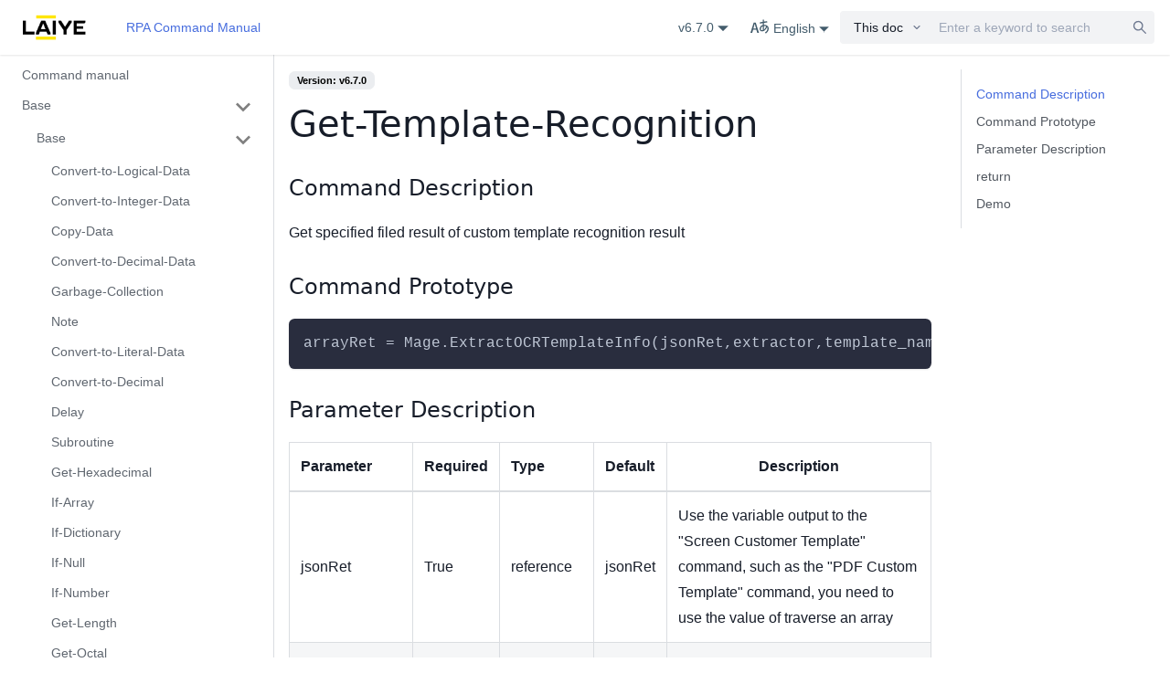

--- FILE ---
content_type: text/html; charset=utf-8
request_url: https://documents.laiye.com/rpa-command-manual/en/docs/MageTemplate/ExtractOCRTemplateInfo/
body_size: 13923
content:
<!doctype html>
<html class="docs-version-v6.7.0" lang="en" dir="ltr">
<head>
<meta charset="UTF-8">
<meta name="viewport" content="width=device-width,initial-scale=1">
<meta name="generator" content="Docusaurus v2.0.0-beta.16">
<script charset="utf-8" src="/static/js/head-common.js"></script><title data-rh="true">Get-Template-Recognition | 命令手册 (RPA Command Manual)</title><meta data-rh="true" name="twitter:card" content="summary_large_image"><meta data-rh="true" property="og:url" content="https://documents.laiye.com/rpa-command-manual/en/docs/MageTemplate/ExtractOCRTemplateInfo"><meta data-rh="true" name="docsearch:language" content="en"><meta data-rh="true" name="docsearch:version" content="v6.7.0"><meta data-rh="true" name="docsearch:docusaurus_tag" content="docs-default-v6.7.0"><meta data-rh="true" property="og:title" content="Get-Template-Recognition | 命令手册 (RPA Command Manual)"><meta data-rh="true" name="description" content="Command Description"><meta data-rh="true" property="og:description" content="Command Description"><link data-rh="true" rel="icon" href="/rpa-command-manual/en/img/favicon.ico"><link data-rh="true" rel="canonical" href="https://documents.laiye.com/rpa-command-manual/en/docs/MageTemplate/ExtractOCRTemplateInfo"><link data-rh="true" rel="alternate" href="https://documents.laiye.com/rpa-command-manual/docs/MageTemplate/ExtractOCRTemplateInfo" hreflang="zh"><link data-rh="true" rel="alternate" href="https://documents.laiye.com/rpa-command-manual/en/docs/MageTemplate/ExtractOCRTemplateInfo" hreflang="en"><link data-rh="true" rel="alternate" href="https://documents.laiye.com/rpa-command-manual/docs/MageTemplate/ExtractOCRTemplateInfo" hreflang="x-default"><link rel="stylesheet" href="/rpa-command-manual/en/assets/css/styles.d810deb5.css">
<link rel="preload" href="/rpa-command-manual/en/assets/js/runtime~main.8528efca.js" as="script">
<link rel="preload" href="/rpa-command-manual/en/assets/js/main.d77dd98c.js" as="script">
</head>
<body class="navigation-with-keyboard">
<script>!function(){function t(t){document.documentElement.setAttribute("data-theme",t)}var e=function(){var t=null;try{t=localStorage.getItem("theme")}catch(t){}return t}();t(null!==e?e:"light")}()</script><div id="__docusaurus">
<div role="region"><a href="#" class="skipToContent_ZgBM">Skip to main content</a></div><nav class="navbar navbar--fixed-top navbarHideable_aKYr"><div class="navbar__inner"><div class="navbar__items"><button aria-label="Navigation bar toggle" class="navbar__toggle clean-btn" type="button" tabindex="0"><svg width="30" height="30" viewBox="0 0 30 30" aria-hidden="true"><path stroke="currentColor" stroke-linecap="round" stroke-miterlimit="10" stroke-width="2" d="M4 7h22M4 15h22M4 23h22"></path></svg></button><a href="https://documents.laiye.com" target="_blank" rel="noopener noreferrer" class="navbar__brand"><div class="navbar__logo"><img src="/rpa-command-manual/en/img/logo_large.png" alt="命令手册 (RPA Command Manual)" class="themedImage_W2Cr themedImage--light_TfLj"><img src="/rpa-command-manual/en/img/logo_large.png" alt="命令手册 (RPA Command Manual)" class="themedImage_W2Cr themedImage--dark_oUvU"></div></a><a aria-current="page" class="navbar__item navbar__link navbar__link--active" href="/rpa-command-manual/en/docs/">RPA Command Manual</a></div><div class="navbar__items navbar__items--right"><div class="navbar__item dropdown dropdown--hoverable dropdown--right"><a class="navbar__link" href="/rpa-command-manual/en/docs/">v6.7.0</a><ul class="dropdown__menu"><li><a aria-current="page" class="dropdown__link dropdown__link--active" href="/rpa-command-manual/en/docs/MageTemplate/ExtractOCRTemplateInfo">v6.7.0</a></li><li><a class="dropdown__link" href="/rpa-command-manual/en/docs/v6.5.0/MageTemplate/ExtractOCRTemplateInfo">v6.5.0</a></li><li><a class="dropdown__link" href="/rpa-command-manual/en/docs/v6.0.0/MageTemplate/ExtractOCRTemplateInfo">v6.0.0</a></li></ul></div><div class="navbar__item dropdown dropdown--hoverable dropdown--right"><a href="#" class="navbar__link"><span><svg viewBox="0 0 20 20" width="20" height="20" aria-hidden="true" class="iconLanguage_dNtB"><path fill="currentColor" d="M19.753 10.909c-.624-1.707-2.366-2.726-4.661-2.726-.09 0-.176.002-.262.006l-.016-2.063 3.525-.607c.115-.019.133-.119.109-.231-.023-.111-.167-.883-.188-.976-.027-.131-.102-.127-.207-.109-.104.018-3.25.461-3.25.461l-.013-2.078c-.001-.125-.069-.158-.194-.156l-1.025.016c-.105.002-.164.049-.162.148l.033 2.307s-3.061.527-3.144.543c-.084.014-.17.053-.151.143.019.09.19 1.094.208 1.172.018.08.072.129.188.107l2.924-.504.035 2.018c-1.077.281-1.801.824-2.256 1.303-.768.807-1.207 1.887-1.207 2.963 0 1.586.971 2.529 2.328 2.695 3.162.387 5.119-3.06 5.769-4.715 1.097 1.506.256 4.354-2.094 5.98-.043.029-.098.129-.033.207l.619.756c.08.096.206.059.256.023 2.51-1.73 3.661-4.515 2.869-6.683zm-7.386 3.188c-.966-.121-.944-.914-.944-1.453 0-.773.327-1.58.876-2.156a3.21 3.21 0 011.229-.799l.082 4.277a2.773 2.773 0 01-1.243.131zm2.427-.553l.046-4.109c.084-.004.166-.01.252-.01.773 0 1.494.145 1.885.361.391.217-1.023 2.713-2.183 3.758zm-8.95-7.668a.196.196 0 00-.196-.145h-1.95a.194.194 0 00-.194.144L.008 16.916c-.017.051-.011.076.062.076h1.733c.075 0 .099-.023.114-.072l1.008-3.318h3.496l1.008 3.318c.016.049.039.072.113.072h1.734c.072 0 .078-.025.062-.076-.014-.05-3.083-9.741-3.494-11.04zm-2.618 6.318l1.447-5.25 1.447 5.25H3.226z"></path></svg><span>English</span></span></a><ul class="dropdown__menu"><li><a href="/rpa-command-manual/docs/MageTemplate/ExtractOCRTemplateInfo" target="_self" rel="noopener noreferrer" class="dropdown__link">中文（简体）</a></li><li><a href="/rpa-command-manual/en/docs/MageTemplate/ExtractOCRTemplateInfo" target="_self" rel="noopener noreferrer" class="dropdown__link dropdown__link--active">English</a></li></ul></div></div></div><div role="presentation" class="navbar-sidebar__backdrop"></div></nav><div class="main-wrapper docs-wrapper docs-doc-page"><div class="docPage_P2Lg"><button aria-label="Scroll back to top" class="clean-btn theme-back-to-top-button backToTopButton_RiI4" type="button"></button><aside class="theme-doc-sidebar-container docSidebarContainer_rKC_"><div class="sidebar_CW9Y sidebarWithHideableNavbar_FoYL"><a href="https://documents.laiye.com" target="_blank" rel="noopener noreferrer" tabindex="-1" class="sidebarLogo_FJUI"><img src="/rpa-command-manual/en/img/logo_large.png" alt="命令手册 (RPA Command Manual)" class="themedImage_W2Cr themedImage--light_TfLj"><img src="/rpa-command-manual/en/img/logo_large.png" alt="命令手册 (RPA Command Manual)" class="themedImage_W2Cr themedImage--dark_oUvU"></a><nav class="menu thin-scrollbar menu_SkdO"><ul class="theme-doc-sidebar-menu menu__list"><li class="theme-doc-sidebar-item-link theme-doc-sidebar-item-link-level-1 menu__list-item"><a class="menu__link" href="/rpa-command-manual/en/docs/">Command manual</a></li><li class="theme-doc-sidebar-item-category theme-doc-sidebar-item-category-level-1 menu__list-item"><div class="menu__list-item-collapsible"><a class="menu__link menu__link--sublist" href="/rpa-command-manual/en/docs/Base/CBool">Base</a></div><ul style="display:block;overflow:visible;height:auto" class="menu__list"><li class="theme-doc-sidebar-item-category theme-doc-sidebar-item-category-level-2 menu__list-item"><div class="menu__list-item-collapsible"><a class="menu__link menu__link--sublist" tabindex="0" href="/rpa-command-manual/en/docs/Base/CBool">Base</a></div><ul style="display:block;overflow:visible;height:auto" class="menu__list"><li class="theme-doc-sidebar-item-link theme-doc-sidebar-item-link-level-3 menu__list-item"><a class="menu__link" tabindex="0" href="/rpa-command-manual/en/docs/Base/CBool">Convert-to-Logical-Data</a></li><li class="theme-doc-sidebar-item-link theme-doc-sidebar-item-link-level-3 menu__list-item"><a class="menu__link" tabindex="0" href="/rpa-command-manual/en/docs/Base/CInt">Convert-to-Integer-Data</a></li><li class="theme-doc-sidebar-item-link theme-doc-sidebar-item-link-level-3 menu__list-item"><a class="menu__link" tabindex="0" href="/rpa-command-manual/en/docs/Base/Clone">Copy-Data</a></li><li class="theme-doc-sidebar-item-link theme-doc-sidebar-item-link-level-3 menu__list-item"><a class="menu__link" tabindex="0" href="/rpa-command-manual/en/docs/Base/CNumber">Convert-to-Decimal-Data</a></li><li class="theme-doc-sidebar-item-link theme-doc-sidebar-item-link-level-3 menu__list-item"><a class="menu__link" tabindex="0" href="/rpa-command-manual/en/docs/Base/CollectGarbage">Garbage-Collection</a></li><li class="theme-doc-sidebar-item-link theme-doc-sidebar-item-link-level-3 menu__list-item"><a class="menu__link" tabindex="0" href="/rpa-command-manual/en/docs/Base/Comment">Note</a></li><li class="theme-doc-sidebar-item-link theme-doc-sidebar-item-link-level-3 menu__list-item"><a class="menu__link" tabindex="0" href="/rpa-command-manual/en/docs/Base/CStr">Convert-to-Literal-Data</a></li><li class="theme-doc-sidebar-item-link theme-doc-sidebar-item-link-level-3 menu__list-item"><a class="menu__link" tabindex="0" href="/rpa-command-manual/en/docs/Base/Decimal">Convert-to-Decimal</a></li><li class="theme-doc-sidebar-item-link theme-doc-sidebar-item-link-level-3 menu__list-item"><a class="menu__link" tabindex="0" href="/rpa-command-manual/en/docs/Base/Delay">Delay</a></li><li class="theme-doc-sidebar-item-link theme-doc-sidebar-item-link-level-3 menu__list-item"><a class="menu__link" tabindex="0" href="/rpa-command-manual/en/docs/Base/Function">Subroutine</a></li><li class="theme-doc-sidebar-item-link theme-doc-sidebar-item-link-level-3 menu__list-item"><a class="menu__link" tabindex="0" href="/rpa-command-manual/en/docs/Base/Hex">Get-Hexadecimal</a></li><li class="theme-doc-sidebar-item-link theme-doc-sidebar-item-link-level-3 menu__list-item"><a class="menu__link" tabindex="0" href="/rpa-command-manual/en/docs/Base/IsArray">If-Array</a></li><li class="theme-doc-sidebar-item-link theme-doc-sidebar-item-link-level-3 menu__list-item"><a class="menu__link" tabindex="0" href="/rpa-command-manual/en/docs/Base/IsDictionary">If-Dictionary</a></li><li class="theme-doc-sidebar-item-link theme-doc-sidebar-item-link-level-3 menu__list-item"><a class="menu__link" tabindex="0" href="/rpa-command-manual/en/docs/Base/IsNull">If-Null</a></li><li class="theme-doc-sidebar-item-link theme-doc-sidebar-item-link-level-3 menu__list-item"><a class="menu__link" tabindex="0" href="/rpa-command-manual/en/docs/Base/IsNumeric">If-Number</a></li><li class="theme-doc-sidebar-item-link theme-doc-sidebar-item-link-level-3 menu__list-item"><a class="menu__link" tabindex="0" href="/rpa-command-manual/en/docs/Base/Len">Get-Length</a></li><li class="theme-doc-sidebar-item-link theme-doc-sidebar-item-link-level-3 menu__list-item"><a class="menu__link" tabindex="0" href="/rpa-command-manual/en/docs/Base/Oct">Get-Octal</a></li><li class="theme-doc-sidebar-item-link theme-doc-sidebar-item-link-level-3 menu__list-item"><a class="menu__link" tabindex="0" href="/rpa-command-manual/en/docs/Base/Remove">Delete-Specified-Element</a></li><li class="theme-doc-sidebar-item-link theme-doc-sidebar-item-link-level-3 menu__list-item"><a class="menu__link" tabindex="0" href="/rpa-command-manual/en/docs/Base/Rnd">Get-Random-Number</a></li><li class="theme-doc-sidebar-item-link theme-doc-sidebar-item-link-level-3 menu__list-item"><a class="menu__link" tabindex="0" href="/rpa-command-manual/en/docs/Base/TracePrint">Output-Debug-Info</a></li><li class="theme-doc-sidebar-item-link theme-doc-sidebar-item-link-level-3 menu__list-item"><a class="menu__link" tabindex="0" href="/rpa-command-manual/en/docs/Base/Type">Get-Type-of-Variable</a></li><li class="theme-doc-sidebar-item-link theme-doc-sidebar-item-link-level-3 menu__list-item"><a class="menu__link" tabindex="0" href="/rpa-command-manual/en/docs/Base/UnitTestBlock">Unit-Test-Block</a></li><li class="theme-doc-sidebar-item-link theme-doc-sidebar-item-link-level-3 menu__list-item"><a class="menu__link" tabindex="0" href="/rpa-command-manual/en/docs/Base/Enumerate">Enumerate</a></li></ul></li><li class="theme-doc-sidebar-item-category theme-doc-sidebar-item-category-level-2 menu__list-item"><div class="menu__list-item-collapsible"><a class="menu__link menu__link--sublist" tabindex="0" href="/rpa-command-manual/en/docs/Grammar/Assign">Grammar</a></div><ul style="display:block;overflow:visible;height:auto" class="menu__list"><li class="theme-doc-sidebar-item-link theme-doc-sidebar-item-link-level-3 menu__list-item"><a class="menu__link" tabindex="0" href="/rpa-command-manual/en/docs/Grammar/Assign">Variable-Assignment</a></li><li class="theme-doc-sidebar-item-link theme-doc-sidebar-item-link-level-3 menu__list-item"><a class="menu__link" tabindex="0" href="/rpa-command-manual/en/docs/Grammar/Break">Break</a></li><li class="theme-doc-sidebar-item-link theme-doc-sidebar-item-link-level-3 menu__list-item"><a class="menu__link" tabindex="0" href="/rpa-command-manual/en/docs/Grammar/Case">Case</a></li><li class="theme-doc-sidebar-item-link theme-doc-sidebar-item-link-level-3 menu__list-item"><a class="menu__link" tabindex="0" href="/rpa-command-manual/en/docs/Grammar/CaseElse">Case Else</a></li><li class="theme-doc-sidebar-item-link theme-doc-sidebar-item-link-level-3 menu__list-item"><a class="menu__link" tabindex="0" href="/rpa-command-manual/en/docs/Grammar/Continue">Continue-to-Loop</a></li><li class="theme-doc-sidebar-item-link theme-doc-sidebar-item-link-level-3 menu__list-item"><a class="menu__link" tabindex="0" href="/rpa-command-manual/en/docs/Grammar/DoLoop">Do Loop</a></li><li class="theme-doc-sidebar-item-link theme-doc-sidebar-item-link-level-3 menu__list-item"><a class="menu__link" tabindex="0" href="/rpa-command-manual/en/docs/Grammar/DoLoopUntil">Do Loop Until</a></li><li class="theme-doc-sidebar-item-link theme-doc-sidebar-item-link-level-3 menu__list-item"><a class="menu__link" tabindex="0" href="/rpa-command-manual/en/docs/Grammar/DoLoopWhile">Do Loop While</a></li><li class="theme-doc-sidebar-item-link theme-doc-sidebar-item-link-level-3 menu__list-item"><a class="menu__link" tabindex="0" href="/rpa-command-manual/en/docs/Grammar/DoUntilLoop">Do Until Loop</a></li><li class="theme-doc-sidebar-item-link theme-doc-sidebar-item-link-level-3 menu__list-item"><a class="menu__link" tabindex="0" href="/rpa-command-manual/en/docs/Grammar/DoWhileLoop">Do While Loop</a></li><li class="theme-doc-sidebar-item-link theme-doc-sidebar-item-link-level-3 menu__list-item"><a class="menu__link" tabindex="0" href="/rpa-command-manual/en/docs/Grammar/Else">Else</a></li><li class="theme-doc-sidebar-item-link theme-doc-sidebar-item-link-level-3 menu__list-item"><a class="menu__link" tabindex="0" href="/rpa-command-manual/en/docs/Grammar/ElseIf">ElseIf</a></li><li class="theme-doc-sidebar-item-link theme-doc-sidebar-item-link-level-3 menu__list-item"><a class="menu__link" tabindex="0" href="/rpa-command-manual/en/docs/Grammar/Exit">Exit</a></li><li class="theme-doc-sidebar-item-link theme-doc-sidebar-item-link-level-3 menu__list-item"><a class="menu__link" tabindex="0" href="/rpa-command-manual/en/docs/Grammar/ForEachKeyValueNext">For Each key value...Next</a></li><li class="theme-doc-sidebar-item-link theme-doc-sidebar-item-link-level-3 menu__list-item"><a class="menu__link" tabindex="0" href="/rpa-command-manual/en/docs/Grammar/ForEachNext">For Each value...Next</a></li><li class="theme-doc-sidebar-item-link theme-doc-sidebar-item-link-level-3 menu__list-item"><a class="menu__link" tabindex="0" href="/rpa-command-manual/en/docs/Grammar/ForToNext">For...To...Next</a></li><li class="theme-doc-sidebar-item-link theme-doc-sidebar-item-link-level-3 menu__list-item"><a class="menu__link" tabindex="0" href="/rpa-command-manual/en/docs/Grammar/If">If</a></li><li class="theme-doc-sidebar-item-link theme-doc-sidebar-item-link-level-3 menu__list-item"><a class="menu__link" tabindex="0" href="/rpa-command-manual/en/docs/Grammar/Return">Return</a></li><li class="theme-doc-sidebar-item-link theme-doc-sidebar-item-link-level-3 menu__list-item"><a class="menu__link" tabindex="0" href="/rpa-command-manual/en/docs/Grammar/SelectCase">SelectCase</a></li><li class="theme-doc-sidebar-item-link theme-doc-sidebar-item-link-level-3 menu__list-item"><a class="menu__link" tabindex="0" href="/rpa-command-manual/en/docs/Grammar/Throw">Throw-Exception</a></li><li class="theme-doc-sidebar-item-link theme-doc-sidebar-item-link-level-3 menu__list-item"><a class="menu__link" tabindex="0" href="/rpa-command-manual/en/docs/Grammar/TryCatch">Try ... Catch</a></li><li class="theme-doc-sidebar-item-link theme-doc-sidebar-item-link-level-3 menu__list-item"><a class="menu__link" tabindex="0" href="/rpa-command-manual/en/docs/Grammar/TryNCatch">Try N ... Catch</a></li></ul></li><li class="theme-doc-sidebar-item-category theme-doc-sidebar-item-category-level-2 menu__list-item"><div class="menu__list-item-collapsible"><a class="menu__link menu__link--sublist" tabindex="0" href="/rpa-command-manual/en/docs/Log/Debug">Log</a></div><ul style="display:block;overflow:visible;height:auto" class="menu__list"><li class="theme-doc-sidebar-item-link theme-doc-sidebar-item-link-level-3 menu__list-item"><a class="menu__link" tabindex="0" href="/rpa-command-manual/en/docs/Log/Debug">Debug</a></li><li class="theme-doc-sidebar-item-link theme-doc-sidebar-item-link-level-3 menu__list-item"><a class="menu__link" tabindex="0" href="/rpa-command-manual/en/docs/Log/Error">Error</a></li><li class="theme-doc-sidebar-item-link theme-doc-sidebar-item-link-level-3 menu__list-item"><a class="menu__link" tabindex="0" href="/rpa-command-manual/en/docs/Log/Info">Info</a></li><li class="theme-doc-sidebar-item-link theme-doc-sidebar-item-link-level-3 menu__list-item"><a class="menu__link" tabindex="0" href="/rpa-command-manual/en/docs/Log/SetLevel">Set-Log-Level</a></li><li class="theme-doc-sidebar-item-link theme-doc-sidebar-item-link-level-3 menu__list-item"><a class="menu__link" tabindex="0" href="/rpa-command-manual/en/docs/Log/Warn">Warn</a></li></ul></li></ul></li><li class="theme-doc-sidebar-item-category theme-doc-sidebar-item-category-level-1 menu__list-item"><div class="menu__list-item-collapsible"><a class="menu__link menu__link--sublist" href="/rpa-command-manual/en/docs/Mouse/Action">Mouse keyboard
</a></div><ul style="display:block;overflow:visible;height:auto" class="menu__list"><li class="theme-doc-sidebar-item-category theme-doc-sidebar-item-category-level-2 menu__list-item"><div class="menu__list-item-collapsible"><a class="menu__link menu__link--sublist" tabindex="0" href="/rpa-command-manual/en/docs/Mouse/Action">Mouse</a></div><ul style="display:block;overflow:visible;height:auto" class="menu__list"><li class="theme-doc-sidebar-item-link theme-doc-sidebar-item-link-level-3 menu__list-item"><a class="menu__link" tabindex="0" href="/rpa-command-manual/en/docs/Mouse/Action">Click-Target</a></li><li class="theme-doc-sidebar-item-link theme-doc-sidebar-item-link-level-3 menu__list-item"><a class="menu__link" tabindex="0" href="/rpa-command-manual/en/docs/Mouse/Click">Simulate-Click</a></li><li class="theme-doc-sidebar-item-link theme-doc-sidebar-item-link-level-3 menu__list-item"><a class="menu__link" tabindex="0" href="/rpa-command-manual/en/docs/Mouse/Drag">Simulate-Drag</a></li><li class="theme-doc-sidebar-item-link theme-doc-sidebar-item-link-level-3 menu__list-item"><a class="menu__link" tabindex="0" href="/rpa-command-manual/en/docs/Mouse/GetPos">Get-Mouse-Position</a></li><li class="theme-doc-sidebar-item-link theme-doc-sidebar-item-link-level-3 menu__list-item"><a class="menu__link" tabindex="0" href="/rpa-command-manual/en/docs/Mouse/Hover">Move-over-Target</a></li><li class="theme-doc-sidebar-item-link theme-doc-sidebar-item-link-level-3 menu__list-item"><a class="menu__link" tabindex="0" href="/rpa-command-manual/en/docs/Mouse/Move">Move-Cursor</a></li><li class="theme-doc-sidebar-item-link theme-doc-sidebar-item-link-level-3 menu__list-item"><a class="menu__link" tabindex="0" href="/rpa-command-manual/en/docs/Mouse/WaitCursorIdle">Wait-Cursor-Idle</a></li><li class="theme-doc-sidebar-item-link theme-doc-sidebar-item-link-level-3 menu__list-item"><a class="menu__link" tabindex="0" href="/rpa-command-manual/en/docs/Mouse/Wheel">Simulate-Wheel</a></li></ul></li><li class="theme-doc-sidebar-item-category theme-doc-sidebar-item-category-level-2 menu__list-item"><div class="menu__list-item-collapsible"><a class="menu__link menu__link--sublist" tabindex="0" href="/rpa-command-manual/en/docs/Keyboard/Input">Keyboard</a></div><ul style="display:block;overflow:visible;height:auto" class="menu__list"><li class="theme-doc-sidebar-item-link theme-doc-sidebar-item-link-level-3 menu__list-item"><a class="menu__link" tabindex="0" href="/rpa-command-manual/en/docs/Keyboard/Input">Input-Text</a></li><li class="theme-doc-sidebar-item-link theme-doc-sidebar-item-link-level-3 menu__list-item"><a class="menu__link" tabindex="0" href="/rpa-command-manual/en/docs/Keyboard/InputPassword">Enter-Password</a></li><li class="theme-doc-sidebar-item-link theme-doc-sidebar-item-link-level-3 menu__list-item"><a class="menu__link" tabindex="0" href="/rpa-command-manual/en/docs/Keyboard/InputPwd">Input-Password-in-the-Target</a></li><li class="theme-doc-sidebar-item-link theme-doc-sidebar-item-link-level-3 menu__list-item"><a class="menu__link" tabindex="0" href="/rpa-command-manual/en/docs/Keyboard/InputText">Enter-in-Target</a></li><li class="theme-doc-sidebar-item-link theme-doc-sidebar-item-link-level-3 menu__list-item"><a class="menu__link" tabindex="0" href="/rpa-command-manual/en/docs/Keyboard/Press">Simulate-Key</a></li><li class="theme-doc-sidebar-item-link theme-doc-sidebar-item-link-level-3 menu__list-item"><a class="menu__link" tabindex="0" href="/rpa-command-manual/en/docs/Keyboard/PressKey">Press-Key-in-Target</a></li></ul></li><li class="theme-doc-sidebar-item-category theme-doc-sidebar-item-category-level-2 menu__list-item sidebar-item-hidden-for-en"><div class="menu__list-item-collapsible"><a class="menu__link menu__link--sublist" tabindex="0" href="/rpa-command-manual/en/docs/KeyBox/Input">KeyBox</a></div><ul style="display:block;overflow:visible;height:auto" class="menu__list"><li class="theme-doc-sidebar-item-link theme-doc-sidebar-item-link-level-3 menu__list-item"><a class="menu__link" tabindex="0" href="/rpa-command-manual/en/docs/KeyBox/Input">输入文本</a></li><li class="theme-doc-sidebar-item-link theme-doc-sidebar-item-link-level-3 menu__list-item"><a class="menu__link" tabindex="0" href="/rpa-command-manual/en/docs/KeyBox/InputPassword">输入密码</a></li><li class="theme-doc-sidebar-item-link theme-doc-sidebar-item-link-level-3 menu__list-item"><a class="menu__link" tabindex="0" href="/rpa-command-manual/en/docs/KeyBox/InputPasswordWithCheck">检查目标后输入密码</a></li><li class="theme-doc-sidebar-item-link theme-doc-sidebar-item-link-level-3 menu__list-item"><a class="menu__link" tabindex="0" href="/rpa-command-manual/en/docs/KeyBox/Press">模拟按键</a></li></ul></li></ul></li><li class="theme-doc-sidebar-item-category theme-doc-sidebar-item-category-level-1 menu__list-item"><div class="menu__list-item-collapsible"><a class="menu__link menu__link--sublist" href="/rpa-command-manual/en/docs/UiElement/Exists">Interface operation
</a></div><ul style="display:block;overflow:visible;height:auto" class="menu__list"><li class="theme-doc-sidebar-item-category theme-doc-sidebar-item-category-level-2 menu__list-item"><div class="menu__list-item-collapsible"><a class="menu__link menu__link--sublist" tabindex="0" href="/rpa-command-manual/en/docs/UiElement/Exists">UiElement</a></div><ul style="display:block;overflow:visible;height:auto" class="menu__list"><li class="theme-doc-sidebar-item-link theme-doc-sidebar-item-link-level-3 menu__list-item"><a class="menu__link" tabindex="0" href="/rpa-command-manual/en/docs/UiElement/Exists">Check-Element-Exists</a></li><li class="theme-doc-sidebar-item-link theme-doc-sidebar-item-link-level-3 menu__list-item"><a class="menu__link" tabindex="0" href="/rpa-command-manual/en/docs/UiElement/GetAttribute">Get-Element-Attribute</a></li><li class="theme-doc-sidebar-item-link theme-doc-sidebar-item-link-level-3 menu__list-item"><a class="menu__link" tabindex="0" href="/rpa-command-manual/en/docs/UiElement/GetCheck">Get-Checked-Element</a></li><li class="theme-doc-sidebar-item-link theme-doc-sidebar-item-link-level-3 menu__list-item"><a class="menu__link" tabindex="0" href="/rpa-command-manual/en/docs/UiElement/GetChildren">Get-Child-Element</a></li><li class="theme-doc-sidebar-item-link theme-doc-sidebar-item-link-level-3 menu__list-item"><a class="menu__link" tabindex="0" href="/rpa-command-manual/en/docs/UiElement/GetParent">Get-Parent-Element</a></li><li class="theme-doc-sidebar-item-link theme-doc-sidebar-item-link-level-3 menu__list-item"><a class="menu__link" tabindex="0" href="/rpa-command-manual/en/docs/UiElement/GetRect">Get-Element-Area</a></li><li class="theme-doc-sidebar-item-link theme-doc-sidebar-item-link-level-3 menu__list-item"><a class="menu__link" tabindex="0" href="/rpa-command-manual/en/docs/UiElement/GetSelect">Get-Selected-Element</a></li><li class="theme-doc-sidebar-item-link theme-doc-sidebar-item-link-level-3 menu__list-item"><a class="menu__link" tabindex="0" href="/rpa-command-manual/en/docs/UiElement/GetValue">Get-Element-Text</a></li><li class="theme-doc-sidebar-item-link theme-doc-sidebar-item-link-level-3 menu__list-item"><a class="menu__link" tabindex="0" href="/rpa-command-manual/en/docs/UiElement/ScreenCapture">Element-Screenshot</a></li><li class="theme-doc-sidebar-item-link theme-doc-sidebar-item-link-level-3 menu__list-item"><a class="menu__link" tabindex="0" href="/rpa-command-manual/en/docs/UiElement/SetAttribute">Set-Element-Attribute</a></li><li class="theme-doc-sidebar-item-link theme-doc-sidebar-item-link-level-3 menu__list-item"><a class="menu__link" tabindex="0" href="/rpa-command-manual/en/docs/UiElement/SetCheck">Set-Element-Checked</a></li><li class="theme-doc-sidebar-item-link theme-doc-sidebar-item-link-level-3 menu__list-item"><a class="menu__link" tabindex="0" href="/rpa-command-manual/en/docs/UiElement/SetSelect">Set-Element-Selection</a></li><li class="theme-doc-sidebar-item-link theme-doc-sidebar-item-link-level-3 menu__list-item"><a class="menu__link" tabindex="0" href="/rpa-command-manual/en/docs/UiElement/SetValue">Set-Element-Text</a></li><li class="theme-doc-sidebar-item-link theme-doc-sidebar-item-link-level-3 menu__list-item"><a class="menu__link" tabindex="0" href="/rpa-command-manual/en/docs/UiElement/Wait">Wait-for-Element</a></li></ul></li><li class="theme-doc-sidebar-item-category theme-doc-sidebar-item-category-level-2 menu__list-item"><div class="menu__list-item-collapsible"><a class="menu__link menu__link--sublist" tabindex="0" href="/rpa-command-manual/en/docs/Window/Close">Window</a></div><ul style="display:block;overflow:visible;height:auto" class="menu__list"><li class="theme-doc-sidebar-item-link theme-doc-sidebar-item-link-level-3 menu__list-item"><a class="menu__link" tabindex="0" href="/rpa-command-manual/en/docs/Window/Close">Close-Window</a></li><li class="theme-doc-sidebar-item-link theme-doc-sidebar-item-link-level-3 menu__list-item"><a class="menu__link" tabindex="0" href="/rpa-command-manual/en/docs/Window/Exists">Determine-If-the-Window-Exists</a></li><li class="theme-doc-sidebar-item-link theme-doc-sidebar-item-link-level-3 menu__list-item"><a class="menu__link" tabindex="0" href="/rpa-command-manual/en/docs/Window/GetActive">Get-Active-Window</a></li><li class="theme-doc-sidebar-item-link theme-doc-sidebar-item-link-level-3 menu__list-item"><a class="menu__link" tabindex="0" href="/rpa-command-manual/en/docs/Window/GetClass">Get-Window-Class-Name</a></li><li class="theme-doc-sidebar-item-link theme-doc-sidebar-item-link-level-3 menu__list-item"><a class="menu__link" tabindex="0" href="/rpa-command-manual/en/docs/Window/GetPath">Get-File-Path</a></li><li class="theme-doc-sidebar-item-link theme-doc-sidebar-item-link-level-3 menu__list-item"><a class="menu__link" tabindex="0" href="/rpa-command-manual/en/docs/Window/GetPID">Get-Process-PID</a></li><li class="theme-doc-sidebar-item-link theme-doc-sidebar-item-link-level-3 menu__list-item"><a class="menu__link" tabindex="0" href="/rpa-command-manual/en/docs/Window/GetSize">Get-Window-Size</a></li><li class="theme-doc-sidebar-item-link theme-doc-sidebar-item-link-level-3 menu__list-item"><a class="menu__link" tabindex="0" href="/rpa-command-manual/en/docs/Window/Move">Move-Window-Position</a></li><li class="theme-doc-sidebar-item-link theme-doc-sidebar-item-link-level-3 menu__list-item"><a class="menu__link" tabindex="0" href="/rpa-command-manual/en/docs/Window/SetActive">Set-Active-Window</a></li><li class="theme-doc-sidebar-item-link theme-doc-sidebar-item-link-level-3 menu__list-item"><a class="menu__link" tabindex="0" href="/rpa-command-manual/en/docs/Window/SetSize">Change-Window-Size</a></li><li class="theme-doc-sidebar-item-link theme-doc-sidebar-item-link-level-3 menu__list-item"><a class="menu__link" tabindex="0" href="/rpa-command-manual/en/docs/Window/Show">Change-Window-Display-Status</a></li><li class="theme-doc-sidebar-item-link theme-doc-sidebar-item-link-level-3 menu__list-item"><a class="menu__link" tabindex="0" href="/rpa-command-manual/en/docs/Window/TopMost">Bring-Window-to-Top</a></li></ul></li><li class="theme-doc-sidebar-item-category theme-doc-sidebar-item-category-level-2 menu__list-item"><div class="menu__list-item-collapsible"><a class="menu__link menu__link--sublist" tabindex="0" href="/rpa-command-manual/en/docs/Image/Click">Image</a></div><ul style="display:block;overflow:visible;height:auto" class="menu__list"><li class="theme-doc-sidebar-item-link theme-doc-sidebar-item-link-level-3 menu__list-item"><a class="menu__link" tabindex="0" href="/rpa-command-manual/en/docs/Image/Click">Click-Image</a></li><li class="theme-doc-sidebar-item-link theme-doc-sidebar-item-link-level-3 menu__list-item"><a class="menu__link" tabindex="0" href="/rpa-command-manual/en/docs/Image/Exists">Determine-If-Image-Exists</a></li><li class="theme-doc-sidebar-item-link theme-doc-sidebar-item-link-level-3 menu__list-item"><a class="menu__link" tabindex="0" href="/rpa-command-manual/en/docs/Image/Find">Find-Image</a></li><li class="theme-doc-sidebar-item-link theme-doc-sidebar-item-link-level-3 menu__list-item"><a class="menu__link" tabindex="0" href="/rpa-command-manual/en/docs/Image/Hover">Hover-Mouse-on-Image</a></li><li class="theme-doc-sidebar-item-link theme-doc-sidebar-item-link-level-3 menu__list-item"><a class="menu__link" tabindex="0" href="/rpa-command-manual/en/docs/Image/Wait">Wait-for-Image</a></li></ul></li><li class="theme-doc-sidebar-item-category theme-doc-sidebar-item-category-level-2 menu__list-item"><div class="menu__list-item-collapsible"><a class="menu__link menu__link--sublist" tabindex="0" href="/rpa-command-manual/en/docs/Text/Click">Text</a></div><ul style="display:block;overflow:visible;height:auto" class="menu__list"><li class="theme-doc-sidebar-item-link theme-doc-sidebar-item-link-level-3 menu__list-item"><a class="menu__link" tabindex="0" href="/rpa-command-manual/en/docs/Text/Click">Click-Text</a></li><li class="theme-doc-sidebar-item-link theme-doc-sidebar-item-link-level-3 menu__list-item"><a class="menu__link" tabindex="0" href="/rpa-command-manual/en/docs/Text/Exists">Determine-If-Text-Exists</a></li><li class="theme-doc-sidebar-item-link theme-doc-sidebar-item-link-level-3 menu__list-item"><a class="menu__link" tabindex="0" href="/rpa-command-manual/en/docs/Text/FindElement">The-Interface-Elements-Where-the-Searched-Text-Is-Located</a></li><li class="theme-doc-sidebar-item-link theme-doc-sidebar-item-link-level-3 menu__list-item"><a class="menu__link" tabindex="0" href="/rpa-command-manual/en/docs/Text/Get">Get-Text</a></li><li class="theme-doc-sidebar-item-link theme-doc-sidebar-item-link-level-3 menu__list-item"><a class="menu__link" tabindex="0" href="/rpa-command-manual/en/docs/Text/Hover">Hover-the-Mouse-over-the-Text</a></li></ul></li><li class="theme-doc-sidebar-item-category theme-doc-sidebar-item-category-level-2 menu__list-item"><div class="menu__list-item-collapsible"><a class="menu__link menu__link--sublist" tabindex="0" href="/rpa-command-manual/en/docs/OCR/Click">Baidu OCR</a></div><ul style="display:block;overflow:visible;height:auto" class="menu__list"><li class="theme-doc-sidebar-item-link theme-doc-sidebar-item-link-level-3 menu__list-item"><a class="menu__link" tabindex="0" href="/rpa-command-manual/en/docs/OCR/Click">Click on OCR text with the mouse</a></li><li class="theme-doc-sidebar-item-link theme-doc-sidebar-item-link-level-3 menu__list-item"><a class="menu__link" tabindex="0" href="/rpa-command-manual/en/docs/OCR/Find">Find OCR text location</a></li><li class="theme-doc-sidebar-item-link theme-doc-sidebar-item-link-level-3 menu__list-item"><a class="menu__link" tabindex="0" href="/rpa-command-manual/en/docs/OCR/Hover">Move the mouse over the OCR text</a></li><li class="theme-doc-sidebar-item-link theme-doc-sidebar-item-link-level-3 menu__list-item"><a class="menu__link" tabindex="0" href="/rpa-command-manual/en/docs/OCR/ImageOCR">Image OCR recognition</a></li><li class="theme-doc-sidebar-item-link theme-doc-sidebar-item-link-level-3 menu__list-item"><a class="menu__link" tabindex="0" href="/rpa-command-manual/en/docs/OCR/ImageSpecialOCR">Image special OCR recognition</a></li><li class="theme-doc-sidebar-item-link theme-doc-sidebar-item-link-level-3 menu__list-item"><a class="menu__link" tabindex="0" href="/rpa-command-manual/en/docs/OCR/ScreenOCR">Screen OCR recognition</a></li><li class="theme-doc-sidebar-item-link theme-doc-sidebar-item-link-level-3 menu__list-item"><a class="menu__link" tabindex="0" href="/rpa-command-manual/en/docs/OCR/ScreenSpecialOCR">Screen special OCR recognition</a></li></ul></li><li class="theme-doc-sidebar-item-category theme-doc-sidebar-item-category-level-2 menu__list-item"><div class="menu__list-item-collapsible"><a class="menu__link menu__link--sublist" tabindex="0" href="/rpa-command-manual/en/docs/GoogleOCR/ImageOCR">Google OCR</a></div><ul style="display:block;overflow:visible;height:auto" class="menu__list"><li class="theme-doc-sidebar-item-link theme-doc-sidebar-item-link-level-3 menu__list-item"><a class="menu__link" tabindex="0" href="/rpa-command-manual/en/docs/GoogleOCR/ImageOCR">Image OCR recognition</a></li><li class="theme-doc-sidebar-item-link theme-doc-sidebar-item-link-level-3 menu__list-item"><a class="menu__link" tabindex="0" href="/rpa-command-manual/en/docs/GoogleOCR/ScreenOCR">Screen OCR recognition</a></li></ul></li><li class="theme-doc-sidebar-item-category theme-doc-sidebar-item-category-level-2 menu__list-item"><div class="menu__list-item-collapsible"><a class="menu__link menu__link--sublist" tabindex="0" href="/rpa-command-manual/en/docs/MicrosoftOCR/ImageOCR">Microsoft OCR</a></div><ul style="display:block;overflow:visible;height:auto" class="menu__list"><li class="theme-doc-sidebar-item-link theme-doc-sidebar-item-link-level-3 menu__list-item"><a class="menu__link" tabindex="0" href="/rpa-command-manual/en/docs/MicrosoftOCR/ImageOCR">Image OCR recognition</a></li><li class="theme-doc-sidebar-item-link theme-doc-sidebar-item-link-level-3 menu__list-item"><a class="menu__link" tabindex="0" href="/rpa-command-manual/en/docs/MicrosoftOCR/ScreenOCR">Screen OCR recognition</a></li></ul></li><li class="theme-doc-sidebar-item-category theme-doc-sidebar-item-category-level-2 menu__list-item sidebar-item-hidden-for-en"><div class="menu__list-item-collapsible"><a class="menu__link menu__link--sublist" tabindex="0" href="/rpa-command-manual/en/docs/LocalOCR/Click">LocalOCR</a></div><ul style="display:block;overflow:visible;height:auto" class="menu__list"><li class="theme-doc-sidebar-item-link theme-doc-sidebar-item-link-level-3 menu__list-item"><a class="menu__link" tabindex="0" href="/rpa-command-manual/en/docs/LocalOCR/Click">鼠标点击OCR文本</a></li><li class="theme-doc-sidebar-item-link theme-doc-sidebar-item-link-level-3 menu__list-item"><a class="menu__link" tabindex="0" href="/rpa-command-manual/en/docs/LocalOCR/Find">查找OCR文本位置</a></li><li class="theme-doc-sidebar-item-link theme-doc-sidebar-item-link-level-3 menu__list-item"><a class="menu__link" tabindex="0" href="/rpa-command-manual/en/docs/LocalOCR/Hover">鼠标移动到OCR文本上</a></li><li class="theme-doc-sidebar-item-link theme-doc-sidebar-item-link-level-3 menu__list-item"><a class="menu__link" tabindex="0" href="/rpa-command-manual/en/docs/LocalOCR/ImageOCR">图像OCR识别</a></li><li class="theme-doc-sidebar-item-link theme-doc-sidebar-item-link-level-3 menu__list-item"><a class="menu__link" tabindex="0" href="/rpa-command-manual/en/docs/LocalOCR/ScreenOCR">屏幕OCR识别</a></li></ul></li><li class="theme-doc-sidebar-item-category theme-doc-sidebar-item-category-level-2 menu__list-item"><div class="menu__list-item-collapsible"><a class="menu__link menu__link--sublist" tabindex="0" href="/rpa-command-manual/en/docs/UiDetection/Click">UiDetection</a></div><ul style="display:block;overflow:visible;height:auto" class="menu__list"><li class="theme-doc-sidebar-item-link theme-doc-sidebar-item-link-level-3 menu__list-item"><a class="menu__link" tabindex="0" href="/rpa-command-manual/en/docs/UiDetection/Click">Click-after-Intelligent-Recognition</a></li><li class="theme-doc-sidebar-item-link theme-doc-sidebar-item-link-level-3 menu__list-item"><a class="menu__link" tabindex="0" href="/rpa-command-manual/en/docs/UiDetection/Exists">CV-Detect-Element</a></li><li class="theme-doc-sidebar-item-link theme-doc-sidebar-item-link-level-3 menu__list-item"><a class="menu__link" tabindex="0" href="/rpa-command-manual/en/docs/UiDetection/Get">Get-Text-after-Intelligent-Recognition</a></li><li class="theme-doc-sidebar-item-link theme-doc-sidebar-item-link-level-3 menu__list-item"><a class="menu__link" tabindex="0" href="/rpa-command-manual/en/docs/UiDetection/Hover">Mouse-Hover-after-Intelligent-Recognition</a></li><li class="theme-doc-sidebar-item-link theme-doc-sidebar-item-link-level-3 menu__list-item"><a class="menu__link" tabindex="0" href="/rpa-command-manual/en/docs/UiDetection/InputText">Input-Text-after-Intelligent-Recognition</a></li><li class="theme-doc-sidebar-item-link theme-doc-sidebar-item-link-level-3 menu__list-item"><a class="menu__link" tabindex="0" href="/rpa-command-manual/en/docs/UiDetection/Scope">Intelligent-Recognition-Screen-Range</a></li></ul></li><li class="theme-doc-sidebar-item-category theme-doc-sidebar-item-category-level-2 menu__list-item"><div class="menu__list-item-collapsible"><a class="menu__link menu__link--sublist" tabindex="0" href="/rpa-command-manual/en/docs/QRCodeEx/ImageQRCode">QRCodeEx</a></div><ul style="display:block;overflow:visible;height:auto" class="menu__list"><li class="theme-doc-sidebar-item-link theme-doc-sidebar-item-link-level-3 menu__list-item"><a class="menu__link" tabindex="0" href="/rpa-command-manual/en/docs/QRCodeEx/ImageQRCode">Image-QR-Code-Recognition</a></li><li class="theme-doc-sidebar-item-link theme-doc-sidebar-item-link-level-3 menu__list-item"><a class="menu__link" tabindex="0" href="/rpa-command-manual/en/docs/QRCodeEx/ScreenQRCode">QR-Code-Recognition</a></li></ul></li></ul></li><li class="theme-doc-sidebar-item-category theme-doc-sidebar-item-category-level-1 menu__list-item"><div class="menu__list-item-collapsible"><a class="menu__link menu__link--sublist menu__link--active" href="/rpa-command-manual/en/docs/MageTextClassify/ExtractTextClassifyTopN">Intelligent document processing
</a></div><ul style="display:block;overflow:visible;height:auto" class="menu__list"><li class="theme-doc-sidebar-item-category theme-doc-sidebar-item-category-level-2 menu__list-item"><div class="menu__list-item-collapsible"><a class="menu__link menu__link--sublist" tabindex="0" href="/rpa-command-manual/en/docs/MageTextClassify/ExtractTextClassifyTopN">MageTextClassify</a></div><ul style="display:block;overflow:visible;height:auto" class="menu__list"><li class="theme-doc-sidebar-item-link theme-doc-sidebar-item-link-level-3 menu__list-item"><a class="menu__link" tabindex="0" href="/rpa-command-manual/en/docs/MageTextClassify/ExtractTextClassifyTopN">Get-Ranking-Results</a></li><li class="theme-doc-sidebar-item-link theme-doc-sidebar-item-link-level-3 menu__list-item"><a class="menu__link" tabindex="0" href="/rpa-command-manual/en/docs/MageTextClassify/NLPTextClassify">Text-Categorization</a></li></ul></li><li class="theme-doc-sidebar-item-category theme-doc-sidebar-item-category-level-2 menu__list-item"><div class="menu__list-item-collapsible"><a class="menu__link menu__link--sublist" tabindex="0" href="/rpa-command-manual/en/docs/MageTextExtract/ExtractTextExtractInfo">Text Extraction</a></div><ul style="display:block;overflow:visible;height:auto" class="menu__list"><li class="theme-doc-sidebar-item-link theme-doc-sidebar-item-link-level-3 menu__list-item"><a class="menu__link" tabindex="0" href="/rpa-command-manual/en/docs/MageTextExtract/ExtractTextExtractInfo">Get field results</a></li><li class="theme-doc-sidebar-item-link theme-doc-sidebar-item-link-level-3 menu__list-item"><a class="menu__link" tabindex="0" href="/rpa-command-manual/en/docs/MageTextExtract/ExtractTextExtractName">Get template name</a></li><li class="theme-doc-sidebar-item-link theme-doc-sidebar-item-link-level-3 menu__list-item"><a class="menu__link" tabindex="0" href="/rpa-command-manual/en/docs/MageTextExtract/GetTextExtractFieldList">Get a list of field names</a></li><li class="theme-doc-sidebar-item-link theme-doc-sidebar-item-link-level-3 menu__list-item"><a class="menu__link" tabindex="0" href="/rpa-command-manual/en/docs/MageTextExtract/NLPTextExtract">Text information extraction</a></li><li class="theme-doc-sidebar-item-link theme-doc-sidebar-item-link-level-3 menu__list-item"><a class="menu__link" tabindex="0" href="/rpa-command-manual/en/docs/MageTextExtract/NLPTextFileExtract">File Information Extraction</a></li></ul></li><li class="theme-doc-sidebar-item-category theme-doc-sidebar-item-category-level-2 menu__list-item"><div class="menu__list-item-collapsible"><a class="menu__link menu__link--sublist" tabindex="0" href="/rpa-command-manual/en/docs/MageText/Click">MageText</a></div><ul style="display:block;overflow:visible;height:auto" class="menu__list"><li class="theme-doc-sidebar-item-link theme-doc-sidebar-item-link-level-3 menu__list-item"><a class="menu__link" tabindex="0" href="/rpa-command-manual/en/docs/MageText/Click">Click-Text</a></li><li class="theme-doc-sidebar-item-link theme-doc-sidebar-item-link-level-3 menu__list-item"><a class="menu__link" tabindex="0" href="/rpa-command-manual/en/docs/MageText/ExtractAllText">Get-All-Text</a></li><li class="theme-doc-sidebar-item-link theme-doc-sidebar-item-link-level-3 menu__list-item"><a class="menu__link" tabindex="0" href="/rpa-command-manual/en/docs/MageText/ExtractLineText">Get-Text-of-Each-Line</a></li><li class="theme-doc-sidebar-item-link theme-doc-sidebar-item-link-level-3 menu__list-item"><a class="menu__link" tabindex="0" href="/rpa-command-manual/en/docs/MageText/ExtractParagraphText">Get-Paraphrase-Text</a></li><li class="theme-doc-sidebar-item-link theme-doc-sidebar-item-link-level-3 menu__list-item"><a class="menu__link" tabindex="0" href="/rpa-command-manual/en/docs/MageText/ExtractSentenceText">Get-All-Text-Element</a></li><li class="theme-doc-sidebar-item-link theme-doc-sidebar-item-link-level-3 menu__list-item"><a class="menu__link" tabindex="0" href="/rpa-command-manual/en/docs/MageText/Find">Find-Text-Position</a></li><li class="theme-doc-sidebar-item-link theme-doc-sidebar-item-link-level-3 menu__list-item"><a class="menu__link" tabindex="0" href="/rpa-command-manual/en/docs/MageText/Hover">Hover-the-Mouse-over-the-Text</a></li><li class="theme-doc-sidebar-item-link theme-doc-sidebar-item-link-level-3 menu__list-item"><a class="menu__link" tabindex="0" href="/rpa-command-manual/en/docs/MageText/ImageOCRText">Image-Text-OCR</a></li><li class="theme-doc-sidebar-item-link theme-doc-sidebar-item-link-level-3 menu__list-item"><a class="menu__link" tabindex="0" href="/rpa-command-manual/en/docs/MageText/PDFOCRText">PDF-Text-OCR</a></li><li class="theme-doc-sidebar-item-link theme-doc-sidebar-item-link-level-3 menu__list-item"><a class="menu__link" tabindex="0" href="/rpa-command-manual/en/docs/MageText/ScreenOCRText">Screen-Text-OCR</a></li></ul></li><li class="theme-doc-sidebar-item-category theme-doc-sidebar-item-category-level-2 menu__list-item"><div class="menu__list-item-collapsible"><a class="menu__link menu__link--sublist" tabindex="0" href="/rpa-command-manual/en/docs/MageTable/ExtractAllTables">MageTable</a></div><ul style="display:block;overflow:visible;height:auto" class="menu__list"><li class="theme-doc-sidebar-item-link theme-doc-sidebar-item-link-level-3 menu__list-item"><a class="menu__link" tabindex="0" href="/rpa-command-manual/en/docs/MageTable/ExtractAllTables">Get-All-Forms</a></li><li class="theme-doc-sidebar-item-link theme-doc-sidebar-item-link-level-3 menu__list-item"><a class="menu__link" tabindex="0" href="/rpa-command-manual/en/docs/MageTable/ExtractOutsideTableText">Get-Non-Tabular-Text</a></li><li class="theme-doc-sidebar-item-link theme-doc-sidebar-item-link-level-3 menu__list-item"><a class="menu__link" tabindex="0" href="/rpa-command-manual/en/docs/MageTable/ExtractSingleTable">Get-Specified-Table</a></li><li class="theme-doc-sidebar-item-link theme-doc-sidebar-item-link-level-3 menu__list-item"><a class="menu__link" tabindex="0" href="/rpa-command-manual/en/docs/MageTable/ExtractSingleTableCell">Get-Table-Cell</a></li><li class="theme-doc-sidebar-item-link theme-doc-sidebar-item-link-level-3 menu__list-item"><a class="menu__link" tabindex="0" href="/rpa-command-manual/en/docs/MageTable/ExtractSingleTableCol">Get-Table-Column</a></li><li class="theme-doc-sidebar-item-link theme-doc-sidebar-item-link-level-3 menu__list-item"><a class="menu__link" tabindex="0" href="/rpa-command-manual/en/docs/MageTable/ExtractSingleTableColNum">Get-Number-of-Column</a></li><li class="theme-doc-sidebar-item-link theme-doc-sidebar-item-link-level-3 menu__list-item"><a class="menu__link" tabindex="0" href="/rpa-command-manual/en/docs/MageTable/ExtractSingleTableRow">Get-Table-Row</a></li><li class="theme-doc-sidebar-item-link theme-doc-sidebar-item-link-level-3 menu__list-item"><a class="menu__link" tabindex="0" href="/rpa-command-manual/en/docs/MageTable/ExtractSingleTableRowNum">Get-Number-of-Table-Row</a></li><li class="theme-doc-sidebar-item-link theme-doc-sidebar-item-link-level-3 menu__list-item"><a class="menu__link" tabindex="0" href="/rpa-command-manual/en/docs/MageTable/ExtractTableRegion">Get-Table-Area</a></li><li class="theme-doc-sidebar-item-link theme-doc-sidebar-item-link-level-3 menu__list-item"><a class="menu__link" tabindex="0" href="/rpa-command-manual/en/docs/MageTable/ExtractTablesNum">Get-Number-of-Forms</a></li><li class="theme-doc-sidebar-item-link theme-doc-sidebar-item-link-level-3 menu__list-item"><a class="menu__link" tabindex="0" href="/rpa-command-manual/en/docs/MageTable/ExtractTablesToExcel">Extract-Table-Results-to-Excel</a></li><li class="theme-doc-sidebar-item-link theme-doc-sidebar-item-link-level-3 menu__list-item"><a class="menu__link" tabindex="0" href="/rpa-command-manual/en/docs/MageTable/ImageOCRTable">Image-Form-OCR</a></li><li class="theme-doc-sidebar-item-link theme-doc-sidebar-item-link-level-3 menu__list-item"><a class="menu__link" tabindex="0" href="/rpa-command-manual/en/docs/MageTable/PDFOCRTable">PDF-Form-OCR</a></li><li class="theme-doc-sidebar-item-link theme-doc-sidebar-item-link-level-3 menu__list-item"><a class="menu__link" tabindex="0" href="/rpa-command-manual/en/docs/MageTable/ScreenOCRTable">Screen-Form-OCR</a></li></ul></li><li class="theme-doc-sidebar-item-category theme-doc-sidebar-item-category-level-2 menu__list-item"><div class="menu__list-item-collapsible"><a class="menu__link menu__link--sublist" tabindex="0" href="/rpa-command-manual/en/docs/MageBill/ExtractInvoiceInfo">Fapiao Recognition</a></div><ul style="display:block;overflow:visible;height:auto" class="menu__list"><li class="theme-doc-sidebar-item-link theme-doc-sidebar-item-link-level-3 menu__list-item"><a class="menu__link" tabindex="0" href="/rpa-command-manual/en/docs/MageBill/ExtractInvoiceInfo">Get-Invoice-Content</a></li><li class="theme-doc-sidebar-item-link theme-doc-sidebar-item-link-level-3 menu__list-item"><a class="menu__link" tabindex="0" href="/rpa-command-manual/en/docs/MageBill/ExtractInvoiceType">Get-Invoice-Type</a></li><li class="theme-doc-sidebar-item-link theme-doc-sidebar-item-link-level-3 menu__list-item"><a class="menu__link" tabindex="0" href="/rpa-command-manual/en/docs/MageBill/ImageOCRInvoice">Image-Invoice-OCR</a></li><li class="theme-doc-sidebar-item-link theme-doc-sidebar-item-link-level-3 menu__list-item"><a class="menu__link" tabindex="0" href="/rpa-command-manual/en/docs/MageBill/PDFOCRInvoice">PDF-Multiple-Invoices-OCR</a></li><li class="theme-doc-sidebar-item-link theme-doc-sidebar-item-link-level-3 menu__list-item"><a class="menu__link" tabindex="0" href="/rpa-command-manual/en/docs/MageBill/ScreenOCRInvoice">Screen-Invoice-OCR</a></li></ul></li><li class="theme-doc-sidebar-item-category theme-doc-sidebar-item-category-level-2 menu__list-item"><div class="menu__list-item-collapsible"><a class="menu__link menu__link--sublist" tabindex="0" href="/rpa-command-manual/en/docs/MageVerifyCode/ImageOCRVerifyCode">MageVerifyCode</a></div><ul style="display:block;overflow:visible;height:auto" class="menu__list"><li class="theme-doc-sidebar-item-link theme-doc-sidebar-item-link-level-3 menu__list-item"><a class="menu__link" tabindex="0" href="/rpa-command-manual/en/docs/MageVerifyCode/ImageOCRVerifyCode">Image-CHAPTCHA</a></li><li class="theme-doc-sidebar-item-link theme-doc-sidebar-item-link-level-3 menu__list-item"><a class="menu__link" tabindex="0" href="/rpa-command-manual/en/docs/MageVerifyCode/ScreenOCRVerifyCode">Screen-CHAPTCHA</a></li></ul></li><li class="theme-doc-sidebar-item-category theme-doc-sidebar-item-category-level-2 menu__list-item"><div class="menu__list-item-collapsible"><a class="menu__link menu__link--sublist" tabindex="0" href="/rpa-command-manual/en/docs/MageCard/ExtractCardInfo">Chinese Card &amp; ID Recognition</a></div><ul style="display:block;overflow:visible;height:auto" class="menu__list"><li class="theme-doc-sidebar-item-link theme-doc-sidebar-item-link-level-3 menu__list-item"><a class="menu__link" tabindex="0" href="/rpa-command-manual/en/docs/MageCard/ExtractCardInfo">Get-Card-Content</a></li><li class="theme-doc-sidebar-item-link theme-doc-sidebar-item-link-level-3 menu__list-item"><a class="menu__link" tabindex="0" href="/rpa-command-manual/en/docs/MageCard/ExtractCardType">Get-Card-Type</a></li><li class="theme-doc-sidebar-item-link theme-doc-sidebar-item-link-level-3 menu__list-item"><a class="menu__link" tabindex="0" href="/rpa-command-manual/en/docs/MageCard/ImageOCRCard">Image-Card-OCR</a></li><li class="theme-doc-sidebar-item-link theme-doc-sidebar-item-link-level-3 menu__list-item"><a class="menu__link" tabindex="0" href="/rpa-command-manual/en/docs/MageCard/PDFOCRCard">PDF-Card-OCR</a></li><li class="theme-doc-sidebar-item-link theme-doc-sidebar-item-link-level-3 menu__list-item"><a class="menu__link" tabindex="0" href="/rpa-command-manual/en/docs/MageCard/ScreenOCRCard">Screen-Card-OCR</a></li></ul></li><li class="theme-doc-sidebar-item-category theme-doc-sidebar-item-category-level-2 menu__list-item"><div class="menu__list-item-collapsible"><a class="menu__link menu__link--sublist menu__link--active" tabindex="0" href="/rpa-command-manual/en/docs/MageTemplate/ExtractOCRTemplateInfo">MageTemplate</a></div><ul style="display:block;overflow:visible;height:auto" class="menu__list"><li class="theme-doc-sidebar-item-link theme-doc-sidebar-item-link-level-3 menu__list-item"><a class="menu__link menu__link--active" aria-current="page" tabindex="0" href="/rpa-command-manual/en/docs/MageTemplate/ExtractOCRTemplateInfo">Get-Template-Recognition</a></li><li class="theme-doc-sidebar-item-link theme-doc-sidebar-item-link-level-3 menu__list-item"><a class="menu__link" tabindex="0" href="/rpa-command-manual/en/docs/MageTemplate/ExtractOCRTemplateName">Get-Custom-Template-Name</a></li><li class="theme-doc-sidebar-item-link theme-doc-sidebar-item-link-level-3 menu__list-item"><a class="menu__link" tabindex="0" href="/rpa-command-manual/en/docs/MageTemplate/GetOCRTemplateFieldList">Get-Filed-List-of-Template</a></li><li class="theme-doc-sidebar-item-link theme-doc-sidebar-item-link-level-3 menu__list-item"><a class="menu__link" tabindex="0" href="/rpa-command-manual/en/docs/MageTemplate/ImageOCRTemplate">Image-Custom-Template</a></li><li class="theme-doc-sidebar-item-link theme-doc-sidebar-item-link-level-3 menu__list-item"><a class="menu__link" tabindex="0" href="/rpa-command-manual/en/docs/MageTemplate/PDFOCRTemplate">PDF-Custom-Template</a></li><li class="theme-doc-sidebar-item-link theme-doc-sidebar-item-link-level-3 menu__list-item"><a class="menu__link" tabindex="0" href="/rpa-command-manual/en/docs/MageTemplate/ScreenOCRTemplate">Screen-Custom-Template</a></li><li class="theme-doc-sidebar-item-link theme-doc-sidebar-item-link-level-3 menu__list-item"><a class="menu__link" tabindex="0" href="/rpa-command-manual/en/docs/MageTemplate/ExtractOCRTemplateTableInfo">Obtain the table recognition results of the template</a></li></ul></li><li class="theme-doc-sidebar-item-category theme-doc-sidebar-item-category-level-2 menu__list-item"><div class="menu__list-item-collapsible"><a class="menu__link menu__link--sublist" tabindex="0" href="/rpa-command-manual/en/docs/MageStamp/ExtractStampInfo">MageStamp</a></div><ul style="display:block;overflow:visible;height:auto" class="menu__list"><li class="theme-doc-sidebar-item-link theme-doc-sidebar-item-link-level-3 menu__list-item"><a class="menu__link" tabindex="0" href="/rpa-command-manual/en/docs/MageStamp/ExtractStampInfo">Extract-the-Seal-Information</a></li><li class="theme-doc-sidebar-item-link theme-doc-sidebar-item-link-level-3 menu__list-item"><a class="menu__link" tabindex="0" href="/rpa-command-manual/en/docs/MageStamp/ImageOCRStamp">Image-Stamp-OCR</a></li><li class="theme-doc-sidebar-item-link theme-doc-sidebar-item-link-level-3 menu__list-item"><a class="menu__link" tabindex="0" href="/rpa-command-manual/en/docs/MageStamp/PDFOCRStamp">PDF-Stamp-OCR</a></li><li class="theme-doc-sidebar-item-link theme-doc-sidebar-item-link-level-3 menu__list-item"><a class="menu__link" tabindex="0" href="/rpa-command-manual/en/docs/MageStamp/ScreenOCRStamp">Screen-Stamp-OCR</a></li></ul></li><li class="theme-doc-sidebar-item-category theme-doc-sidebar-item-category-level-2 menu__list-item"><div class="menu__list-item-collapsible"><a class="menu__link menu__link--sublist" tabindex="0" href="/rpa-command-manual/en/docs/MageQuota/QuerySurplusQuota">MageQuota</a></div><ul style="display:block;overflow:visible;height:auto" class="menu__list"><li class="theme-doc-sidebar-item-link theme-doc-sidebar-item-link-level-3 menu__list-item"><a class="menu__link" tabindex="0" href="/rpa-command-manual/en/docs/MageQuota/QuerySurplusQuota">Get-Remaining-Quota</a></li></ul></li><li class="theme-doc-sidebar-item-category theme-doc-sidebar-item-category-level-2 menu__list-item sidebar-item-hidden-for-en"><div class="menu__list-item-collapsible"><a class="menu__link menu__link--sublist" tabindex="0" href="/rpa-command-manual/en/docs/MageAddressStd/ExtractAddress">MageAddressStd</a></div><ul style="display:block;overflow:visible;height:auto" class="menu__list"><li class="theme-doc-sidebar-item-link theme-doc-sidebar-item-link-level-3 menu__list-item"><a class="menu__link" tabindex="0" href="/rpa-command-manual/en/docs/MageAddressStd/ExtractAddress">Extract address information</a></li><li class="theme-doc-sidebar-item-link theme-doc-sidebar-item-link-level-3 menu__list-item"><a class="menu__link" tabindex="0" href="/rpa-command-manual/en/docs/MageAddressStd/NLPAddressStandard">Standardizer</a></li></ul></li><li class="theme-doc-sidebar-item-category theme-doc-sidebar-item-category-level-2 menu__list-item"><div class="menu__list-item-collapsible"><a class="menu__link menu__link--sublist" tabindex="0" href="/rpa-command-manual/en/docs/MageDocumentSingle/NLPDocumentSinglePageExtract">Document Extraction</a></div><ul style="display:block;overflow:visible;height:auto" class="menu__list"><li class="theme-doc-sidebar-item-link theme-doc-sidebar-item-link-level-3 menu__list-item"><a class="menu__link" tabindex="0" href="/rpa-command-manual/en/docs/MageDocumentSingle/NLPDocumentSinglePageExtract">Document Extraction</a></li><li class="theme-doc-sidebar-item-link theme-doc-sidebar-item-link-level-3 menu__list-item"><a class="menu__link" tabindex="0" href="/rpa-command-manual/en/docs/MageDocumentSingle/ExtractSinglePageList">Get field list</a></li><li class="theme-doc-sidebar-item-link theme-doc-sidebar-item-link-level-3 menu__list-item"><a class="menu__link" tabindex="0" href="/rpa-command-manual/en/docs/MageDocumentSingle/ExtractSinglePageInfo">Retrieve field content</a></li></ul></li><li class="theme-doc-sidebar-item-category theme-doc-sidebar-item-category-level-2 menu__list-item"><div class="menu__list-item-collapsible"><a class="menu__link menu__link--sublist" tabindex="0" href="/rpa-command-manual/en/docs/MageDocumentClassification/NLPDocumentClassificationExtract">Document Classification</a></div><ul style="display:block;overflow:visible;height:auto" class="menu__list"><li class="theme-doc-sidebar-item-link theme-doc-sidebar-item-link-level-3 menu__list-item"><a class="menu__link" tabindex="0" href="/rpa-command-manual/en/docs/MageDocumentClassification/NLPDocumentClassificationExtract">Category document</a></li><li class="theme-doc-sidebar-item-link theme-doc-sidebar-item-link-level-3 menu__list-item"><a class="menu__link" tabindex="0" href="/rpa-command-manual/en/docs/MageDocumentClassification/ExtractClassificationInfo">Get document Category results</a></li></ul></li></ul></li><li class="theme-doc-sidebar-item-category theme-doc-sidebar-item-category-level-1 menu__list-item"><div class="menu__list-item-collapsible"><a class="menu__link menu__link--sublist" href="/rpa-command-manual/en/docs/WebBrowser/BindBrowser">Software automation
</a></div><ul style="display:block;overflow:visible;height:auto" class="menu__list"><li class="theme-doc-sidebar-item-category theme-doc-sidebar-item-category-level-2 menu__list-item"><div class="menu__list-item-collapsible"><a class="menu__link menu__link--sublist" tabindex="0" href="/rpa-command-manual/en/docs/WebBrowser/BindBrowser">WebBrowser</a></div><ul style="display:block;overflow:visible;height:auto" class="menu__list"><li class="theme-doc-sidebar-item-link theme-doc-sidebar-item-link-level-3 menu__list-item"><a class="menu__link" tabindex="0" href="/rpa-command-manual/en/docs/WebBrowser/BindBrowser">Bind-Browser</a></li><li class="theme-doc-sidebar-item-link theme-doc-sidebar-item-link-level-3 menu__list-item"><a class="menu__link" tabindex="0" href="/rpa-command-manual/en/docs/WebBrowser/Close">Close-Tab</a></li><li class="theme-doc-sidebar-item-link theme-doc-sidebar-item-link-level-3 menu__list-item"><a class="menu__link" tabindex="0" href="/rpa-command-manual/en/docs/WebBrowser/Create">Launch-a-New-Browser</a></li><li class="theme-doc-sidebar-item-link theme-doc-sidebar-item-link-level-3 menu__list-item"><a class="menu__link" tabindex="0" href="/rpa-command-manual/en/docs/WebBrowser/Download">Download-File</a></li><li class="theme-doc-sidebar-item-link theme-doc-sidebar-item-link-level-3 menu__list-item"><a class="menu__link" tabindex="0" href="/rpa-command-manual/en/docs/WebBrowser/GetCookies">Get-Cookies</a></li><li class="theme-doc-sidebar-item-link theme-doc-sidebar-item-link-level-3 menu__list-item"><a class="menu__link" tabindex="0" href="/rpa-command-manual/en/docs/WebBrowser/GetHTML">Get-Page-Source</a></li><li class="theme-doc-sidebar-item-link theme-doc-sidebar-item-link-level-3 menu__list-item"><a class="menu__link" tabindex="0" href="/rpa-command-manual/en/docs/WebBrowser/GetScroll">Get-Scrollbar-Position</a></li><li class="theme-doc-sidebar-item-link theme-doc-sidebar-item-link-level-3 menu__list-item"><a class="menu__link" tabindex="0" href="/rpa-command-manual/en/docs/WebBrowser/GetTitle">Get-Web-Title</a></li><li class="theme-doc-sidebar-item-link theme-doc-sidebar-item-link-level-3 menu__list-item"><a class="menu__link" tabindex="0" href="/rpa-command-manual/en/docs/WebBrowser/GetURL">Get-Webpage-URL</a></li><li class="theme-doc-sidebar-item-link theme-doc-sidebar-item-link-level-3 menu__list-item"><a class="menu__link" tabindex="0" href="/rpa-command-manual/en/docs/WebBrowser/GoBack">Set-Back</a></li><li class="theme-doc-sidebar-item-link theme-doc-sidebar-item-link-level-3 menu__list-item"><a class="menu__link" tabindex="0" href="/rpa-command-manual/en/docs/WebBrowser/GoForward">Go-Forward</a></li><li class="theme-doc-sidebar-item-link theme-doc-sidebar-item-link-level-3 menu__list-item"><a class="menu__link" tabindex="0" href="/rpa-command-manual/en/docs/WebBrowser/GoURL">Open-Webpage</a></li><li class="theme-doc-sidebar-item-link theme-doc-sidebar-item-link-level-3 menu__list-item"><a class="menu__link" tabindex="0" href="/rpa-command-manual/en/docs/WebBrowser/IsRunning">Get-Running-Status</a></li><li class="theme-doc-sidebar-item-link theme-doc-sidebar-item-link-level-3 menu__list-item"><a class="menu__link" tabindex="0" href="/rpa-command-manual/en/docs/WebBrowser/Refresh">Refresh</a></li><li class="theme-doc-sidebar-item-link theme-doc-sidebar-item-link-level-3 menu__list-item"><a class="menu__link" tabindex="0" href="/rpa-command-manual/en/docs/WebBrowser/RunJS">Run-JS</a></li><li class="theme-doc-sidebar-item-link theme-doc-sidebar-item-link-level-3 menu__list-item"><a class="menu__link" tabindex="0" href="/rpa-command-manual/en/docs/WebBrowser/ScreenShot">Browser-Screenshot</a></li><li class="theme-doc-sidebar-item-link theme-doc-sidebar-item-link-level-3 menu__list-item"><a class="menu__link" tabindex="0" href="/rpa-command-manual/en/docs/WebBrowser/SetCookies">Set-Webpage-Cookies</a></li><li class="theme-doc-sidebar-item-link theme-doc-sidebar-item-link-level-3 menu__list-item"><a class="menu__link" tabindex="0" href="/rpa-command-manual/en/docs/WebBrowser/SetScroll">Set-Scrollbar-Position</a></li><li class="theme-doc-sidebar-item-link theme-doc-sidebar-item-link-level-3 menu__list-item"><a class="menu__link" tabindex="0" href="/rpa-command-manual/en/docs/WebBrowser/Stop">Stop-Page-Loading</a></li><li class="theme-doc-sidebar-item-link theme-doc-sidebar-item-link-level-3 menu__list-item"><a class="menu__link" tabindex="0" href="/rpa-command-manual/en/docs/WebBrowser/SwitchTab">Switch-Tab</a></li><li class="theme-doc-sidebar-item-link theme-doc-sidebar-item-link-level-3 menu__list-item"><a class="menu__link" tabindex="0" href="/rpa-command-manual/en/docs/WebBrowser/WaitPage">Wait-for-the-Page-to-Load</a></li></ul></li><li class="theme-doc-sidebar-item-category theme-doc-sidebar-item-category-level-2 menu__list-item menu__list-item--collapsed"><div class="menu__list-item-collapsible"><a class="menu__link menu__link--sublist" tabindex="0" href="/rpa-command-manual/en/docs/Word/Backspace">Word</a></div></li><li class="theme-doc-sidebar-item-category theme-doc-sidebar-item-category-level-2 menu__list-item menu__list-item--collapsed"><div class="menu__list-item-collapsible"><a class="menu__link menu__link--sublist" tabindex="0" href="/rpa-command-manual/en/docs/Excel/ActiveBook">Excel</a></div></li><li class="theme-doc-sidebar-item-category theme-doc-sidebar-item-category-level-2 menu__list-item menu__list-item--collapsed"><div class="menu__list-item-collapsible"><a class="menu__link menu__link--sublist" tabindex="0" href="/rpa-command-manual/en/docs/Outlook/DeleteMailMessage">Outlook</a></div></li><li class="theme-doc-sidebar-item-category theme-doc-sidebar-item-category-level-2 menu__list-item"><div class="menu__list-item-collapsible"><a class="menu__link menu__link--sublist" tabindex="0" href="/rpa-command-manual/en/docs/IBM-Notes/Delete">IBM Notes</a></div><ul style="display:block;overflow:visible;height:auto" class="menu__list"><li class="theme-doc-sidebar-item-link theme-doc-sidebar-item-link-level-3 menu__list-item"><a class="menu__link" tabindex="0" href="/rpa-command-manual/en/docs/IBM-Notes/Delete">Delete-Email</a></li><li class="theme-doc-sidebar-item-link theme-doc-sidebar-item-link-level-3 menu__list-item"><a class="menu__link" tabindex="0" href="/rpa-command-manual/en/docs/IBM-Notes/DownloadAttachments">Download-Attachment</a></li><li class="theme-doc-sidebar-item-link theme-doc-sidebar-item-link-level-3 menu__list-item"><a class="menu__link" tabindex="0" href="/rpa-command-manual/en/docs/IBM-Notes/GetMailList">Get-Mail-List</a></li><li class="theme-doc-sidebar-item-link theme-doc-sidebar-item-link-level-3 menu__list-item"><a class="menu__link" tabindex="0" href="/rpa-command-manual/en/docs/IBM-Notes/Move">Move-Mail</a></li><li class="theme-doc-sidebar-item-link theme-doc-sidebar-item-link-level-3 menu__list-item"><a class="menu__link" tabindex="0" href="/rpa-command-manual/en/docs/IBM-Notes/Reply">Reply-Mail</a></li><li class="theme-doc-sidebar-item-link theme-doc-sidebar-item-link-level-3 menu__list-item"><a class="menu__link" tabindex="0" href="/rpa-command-manual/en/docs/IBM-Notes/Send">Send-Mail</a></li></ul></li><li class="theme-doc-sidebar-item-category theme-doc-sidebar-item-category-level-2 menu__list-item"><div class="menu__list-item-collapsible"><a class="menu__link menu__link--sublist" tabindex="0" href="/rpa-command-manual/en/docs/Database/CloseDB">Database</a></div><ul style="display:block;overflow:visible;height:auto" class="menu__list"><li class="theme-doc-sidebar-item-link theme-doc-sidebar-item-link-level-3 menu__list-item"><a class="menu__link" tabindex="0" href="/rpa-command-manual/en/docs/Database/CloseDB">Close-Connection</a></li><li class="theme-doc-sidebar-item-link theme-doc-sidebar-item-link-level-3 menu__list-item"><a class="menu__link" tabindex="0" href="/rpa-command-manual/en/docs/Database/CreateDB">Create-Database-Object</a></li><li class="theme-doc-sidebar-item-link theme-doc-sidebar-item-link-level-3 menu__list-item"><a class="menu__link" tabindex="0" href="/rpa-command-manual/en/docs/Database/ExecuteBatchSQL">Batch-Execution-of-SQL-Statements</a></li><li class="theme-doc-sidebar-item-link theme-doc-sidebar-item-link-level-3 menu__list-item"><a class="menu__link" tabindex="0" href="/rpa-command-manual/en/docs/Database/ExecuteSQL">Execute-Statement</a></li><li class="theme-doc-sidebar-item-link theme-doc-sidebar-item-link-level-3 menu__list-item"><a class="menu__link" tabindex="0" href="/rpa-command-manual/en/docs/Database/QueryAll">Query-and-Return-All</a></li><li class="theme-doc-sidebar-item-link theme-doc-sidebar-item-link-level-3 menu__list-item"><a class="menu__link" tabindex="0" href="/rpa-command-manual/en/docs/Database/QueryOne">Query-and-Return-One</a></li></ul></li><li class="theme-doc-sidebar-item-category theme-doc-sidebar-item-category-level-2 menu__list-item"><div class="menu__list-item-collapsible"><a class="menu__link menu__link--sublist" tabindex="0" href="/rpa-command-manual/en/docs/DingTalk/Create">DingTalk</a></div><ul style="display:block;overflow:visible;height:auto" class="menu__list"><li class="theme-doc-sidebar-item-link theme-doc-sidebar-item-link-level-3 menu__list-item"><a class="menu__link" tabindex="0" href="/rpa-command-manual/en/docs/DingTalk/Create">Create DingTalk Object</a></li><li class="theme-doc-sidebar-item-link theme-doc-sidebar-item-link-level-3 menu__list-item"><a class="menu__link" tabindex="0" href="/rpa-command-manual/en/docs/DingTalk/CreateFileMessage">Create file message</a></li><li class="theme-doc-sidebar-item-link theme-doc-sidebar-item-link-level-3 menu__list-item"><a class="menu__link" tabindex="0" href="/rpa-command-manual/en/docs/DingTalk/CreateGroup">Create file message</a></li><li class="theme-doc-sidebar-item-link theme-doc-sidebar-item-link-level-3 menu__list-item"><a class="menu__link" tabindex="0" href="/rpa-command-manual/en/docs/DingTalk/CreateImageMessage">Create image message</a></li><li class="theme-doc-sidebar-item-link theme-doc-sidebar-item-link-level-3 menu__list-item"><a class="menu__link" tabindex="0" href="/rpa-command-manual/en/docs/DingTalk/CreateLinkMessage">Create link message</a></li><li class="theme-doc-sidebar-item-link theme-doc-sidebar-item-link-level-3 menu__list-item"><a class="menu__link" tabindex="0" href="/rpa-command-manual/en/docs/DingTalk/CreateMarkdownMessage">Create a markdown text message</a></li><li class="theme-doc-sidebar-item-link theme-doc-sidebar-item-link-level-3 menu__list-item"><a class="menu__link" tabindex="0" href="/rpa-command-manual/en/docs/DingTalk/CreateVoiceMessage">Create a voice message</a></li><li class="theme-doc-sidebar-item-link theme-doc-sidebar-item-link-level-3 menu__list-item"><a class="menu__link" tabindex="0" href="/rpa-command-manual/en/docs/DingTalk/FindDepartment">Search for departments by name</a></li><li class="theme-doc-sidebar-item-link theme-doc-sidebar-item-link-level-3 menu__list-item"><a class="menu__link" tabindex="0" href="/rpa-command-manual/en/docs/DingTalk/FindUser">Search for employees by name</a></li><li class="theme-doc-sidebar-item-link theme-doc-sidebar-item-link-level-3 menu__list-item"><a class="menu__link" tabindex="0" href="/rpa-command-manual/en/docs/DingTalk/GetDepartmentList">Obtain department information</a></li><li class="theme-doc-sidebar-item-link theme-doc-sidebar-item-link-level-3 menu__list-item"><a class="menu__link" tabindex="0" href="/rpa-command-manual/en/docs/DingTalk/GetUserList">Obtain employee information within the department</a></li><li class="theme-doc-sidebar-item-link theme-doc-sidebar-item-link-level-3 menu__list-item"><a class="menu__link" tabindex="0" href="/rpa-command-manual/en/docs/DingTalk/SendToDepartment">Send a message to employees in the department</a></li><li class="theme-doc-sidebar-item-link theme-doc-sidebar-item-link-level-3 menu__list-item"><a class="menu__link" tabindex="0" href="/rpa-command-manual/en/docs/DingTalk/SendToGroup">Send a message to the group</a></li><li class="theme-doc-sidebar-item-link theme-doc-sidebar-item-link-level-3 menu__list-item"><a class="menu__link" tabindex="0" href="/rpa-command-manual/en/docs/DingTalk/SendToUser">Send a message to employees</a></li><li class="theme-doc-sidebar-item-link theme-doc-sidebar-item-link-level-3 menu__list-item"><a class="menu__link" tabindex="0" href="/rpa-command-manual/en/docs/DingTalk/GetUserInfo">Obtain information of designated employees</a></li></ul></li><li class="theme-doc-sidebar-item-category theme-doc-sidebar-item-category-level-2 menu__list-item"><div class="menu__list-item-collapsible"><a class="menu__link menu__link--sublist" tabindex="0" href="/rpa-command-manual/en/docs/WxWork/Create">WxWork</a></div><ul style="display:block;overflow:visible;height:auto" class="menu__list"><li class="theme-doc-sidebar-item-link theme-doc-sidebar-item-link-level-3 menu__list-item"><a class="menu__link" tabindex="0" href="/rpa-command-manual/en/docs/WxWork/Create">Create Enterprise WeChat Object</a></li><li class="theme-doc-sidebar-item-link theme-doc-sidebar-item-link-level-3 menu__list-item"><a class="menu__link" tabindex="0" href="/rpa-command-manual/en/docs/WxWork/CreateFileMessage">Create file message</a></li><li class="theme-doc-sidebar-item-link theme-doc-sidebar-item-link-level-3 menu__list-item"><a class="menu__link" tabindex="0" href="/rpa-command-manual/en/docs/WxWork/CreateGroup">Add designated employees to a group</a></li><li class="theme-doc-sidebar-item-link theme-doc-sidebar-item-link-level-3 menu__list-item"><a class="menu__link" tabindex="0" href="/rpa-command-manual/en/docs/WxWork/CreateImageMessage">Create image message</a></li><li class="theme-doc-sidebar-item-link theme-doc-sidebar-item-link-level-3 menu__list-item"><a class="menu__link" tabindex="0" href="/rpa-command-manual/en/docs/WxWork/CreateVideoMessage">Create video message</a></li><li class="theme-doc-sidebar-item-link theme-doc-sidebar-item-link-level-3 menu__list-item"><a class="menu__link" tabindex="0" href="/rpa-command-manual/en/docs/WxWork/CreateVoiceMessage">Create a voice message</a></li><li class="theme-doc-sidebar-item-link theme-doc-sidebar-item-link-level-3 menu__list-item"><a class="menu__link" tabindex="0" href="/rpa-command-manual/en/docs/WxWork/FindDepartment">Search for departments by name</a></li><li class="theme-doc-sidebar-item-link theme-doc-sidebar-item-link-level-3 menu__list-item"><a class="menu__link" tabindex="0" href="/rpa-command-manual/en/docs/WxWork/FindUser">Search for employees by name</a></li><li class="theme-doc-sidebar-item-link theme-doc-sidebar-item-link-level-3 menu__list-item"><a class="menu__link" tabindex="0" href="/rpa-command-manual/en/docs/WxWork/GetDepartmentList">Obtain department information</a></li><li class="theme-doc-sidebar-item-link theme-doc-sidebar-item-link-level-3 menu__list-item"><a class="menu__link" tabindex="0" href="/rpa-command-manual/en/docs/WxWork/GetUserInfo">Obtain information of designated employees</a></li><li class="theme-doc-sidebar-item-link theme-doc-sidebar-item-link-level-3 menu__list-item"><a class="menu__link" tabindex="0" href="/rpa-command-manual/en/docs/WxWork/GetUserList">Obtain employee information within the department</a></li><li class="theme-doc-sidebar-item-link theme-doc-sidebar-item-link-level-3 menu__list-item"><a class="menu__link" tabindex="0" href="/rpa-command-manual/en/docs/WxWork/SendToDepartment">Send a message to employees in the department</a></li><li class="theme-doc-sidebar-item-link theme-doc-sidebar-item-link-level-3 menu__list-item"><a class="menu__link" tabindex="0" href="/rpa-command-manual/en/docs/WxWork/SendToGroup">Send a message to employees in the department</a></li><li class="theme-doc-sidebar-item-link theme-doc-sidebar-item-link-level-3 menu__list-item"><a class="menu__link" tabindex="0" href="/rpa-command-manual/en/docs/WxWork/SendToUser">Send a message to employees in the department</a></li></ul></li><li class="theme-doc-sidebar-item-category theme-doc-sidebar-item-category-level-2 menu__list-item"><div class="menu__list-item-collapsible"><a class="menu__link menu__link--sublist" tabindex="0" href="/rpa-command-manual/en/docs/SAP/Logon">SAP</a></div><ul style="display:block;overflow:visible;height:auto" class="menu__list"><li class="theme-doc-sidebar-item-link theme-doc-sidebar-item-link-level-3 menu__list-item"><a class="menu__link" tabindex="0" href="/rpa-command-manual/en/docs/SAP/Logon">Connect to SAP server</a></li><li class="theme-doc-sidebar-item-link theme-doc-sidebar-item-link-level-3 menu__list-item"><a class="menu__link" tabindex="0" href="/rpa-command-manual/en/docs/SAP/Login">Log in to SAP account</a></li><li class="theme-doc-sidebar-item-link theme-doc-sidebar-item-link-level-3 menu__list-item"><a class="menu__link" tabindex="0" href="/rpa-command-manual/en/docs/SAP/CallTransaction">Call transaction code</a></li><li class="theme-doc-sidebar-item-link theme-doc-sidebar-item-link-level-3 menu__list-item"><a class="menu__link" tabindex="0" href="/rpa-command-manual/en/docs/SAP/ReadStatusBar">Read status bar information</a></li><li class="theme-doc-sidebar-item-link theme-doc-sidebar-item-link-level-3 menu__list-item"><a class="menu__link" tabindex="0" href="/rpa-command-manual/en/docs/SAP/ExpandTree">SAP Expand Tree</a></li><li class="theme-doc-sidebar-item-link theme-doc-sidebar-item-link-level-3 menu__list-item"><a class="menu__link" tabindex="0" href="/rpa-command-manual/en/docs/SAP/SelectDatesInCalendar">SAP Calendar Selection</a></li></ul></li></ul></li><li class="theme-doc-sidebar-item-category theme-doc-sidebar-item-category-level-1 menu__list-item"><div class="menu__list-item-collapsible"><a class="menu__link menu__link--sublist" href="/rpa-command-manual/en/docs/Datatable/AddColumn">Data processing
</a></div><ul style="display:block;overflow:visible;height:auto" class="menu__list"><li class="theme-doc-sidebar-item-category theme-doc-sidebar-item-category-level-2 menu__list-item"><div class="menu__list-item-collapsible"><a class="menu__link menu__link--sublist" tabindex="0" href="/rpa-command-manual/en/docs/Datatable/AddColumn">Datatable</a></div><ul style="display:block;overflow:visible;height:auto" class="menu__list"><li class="theme-doc-sidebar-item-link theme-doc-sidebar-item-link-level-3 menu__list-item"><a class="menu__link" tabindex="0" href="/rpa-command-manual/en/docs/Datatable/AddColumn">Add-Column</a></li><li class="theme-doc-sidebar-item-link theme-doc-sidebar-item-link-level-3 menu__list-item"><a class="menu__link" tabindex="0" href="/rpa-command-manual/en/docs/Datatable/BuildDataTable">Create-Datatable</a></li><li class="theme-doc-sidebar-item-link theme-doc-sidebar-item-link-level-3 menu__list-item"><a class="menu__link" tabindex="0" href="/rpa-command-manual/en/docs/Datatable/BuildDataTableFromExcel">Build Data Table from Excel Table</a></li><li class="theme-doc-sidebar-item-link theme-doc-sidebar-item-link-level-3 menu__list-item"><a class="menu__link" tabindex="0" href="/rpa-command-manual/en/docs/Datatable/CompareDataTable">Compare-Datatables</a></li><li class="theme-doc-sidebar-item-link theme-doc-sidebar-item-link-level-3 menu__list-item"><a class="menu__link" tabindex="0" href="/rpa-command-manual/en/docs/Datatable/ConvertColumnDataType">Convert-Column-Type</a></li><li class="theme-doc-sidebar-item-link theme-doc-sidebar-item-link-level-3 menu__list-item"><a class="menu__link" tabindex="0" href="/rpa-command-manual/en/docs/Datatable/DataTableToClipboard">Copy-to-Clipboard</a></li><li class="theme-doc-sidebar-item-link theme-doc-sidebar-item-link-level-3 menu__list-item"><a class="menu__link" tabindex="0" href="/rpa-command-manual/en/docs/Datatable/DropDuplicatesDataTable">Datatable-Deduplicating</a></li><li class="theme-doc-sidebar-item-link theme-doc-sidebar-item-link-level-3 menu__list-item"><a class="menu__link" tabindex="0" href="/rpa-command-manual/en/docs/Datatable/GetColumns">Get-Column-Headers</a></li><li class="theme-doc-sidebar-item-link theme-doc-sidebar-item-link-level-3 menu__list-item"><a class="menu__link" tabindex="0" href="/rpa-command-manual/en/docs/Datatable/GetDataTableByArray">Convert-to-Array</a></li><li class="theme-doc-sidebar-item-link theme-doc-sidebar-item-link-level-3 menu__list-item"><a class="menu__link" tabindex="0" href="/rpa-command-manual/en/docs/Datatable/GetDataTableShape">Get-Line-&amp;-Column-Count</a></li><li class="theme-doc-sidebar-item-link theme-doc-sidebar-item-link-level-3 menu__list-item"><a class="menu__link" tabindex="0" href="/rpa-command-manual/en/docs/Datatable/MergeDataTable">Merge-Datatable</a></li><li class="theme-doc-sidebar-item-link theme-doc-sidebar-item-link-level-3 menu__list-item"><a class="menu__link" tabindex="0" href="/rpa-command-manual/en/docs/Datatable/ModfiyColumns">Modify-Column-Name</a></li><li class="theme-doc-sidebar-item-link theme-doc-sidebar-item-link-level-3 menu__list-item"><a class="menu__link" tabindex="0" href="/rpa-command-manual/en/docs/Datatable/QueryDataTable">Data-Filtering</a></li><li class="theme-doc-sidebar-item-link theme-doc-sidebar-item-link-level-3 menu__list-item"><a class="menu__link" tabindex="0" href="/rpa-command-manual/en/docs/Datatable/SelectDataTableColumns">Select-Data-Column</a></li><li class="theme-doc-sidebar-item-link theme-doc-sidebar-item-link-level-3 menu__list-item"><a class="menu__link" tabindex="0" href="/rpa-command-manual/en/docs/Datatable/SliceDataTable">Data-Slice</a></li><li class="theme-doc-sidebar-item-link theme-doc-sidebar-item-link-level-3 menu__list-item"><a class="menu__link" tabindex="0" href="/rpa-command-manual/en/docs/Datatable/SortDataTable">Datatable-Sorting</a></li><li class="theme-doc-sidebar-item-link theme-doc-sidebar-item-link-level-3 menu__list-item"><a class="menu__link" tabindex="0" href="/rpa-command-manual/en/docs/Datatable/InsertColumn">Insert column</a></li><li class="theme-doc-sidebar-item-link theme-doc-sidebar-item-link-level-3 menu__list-item"><a class="menu__link" tabindex="0" href="/rpa-command-manual/en/docs/Datatable/InsertRow">Insert row</a></li><li class="theme-doc-sidebar-item-link theme-doc-sidebar-item-link-level-3 menu__list-item"><a class="menu__link" tabindex="0" href="/rpa-command-manual/en/docs/Datatable/ReadRows">Read data rows</a></li><li class="theme-doc-sidebar-item-link theme-doc-sidebar-item-link-level-3 menu__list-item"><a class="menu__link" tabindex="0" href="/rpa-command-manual/en/docs/Datatable/ReadColumns">Read data column</a></li><li class="theme-doc-sidebar-item-link theme-doc-sidebar-item-link-level-3 menu__list-item"><a class="menu__link" tabindex="0" href="/rpa-command-manual/en/docs/Datatable/ReadCell">Read cells</a></li><li class="theme-doc-sidebar-item-link theme-doc-sidebar-item-link-level-3 menu__list-item"><a class="menu__link" tabindex="0" href="/rpa-command-manual/en/docs/Datatable/WriteCell">Write to cell</a></li><li class="theme-doc-sidebar-item-link theme-doc-sidebar-item-link-level-3 menu__list-item"><a class="menu__link" tabindex="0" href="/rpa-command-manual/en/docs/Datatable/SearchValue">Lookup</a></li><li class="theme-doc-sidebar-item-link theme-doc-sidebar-item-link-level-3 menu__list-item"><a class="menu__link" tabindex="0" href="/rpa-command-manual/en/docs/Datatable/SaveToExcel">Save to Excel Workbook</a></li><li class="theme-doc-sidebar-item-link theme-doc-sidebar-item-link-level-3 menu__list-item"><a class="menu__link" tabindex="0" href="/rpa-command-manual/en/docs/Datatable/InsertRowAtEnd">Insert line at the end</a></li></ul></li><li class="theme-doc-sidebar-item-category theme-doc-sidebar-item-category-level-2 menu__list-item"><div class="menu__list-item-collapsible"><a class="menu__link menu__link--sublist" tabindex="0" href="/rpa-command-manual/en/docs/Array/">Array</a></div><ul style="display:block;overflow:visible;height:auto" class="menu__list"><li class="theme-doc-sidebar-item-link theme-doc-sidebar-item-link-level-3 menu__list-item"><a class="menu__link" tabindex="0" href="/rpa-command-manual/en/docs/Array/">Create-Multi-Dim-Array</a></li><li class="theme-doc-sidebar-item-link theme-doc-sidebar-item-link-level-3 menu__list-item"><a class="menu__link" tabindex="0" href="/rpa-command-manual/en/docs/Array/concat">Concatenate-Arrays</a></li><li class="theme-doc-sidebar-item-link theme-doc-sidebar-item-link-level-3 menu__list-item"><a class="menu__link" tabindex="0" href="/rpa-command-manual/en/docs/Array/Filter">Filter-Array-Data</a></li><li class="theme-doc-sidebar-item-link theme-doc-sidebar-item-link-level-3 menu__list-item"><a class="menu__link" tabindex="0" href="/rpa-command-manual/en/docs/Array/insert">Insert-Element</a></li><li class="theme-doc-sidebar-item-link theme-doc-sidebar-item-link-level-3 menu__list-item"><a class="menu__link" tabindex="0" href="/rpa-command-manual/en/docs/Array/Join">Join-Array-into-String</a></li><li class="theme-doc-sidebar-item-link theme-doc-sidebar-item-link-level-3 menu__list-item"><a class="menu__link" tabindex="0" href="/rpa-command-manual/en/docs/Array/pop">Pop-Last-Element</a></li><li class="theme-doc-sidebar-item-link theme-doc-sidebar-item-link-level-3 menu__list-item"><a class="menu__link" tabindex="0" href="/rpa-command-manual/en/docs/Array/push">Add-to-Array-End</a></li><li class="theme-doc-sidebar-item-link theme-doc-sidebar-item-link-level-3 menu__list-item"><a class="menu__link" tabindex="0" href="/rpa-command-manual/en/docs/Array/Shift">Pop-First-Element</a></li><li class="theme-doc-sidebar-item-link theme-doc-sidebar-item-link-level-3 menu__list-item"><a class="menu__link" tabindex="0" href="/rpa-command-manual/en/docs/Array/splice">Slice</a></li><li class="theme-doc-sidebar-item-link theme-doc-sidebar-item-link-level-3 menu__list-item"><a class="menu__link" tabindex="0" href="/rpa-command-manual/en/docs/Array/UBound">Get-Array-Subscripts</a></li><li class="theme-doc-sidebar-item-link theme-doc-sidebar-item-link-level-3 menu__list-item"><a class="menu__link" tabindex="0" href="/rpa-command-manual/en/docs/Array/Unshift">Add-to-Array-Begin</a></li></ul></li><li class="theme-doc-sidebar-item-category theme-doc-sidebar-item-category-level-2 menu__list-item menu__list-item--collapsed"><div class="menu__list-item-collapsible"><a class="menu__link menu__link--sublist" tabindex="0" href="/rpa-command-manual/en/docs/JSON/Parse">JSON</a></div></li><li class="theme-doc-sidebar-item-category theme-doc-sidebar-item-category-level-2 menu__list-item"><div class="menu__list-item-collapsible"><a class="menu__link menu__link--sublist" tabindex="0" href="/rpa-command-manual/en/docs/String/Asc">String</a></div><ul style="display:block;overflow:visible;height:auto" class="menu__list"><li class="theme-doc-sidebar-item-link theme-doc-sidebar-item-link-level-3 menu__list-item"><a class="menu__link" tabindex="0" href="/rpa-command-manual/en/docs/String/Asc">Get-ASCII-Code</a></li><li class="theme-doc-sidebar-item-link theme-doc-sidebar-item-link-level-3 menu__list-item"><a class="menu__link" tabindex="0" href="/rpa-command-manual/en/docs/String/Chr">Get-ASCII-Character</a></li><li class="theme-doc-sidebar-item-link theme-doc-sidebar-item-link-level-3 menu__list-item"><a class="menu__link" tabindex="0" href="/rpa-command-manual/en/docs/String/DigitFromStr">Extract-Number-in-String</a></li><li class="theme-doc-sidebar-item-link theme-doc-sidebar-item-link-level-3 menu__list-item"><a class="menu__link" tabindex="0" href="/rpa-command-manual/en/docs/String/EndsWith">String-Ends-with</a></li><li class="theme-doc-sidebar-item-link theme-doc-sidebar-item-link-level-3 menu__list-item"><a class="menu__link" tabindex="0" href="/rpa-command-manual/en/docs/String/Format">Format-String</a></li><li class="theme-doc-sidebar-item-link theme-doc-sidebar-item-link-level-3 menu__list-item"><a class="menu__link" tabindex="0" href="/rpa-command-manual/en/docs/String/InStr">Find String</a></li><li class="theme-doc-sidebar-item-link theme-doc-sidebar-item-link-level-3 menu__list-item"><a class="menu__link" tabindex="0" href="/rpa-command-manual/en/docs/String/InStrRev">Find-String-Reversed</a></li><li class="theme-doc-sidebar-item-link theme-doc-sidebar-item-link-level-3 menu__list-item"><a class="menu__link" tabindex="0" href="/rpa-command-manual/en/docs/String/IsSpecificStr">Judgment-String</a></li><li class="theme-doc-sidebar-item-link theme-doc-sidebar-item-link-level-3 menu__list-item"><a class="menu__link" tabindex="0" href="/rpa-command-manual/en/docs/String/LCase">Convert-to-Lowercase-String</a></li><li class="theme-doc-sidebar-item-link theme-doc-sidebar-item-link-level-3 menu__list-item"><a class="menu__link" tabindex="0" href="/rpa-command-manual/en/docs/String/Left">Get-a-String-on-the-Left</a></li><li class="theme-doc-sidebar-item-link theme-doc-sidebar-item-link-level-3 menu__list-item"><a class="menu__link" tabindex="0" href="/rpa-command-manual/en/docs/String/LenB">Get-String-Length</a></li><li class="theme-doc-sidebar-item-link theme-doc-sidebar-item-link-level-3 menu__list-item"><a class="menu__link" tabindex="0" href="/rpa-command-manual/en/docs/String/LetterFromStr">Extract-Letters-in-the-String</a></li><li class="theme-doc-sidebar-item-link theme-doc-sidebar-item-link-level-3 menu__list-item"><a class="menu__link" tabindex="0" href="/rpa-command-manual/en/docs/String/LTrim">Left-Trim</a></li><li class="theme-doc-sidebar-item-link theme-doc-sidebar-item-link-level-3 menu__list-item"><a class="menu__link" tabindex="0" href="/rpa-command-manual/en/docs/String/Mid">Get-a-String-in-the-Middle</a></li><li class="theme-doc-sidebar-item-link theme-doc-sidebar-item-link-level-3 menu__list-item"><a class="menu__link" tabindex="0" href="/rpa-command-manual/en/docs/String/Replace">Replace-String</a></li><li class="theme-doc-sidebar-item-link theme-doc-sidebar-item-link-level-3 menu__list-item"><a class="menu__link" tabindex="0" href="/rpa-command-manual/en/docs/String/Right">Get-a-String-on-the-Right</a></li><li class="theme-doc-sidebar-item-link theme-doc-sidebar-item-link-level-3 menu__list-item"><a class="menu__link" tabindex="0" href="/rpa-command-manual/en/docs/String/RTrim">Right-Trim</a></li><li class="theme-doc-sidebar-item-link theme-doc-sidebar-item-link-level-3 menu__list-item"><a class="menu__link" tabindex="0" href="/rpa-command-manual/en/docs/String/Space">Create-Space</a></li><li class="theme-doc-sidebar-item-link theme-doc-sidebar-item-link-level-3 menu__list-item"><a class="menu__link" tabindex="0" href="/rpa-command-manual/en/docs/String/Split">Split-String</a></li><li class="theme-doc-sidebar-item-link theme-doc-sidebar-item-link-level-3 menu__list-item"><a class="menu__link" tabindex="0" href="/rpa-command-manual/en/docs/String/StartsWith">String-Starts-with</a></li><li class="theme-doc-sidebar-item-link theme-doc-sidebar-item-link-level-3 menu__list-item"><a class="menu__link" tabindex="0" href="/rpa-command-manual/en/docs/String/StrComp">String-Comparision</a></li><li class="theme-doc-sidebar-item-link theme-doc-sidebar-item-link-level-3 menu__list-item"><a class="menu__link" tabindex="0" href="/rpa-command-manual/en/docs/String/StrCut">Middle-Trim</a></li><li class="theme-doc-sidebar-item-link theme-doc-sidebar-item-link-level-3 menu__list-item"><a class="menu__link" tabindex="0" href="/rpa-command-manual/en/docs/String/StrGetAt">Get-Characters</a></li><li class="theme-doc-sidebar-item-link theme-doc-sidebar-item-link-level-3 menu__list-item"><a class="menu__link" tabindex="0" href="/rpa-command-manual/en/docs/String/StrHash">Get-MD5</a></li><li class="theme-doc-sidebar-item-link theme-doc-sidebar-item-link-level-3 menu__list-item"><a class="menu__link" tabindex="0" href="/rpa-command-manual/en/docs/String/">Create-String</a></li><li class="theme-doc-sidebar-item-link theme-doc-sidebar-item-link-level-3 menu__list-item"><a class="menu__link" tabindex="0" href="/rpa-command-manual/en/docs/String/StrNComp">String-Compare-with-Len</a></li><li class="theme-doc-sidebar-item-link theme-doc-sidebar-item-link-level-3 menu__list-item"><a class="menu__link" tabindex="0" href="/rpa-command-manual/en/docs/String/StrReverse">Reverse-String</a></li><li class="theme-doc-sidebar-item-link theme-doc-sidebar-item-link-level-3 menu__list-item"><a class="menu__link" tabindex="0" href="/rpa-command-manual/en/docs/String/SubStr">Get-Substring-by-Length</a></li><li class="theme-doc-sidebar-item-link theme-doc-sidebar-item-link-level-3 menu__list-item"><a class="menu__link" tabindex="0" href="/rpa-command-manual/en/docs/String/SubString">Get-Substring-by-Range</a></li><li class="theme-doc-sidebar-item-link theme-doc-sidebar-item-link-level-3 menu__list-item"><a class="menu__link" tabindex="0" href="/rpa-command-manual/en/docs/String/Trim">Trim</a></li><li class="theme-doc-sidebar-item-link theme-doc-sidebar-item-link-level-3 menu__list-item"><a class="menu__link" tabindex="0" href="/rpa-command-manual/en/docs/String/UCase">Convert-to-Upercase-String</a></li><li class="theme-doc-sidebar-item-link theme-doc-sidebar-item-link-level-3 menu__list-item"><a class="menu__link" tabindex="0" href="/rpa-command-manual/en/docs/String/">Create-String</a></li></ul></li><li class="theme-doc-sidebar-item-category theme-doc-sidebar-item-category-level-2 menu__list-item"><div class="menu__list-item-collapsible"><a class="menu__link menu__link--sublist" tabindex="0" href="/rpa-command-manual/en/docs/Regex/Find">Regex</a></div><ul style="display:block;overflow:visible;height:auto" class="menu__list"><li class="theme-doc-sidebar-item-link theme-doc-sidebar-item-link-level-3 menu__list-item"><a class="menu__link" tabindex="0" href="/rpa-command-manual/en/docs/Regex/Find">Find-with-Regular-Expression</a></li><li class="theme-doc-sidebar-item-link theme-doc-sidebar-item-link-level-3 menu__list-item"><a class="menu__link" tabindex="0" href="/rpa-command-manual/en/docs/Regex/FindAll">Find-All-with-Regular-Expression</a></li><li class="theme-doc-sidebar-item-link theme-doc-sidebar-item-link-level-3 menu__list-item"><a class="menu__link" tabindex="0" href="/rpa-command-manual/en/docs/Regex/FindStr">Find-Substring-with-Regex</a></li><li class="theme-doc-sidebar-item-link theme-doc-sidebar-item-link-level-3 menu__list-item"><a class="menu__link" tabindex="0" href="/rpa-command-manual/en/docs/Regex/Replace">Regular-Expression-Matching</a></li><li class="theme-doc-sidebar-item-link theme-doc-sidebar-item-link-level-3 menu__list-item"><a class="menu__link" tabindex="0" href="/rpa-command-manual/en/docs/Regex/SetDotAll">Set-Matching-Line-Breaks</a></li><li class="theme-doc-sidebar-item-link theme-doc-sidebar-item-link-level-3 menu__list-item"><a class="menu__link" tabindex="0" href="/rpa-command-manual/en/docs/Regex/SetIgnoreCase">Set-Case-Insensitive</a></li><li class="theme-doc-sidebar-item-link theme-doc-sidebar-item-link-level-3 menu__list-item"><a class="menu__link" tabindex="0" href="/rpa-command-manual/en/docs/Regex/SetLocale">Localization</a></li><li class="theme-doc-sidebar-item-link theme-doc-sidebar-item-link-level-3 menu__list-item"><a class="menu__link" tabindex="0" href="/rpa-command-manual/en/docs/Regex/SetMutexLine">Set-Multi-Line</a></li><li class="theme-doc-sidebar-item-link theme-doc-sidebar-item-link-level-3 menu__list-item"><a class="menu__link" tabindex="0" href="/rpa-command-manual/en/docs/Regex/SetUnicode">Set-Unicode</a></li><li class="theme-doc-sidebar-item-link theme-doc-sidebar-item-link-level-3 menu__list-item"><a class="menu__link" tabindex="0" href="/rpa-command-manual/en/docs/Regex/SetVerbose">Set-Flexible-Formats</a></li><li class="theme-doc-sidebar-item-link theme-doc-sidebar-item-link-level-3 menu__list-item"><a class="menu__link" tabindex="0" href="/rpa-command-manual/en/docs/Regex/Test">Find-with-Regex-Test</a></li></ul></li><li class="theme-doc-sidebar-item-category theme-doc-sidebar-item-category-level-2 menu__list-item"><div class="menu__list-item-collapsible"><a class="menu__link menu__link--sublist" tabindex="0" href="/rpa-command-manual/en/docs/Math/Abs">Math</a></div><ul style="display:block;overflow:visible;height:auto" class="menu__list"><li class="theme-doc-sidebar-item-link theme-doc-sidebar-item-link-level-3 menu__list-item"><a class="menu__link" tabindex="0" href="/rpa-command-manual/en/docs/Math/Abs">Get-Absolute</a></li><li class="theme-doc-sidebar-item-link theme-doc-sidebar-item-link-level-3 menu__list-item"><a class="menu__link" tabindex="0" href="/rpa-command-manual/en/docs/Math/Atn">Get-Arctan</a></li><li class="theme-doc-sidebar-item-link theme-doc-sidebar-item-link-level-3 menu__list-item"><a class="menu__link" tabindex="0" href="/rpa-command-manual/en/docs/Math/Cos">Get-Cosine</a></li><li class="theme-doc-sidebar-item-link theme-doc-sidebar-item-link-level-3 menu__list-item"><a class="menu__link" tabindex="0" href="/rpa-command-manual/en/docs/Math/Exp">Get-E^x</a></li><li class="theme-doc-sidebar-item-link theme-doc-sidebar-item-link-level-3 menu__list-item"><a class="menu__link" tabindex="0" href="/rpa-command-manual/en/docs/Math/Int">Get-Integer-Part</a></li><li class="theme-doc-sidebar-item-link theme-doc-sidebar-item-link-level-3 menu__list-item"><a class="menu__link" tabindex="0" href="/rpa-command-manual/en/docs/Math/Ln">Get-Natural-Log</a></li><li class="theme-doc-sidebar-item-link theme-doc-sidebar-item-link-level-3 menu__list-item"><a class="menu__link" tabindex="0" href="/rpa-command-manual/en/docs/Math/Round">Get-Rounding</a></li><li class="theme-doc-sidebar-item-link theme-doc-sidebar-item-link-level-3 menu__list-item"><a class="menu__link" tabindex="0" href="/rpa-command-manual/en/docs/Math/Sgn">Get-Sign</a></li><li class="theme-doc-sidebar-item-link theme-doc-sidebar-item-link-level-3 menu__list-item"><a class="menu__link" tabindex="0" href="/rpa-command-manual/en/docs/Math/Sin">Get-Sine</a></li><li class="theme-doc-sidebar-item-link theme-doc-sidebar-item-link-level-3 menu__list-item"><a class="menu__link" tabindex="0" href="/rpa-command-manual/en/docs/Math/Sqr">Get-Square-Root</a></li><li class="theme-doc-sidebar-item-link theme-doc-sidebar-item-link-level-3 menu__list-item"><a class="menu__link" tabindex="0" href="/rpa-command-manual/en/docs/Math/Tan">Get-Tan</a></li></ul></li><li class="theme-doc-sidebar-item-category theme-doc-sidebar-item-category-level-2 menu__list-item"><div class="menu__list-item-collapsible"><a class="menu__link menu__link--sublist" tabindex="0" href="/rpa-command-manual/en/docs/Time/CDate">Time</a></div><ul style="display:block;overflow:visible;height:auto" class="menu__list"><li class="theme-doc-sidebar-item-link theme-doc-sidebar-item-link-level-3 menu__list-item"><a class="menu__link" tabindex="0" href="/rpa-command-manual/en/docs/Time/CDate">Convert-String-to-Time</a></li><li class="theme-doc-sidebar-item-link theme-doc-sidebar-item-link-level-3 menu__list-item"><a class="menu__link" tabindex="0" href="/rpa-command-manual/en/docs/Time/Date">Get-Time--Date</a></li><li class="theme-doc-sidebar-item-link theme-doc-sidebar-item-link-level-3 menu__list-item"><a class="menu__link" tabindex="0" href="/rpa-command-manual/en/docs/Time/DateAdd">Change-Time</a></li><li class="theme-doc-sidebar-item-link theme-doc-sidebar-item-link-level-3 menu__list-item"><a class="menu__link" tabindex="0" href="/rpa-command-manual/en/docs/Time/DateDiff">Calculate-Time-Difference</a></li><li class="theme-doc-sidebar-item-link theme-doc-sidebar-item-link-level-3 menu__list-item"><a class="menu__link" tabindex="0" href="/rpa-command-manual/en/docs/Time/DatePart">Get-Unit-in-Time</a></li><li class="theme-doc-sidebar-item-link theme-doc-sidebar-item-link-level-3 menu__list-item"><a class="menu__link" tabindex="0" href="/rpa-command-manual/en/docs/Time/DateSerial">Construct-Date</a></li><li class="theme-doc-sidebar-item-link theme-doc-sidebar-item-link-level-3 menu__list-item"><a class="menu__link" tabindex="0" href="/rpa-command-manual/en/docs/Time/Day">Get-Day</a></li><li class="theme-doc-sidebar-item-link theme-doc-sidebar-item-link-level-3 menu__list-item"><a class="menu__link" tabindex="0" href="/rpa-command-manual/en/docs/Time/Format">Format-Time</a></li><li class="theme-doc-sidebar-item-link theme-doc-sidebar-item-link-level-3 menu__list-item"><a class="menu__link" tabindex="0" href="/rpa-command-manual/en/docs/Time/FromUnixTime">Convert-Unix-Timestamp-to-Time</a></li><li class="theme-doc-sidebar-item-link theme-doc-sidebar-item-link-level-3 menu__list-item"><a class="menu__link" tabindex="0" href="/rpa-command-manual/en/docs/Time/Hour">Get-Hour</a></li><li class="theme-doc-sidebar-item-link theme-doc-sidebar-item-link-level-3 menu__list-item"><a class="menu__link" tabindex="0" href="/rpa-command-manual/en/docs/Time/IsDate">Check-Can-Convert-to-Time</a></li><li class="theme-doc-sidebar-item-link theme-doc-sidebar-item-link-level-3 menu__list-item"><a class="menu__link" tabindex="0" href="/rpa-command-manual/en/docs/Time/Minute">Get-Minute</a></li><li class="theme-doc-sidebar-item-link theme-doc-sidebar-item-link-level-3 menu__list-item"><a class="menu__link" tabindex="0" href="/rpa-command-manual/en/docs/Time/Month">Get-Month</a></li><li class="theme-doc-sidebar-item-link theme-doc-sidebar-item-link-level-3 menu__list-item"><a class="menu__link" tabindex="0" href="/rpa-command-manual/en/docs/Time/Now">Get-Time</a></li><li class="theme-doc-sidebar-item-link theme-doc-sidebar-item-link-level-3 menu__list-item"><a class="menu__link" tabindex="0" href="/rpa-command-manual/en/docs/Time/Second">Get-Second</a></li><li class="theme-doc-sidebar-item-link theme-doc-sidebar-item-link-level-3 menu__list-item"><a class="menu__link" tabindex="0" href="/rpa-command-manual/en/docs/Time/">Get-Time--without-Date</a></li><li class="theme-doc-sidebar-item-link theme-doc-sidebar-item-link-level-3 menu__list-item"><a class="menu__link" tabindex="0" href="/rpa-command-manual/en/docs/Time/Timer">Get-Timestamp</a></li><li class="theme-doc-sidebar-item-link theme-doc-sidebar-item-link-level-3 menu__list-item"><a class="menu__link" tabindex="0" href="/rpa-command-manual/en/docs/Time/TimeSerial">Construct-Time</a></li><li class="theme-doc-sidebar-item-link theme-doc-sidebar-item-link-level-3 menu__list-item"><a class="menu__link" tabindex="0" href="/rpa-command-manual/en/docs/Time/ToUnixTime">Convert-to-Unix-Timestamp</a></li><li class="theme-doc-sidebar-item-link theme-doc-sidebar-item-link-level-3 menu__list-item"><a class="menu__link" tabindex="0" href="/rpa-command-manual/en/docs/Time/WeekDay">Get-Weekday</a></li><li class="theme-doc-sidebar-item-link theme-doc-sidebar-item-link-level-3 menu__list-item"><a class="menu__link" tabindex="0" href="/rpa-command-manual/en/docs/Time/Year">Get-Year</a></li></ul></li><li class="theme-doc-sidebar-item-category theme-doc-sidebar-item-category-level-2 menu__list-item"><div class="menu__list-item-collapsible"><a class="menu__link menu__link--sublist" tabindex="0" href="/rpa-command-manual/en/docs/Set/Add">Set</a></div><ul style="display:block;overflow:visible;height:auto" class="menu__list"><li class="theme-doc-sidebar-item-link theme-doc-sidebar-item-link-level-3 menu__list-item"><a class="menu__link" tabindex="0" href="/rpa-command-manual/en/docs/Set/Add">Add-Element-to-Set</a></li><li class="theme-doc-sidebar-item-link theme-doc-sidebar-item-link-level-3 menu__list-item"><a class="menu__link" tabindex="0" href="/rpa-command-manual/en/docs/Set/Count">Get-Set-Size</a></li><li class="theme-doc-sidebar-item-link theme-doc-sidebar-item-link-level-3 menu__list-item"><a class="menu__link" tabindex="0" href="/rpa-command-manual/en/docs/Set/Create">Create-Set</a></li><li class="theme-doc-sidebar-item-link theme-doc-sidebar-item-link-level-3 menu__list-item"><a class="menu__link" tabindex="0" href="/rpa-command-manual/en/docs/Set/Intersection">Take-the-Intersection-Set</a></li><li class="theme-doc-sidebar-item-link theme-doc-sidebar-item-link-level-3 menu__list-item"><a class="menu__link" tabindex="0" href="/rpa-command-manual/en/docs/Set/IsDisjoint">Determine-Intersection</a></li><li class="theme-doc-sidebar-item-link theme-doc-sidebar-item-link-level-3 menu__list-item"><a class="menu__link" tabindex="0" href="/rpa-command-manual/en/docs/Set/IsSubSet">Check-If-SubSet</a></li><li class="theme-doc-sidebar-item-link theme-doc-sidebar-item-link-level-3 menu__list-item"><a class="menu__link" tabindex="0" href="/rpa-command-manual/en/docs/Set/IsSuperSet">Check-If-SuperSet</a></li><li class="theme-doc-sidebar-item-link theme-doc-sidebar-item-link-level-3 menu__list-item"><a class="menu__link" tabindex="0" href="/rpa-command-manual/en/docs/Set/Remove">Delete-Element</a></li><li class="theme-doc-sidebar-item-link theme-doc-sidebar-item-link-level-3 menu__list-item"><a class="menu__link" tabindex="0" href="/rpa-command-manual/en/docs/Set/Symmetric_Difference">Take-Differential-Sets</a></li><li class="theme-doc-sidebar-item-link theme-doc-sidebar-item-link-level-3 menu__list-item"><a class="menu__link" tabindex="0" href="/rpa-command-manual/en/docs/Set/ToArray">Convert-to-Array</a></li><li class="theme-doc-sidebar-item-link theme-doc-sidebar-item-link-level-3 menu__list-item"><a class="menu__link" tabindex="0" href="/rpa-command-manual/en/docs/Set/Union">Get-the-Union-Set</a></li></ul></li></ul></li><li class="theme-doc-sidebar-item-category theme-doc-sidebar-item-category-level-1 menu__list-item"><div class="menu__list-item-collapsible"><a class="menu__link menu__link--sublist" href="/rpa-command-manual/en/docs/File/Append">File processing
</a></div><ul style="display:block;overflow:visible;height:auto" class="menu__list"><li class="theme-doc-sidebar-item-category theme-doc-sidebar-item-category-level-2 menu__list-item"><div class="menu__list-item-collapsible"><a class="menu__link menu__link--sublist" tabindex="0" href="/rpa-command-manual/en/docs/File/Append">File</a></div><ul style="display:block;overflow:visible;height:auto" class="menu__list"><li class="theme-doc-sidebar-item-link theme-doc-sidebar-item-link-level-3 menu__list-item"><a class="menu__link" tabindex="0" href="/rpa-command-manual/en/docs/File/Append">Add-to-File</a></li><li class="theme-doc-sidebar-item-link theme-doc-sidebar-item-link-level-3 menu__list-item"><a class="menu__link" tabindex="0" href="/rpa-command-manual/en/docs/File/BaseName">Get-Name</a></li><li class="theme-doc-sidebar-item-link theme-doc-sidebar-item-link-level-3 menu__list-item"><a class="menu__link" tabindex="0" href="/rpa-command-manual/en/docs/File/Compress">Compress-Files-or-Folders</a></li><li class="theme-doc-sidebar-item-link theme-doc-sidebar-item-link-level-3 menu__list-item"><a class="menu__link" tabindex="0" href="/rpa-command-manual/en/docs/File/CopyFile">Copy-File</a></li><li class="theme-doc-sidebar-item-link theme-doc-sidebar-item-link-level-3 menu__list-item"><a class="menu__link" tabindex="0" href="/rpa-command-manual/en/docs/File/CopyFolder">Copy-Folder</a></li><li class="theme-doc-sidebar-item-link theme-doc-sidebar-item-link-level-3 menu__list-item"><a class="menu__link" tabindex="0" href="/rpa-command-manual/en/docs/File/CreateFolder">Create-Folder</a></li><li class="theme-doc-sidebar-item-link theme-doc-sidebar-item-link-level-3 menu__list-item"><a class="menu__link" tabindex="0" href="/rpa-command-manual/en/docs/File/Decompression">Unzip-File</a></li><li class="theme-doc-sidebar-item-link theme-doc-sidebar-item-link-level-3 menu__list-item"><a class="menu__link" tabindex="0" href="/rpa-command-manual/en/docs/File/DeleteFile">Delete-File</a></li><li class="theme-doc-sidebar-item-link theme-doc-sidebar-item-link-level-3 menu__list-item"><a class="menu__link" tabindex="0" href="/rpa-command-manual/en/docs/File/DeleteFolder">Delete-Folder</a></li><li class="theme-doc-sidebar-item-link theme-doc-sidebar-item-link-level-3 menu__list-item"><a class="menu__link" tabindex="0" href="/rpa-command-manual/en/docs/File/DirFileOrFolder">Get-File-or-Folder-List</a></li><li class="theme-doc-sidebar-item-link theme-doc-sidebar-item-link-level-3 menu__list-item"><a class="menu__link" tabindex="0" href="/rpa-command-manual/en/docs/File/ExtensionName">Get-File-Extension-Name</a></li><li class="theme-doc-sidebar-item-link theme-doc-sidebar-item-link-level-3 menu__list-item"><a class="menu__link" tabindex="0" href="/rpa-command-manual/en/docs/File/FileExists">Check-File-Exist</a></li><li class="theme-doc-sidebar-item-link theme-doc-sidebar-item-link-level-3 menu__list-item"><a class="menu__link" tabindex="0" href="/rpa-command-manual/en/docs/File/FileSize">Get-File-Size</a></li><li class="theme-doc-sidebar-item-link theme-doc-sidebar-item-link-level-3 menu__list-item"><a class="menu__link" tabindex="0" href="/rpa-command-manual/en/docs/File/FolderExists">Check-Folder-Exist</a></li><li class="theme-doc-sidebar-item-link theme-doc-sidebar-item-link-level-3 menu__list-item"><a class="menu__link" tabindex="0" href="/rpa-command-manual/en/docs/File/FolderSize">Get-Folder-Size</a></li><li class="theme-doc-sidebar-item-link theme-doc-sidebar-item-link-level-3 menu__list-item"><a class="menu__link" tabindex="0" href="/rpa-command-manual/en/docs/File/IsFile">Check-Path-Is-File</a></li><li class="theme-doc-sidebar-item-link theme-doc-sidebar-item-link-level-3 menu__list-item"><a class="menu__link" tabindex="0" href="/rpa-command-manual/en/docs/File/IsFolder">Check-Path-Is-Folder</a></li><li class="theme-doc-sidebar-item-link theme-doc-sidebar-item-link-level-3 menu__list-item"><a class="menu__link" tabindex="0" href="/rpa-command-manual/en/docs/File/MoveFile">Move-File</a></li><li class="theme-doc-sidebar-item-link theme-doc-sidebar-item-link-level-3 menu__list-item"><a class="menu__link" tabindex="0" href="/rpa-command-manual/en/docs/File/MoveFolder">Move-Folder</a></li><li class="theme-doc-sidebar-item-link theme-doc-sidebar-item-link-level-3 menu__list-item"><a class="menu__link" tabindex="0" href="/rpa-command-manual/en/docs/File/ParentPath">Get-Parent-Path</a></li><li class="theme-doc-sidebar-item-link theme-doc-sidebar-item-link-level-3 menu__list-item"><a class="menu__link" tabindex="0" href="/rpa-command-manual/en/docs/File/Read">Read-File</a></li><li class="theme-doc-sidebar-item-link theme-doc-sidebar-item-link-level-3 menu__list-item"><a class="menu__link" tabindex="0" href="/rpa-command-manual/en/docs/File/RenameEx">Rename</a></li><li class="theme-doc-sidebar-item-link theme-doc-sidebar-item-link-level-3 menu__list-item"><a class="menu__link" tabindex="0" href="/rpa-command-manual/en/docs/File/SearchFile">Look-up</a></li><li class="theme-doc-sidebar-item-link theme-doc-sidebar-item-link-level-3 menu__list-item"><a class="menu__link" tabindex="0" href="/rpa-command-manual/en/docs/File/WriteFile">Write-File</a></li></ul></li><li class="theme-doc-sidebar-item-category theme-doc-sidebar-item-category-level-2 menu__list-item"><div class="menu__list-item-collapsible"><a class="menu__link menu__link--sublist" tabindex="0" href="/rpa-command-manual/en/docs/CSV/Open">CSV</a></div><ul style="display:block;overflow:visible;height:auto" class="menu__list"><li class="theme-doc-sidebar-item-link theme-doc-sidebar-item-link-level-3 menu__list-item"><a class="menu__link" tabindex="0" href="/rpa-command-manual/en/docs/CSV/Open">Open-CSV-File</a></li><li class="theme-doc-sidebar-item-link theme-doc-sidebar-item-link-level-3 menu__list-item"><a class="menu__link" tabindex="0" href="/rpa-command-manual/en/docs/CSV/Save">Save-CSV-File</a></li></ul></li><li class="theme-doc-sidebar-item-category theme-doc-sidebar-item-category-level-2 menu__list-item"><div class="menu__list-item-collapsible"><a class="menu__link menu__link--sublist" tabindex="0" href="/rpa-command-manual/en/docs/INI/DeleteKey">INI</a></div><ul style="display:block;overflow:visible;height:auto" class="menu__list"><li class="theme-doc-sidebar-item-link theme-doc-sidebar-item-link-level-3 menu__list-item"><a class="menu__link" tabindex="0" href="/rpa-command-manual/en/docs/INI/DeleteKey">Delete-Key</a></li><li class="theme-doc-sidebar-item-link theme-doc-sidebar-item-link-level-3 menu__list-item"><a class="menu__link" tabindex="0" href="/rpa-command-manual/en/docs/INI/DeleteSection">Delete-Section-s</a></li><li class="theme-doc-sidebar-item-link theme-doc-sidebar-item-link-level-3 menu__list-item"><a class="menu__link" tabindex="0" href="/rpa-command-manual/en/docs/INI/EnumKey">Key-Enumeration</a></li><li class="theme-doc-sidebar-item-link theme-doc-sidebar-item-link-level-3 menu__list-item"><a class="menu__link" tabindex="0" href="/rpa-command-manual/en/docs/INI/EnumSection">Enumerate-Sections</a></li><li class="theme-doc-sidebar-item-link theme-doc-sidebar-item-link-level-3 menu__list-item"><a class="menu__link" tabindex="0" href="/rpa-command-manual/en/docs/INI/Read">Read-Key-Value</a></li><li class="theme-doc-sidebar-item-link theme-doc-sidebar-item-link-level-3 menu__list-item"><a class="menu__link" tabindex="0" href="/rpa-command-manual/en/docs/INI/Write">Write-Key-Value</a></li></ul></li><li class="theme-doc-sidebar-item-category theme-doc-sidebar-item-category-level-2 menu__list-item"><div class="menu__list-item-collapsible"><a class="menu__link menu__link--sublist" tabindex="0" href="/rpa-command-manual/en/docs/PDF/GetAllPic">PDF</a></div><ul style="display:block;overflow:visible;height:auto" class="menu__list"><li class="theme-doc-sidebar-item-link theme-doc-sidebar-item-link-level-3 menu__list-item"><a class="menu__link" tabindex="0" href="/rpa-command-manual/en/docs/PDF/GetAllPic">PDF-Get-Pictures</a></li><li class="theme-doc-sidebar-item-link theme-doc-sidebar-item-link-level-3 menu__list-item"><a class="menu__link" tabindex="0" href="/rpa-command-manual/en/docs/PDF/GetPagePic">PDF-Get-Page-as-Image</a></li><li class="theme-doc-sidebar-item-link theme-doc-sidebar-item-link-level-3 menu__list-item"><a class="menu__link" tabindex="0" href="/rpa-command-manual/en/docs/PDF/GetPageText">PDF-Get-Pages-Text</a></li><li class="theme-doc-sidebar-item-link theme-doc-sidebar-item-link-level-3 menu__list-item"><a class="menu__link" tabindex="0" href="/rpa-command-manual/en/docs/PDF/PageCount">PDF-Page-Count</a></li><li class="theme-doc-sidebar-item-link theme-doc-sidebar-item-link-level-3 menu__list-item"><a class="menu__link" tabindex="0" href="/rpa-command-manual/en/docs/PDF/PageSaveToPic">PDF-Save-Pages-as-Images</a></li><li class="theme-doc-sidebar-item-link theme-doc-sidebar-item-link-level-3 menu__list-item"><a class="menu__link" tabindex="0" href="/rpa-command-manual/en/docs/PDF/PdfMerge">Merge-PDFs</a></li></ul></li><li class="theme-doc-sidebar-item-category theme-doc-sidebar-item-category-level-2 menu__list-item"><div class="menu__list-item-collapsible"><a class="menu__link menu__link--sublist" tabindex="0" href="/rpa-command-manual/en/docs/Picture/Open">Picture</a></div><ul style="display:block;overflow:visible;height:auto" class="menu__list"><li class="theme-doc-sidebar-item-link theme-doc-sidebar-item-link-level-3 menu__list-item"><a class="menu__link" tabindex="0" href="/rpa-command-manual/en/docs/Picture/Open">Open the image</a></li><li class="theme-doc-sidebar-item-link theme-doc-sidebar-item-link-level-3 menu__list-item"><a class="menu__link" tabindex="0" href="/rpa-command-manual/en/docs/Picture/Resize">Picture Zoom</a></li><li class="theme-doc-sidebar-item-link theme-doc-sidebar-item-link-level-3 menu__list-item"><a class="menu__link" tabindex="0" href="/rpa-command-manual/en/docs/Picture/Crop">Image Cropping</a></li><li class="theme-doc-sidebar-item-link theme-doc-sidebar-item-link-level-3 menu__list-item"><a class="menu__link" tabindex="0" href="/rpa-command-manual/en/docs/Picture/Save">Pictures saving</a></li><li class="theme-doc-sidebar-item-link theme-doc-sidebar-item-link-level-3 menu__list-item"><a class="menu__link" tabindex="0" href="/rpa-command-manual/en/docs/Picture/Close">Close image object</a></li><li class="theme-doc-sidebar-item-link theme-doc-sidebar-item-link-level-3 menu__list-item"><a class="menu__link" tabindex="0" href="/rpa-command-manual/en/docs/Picture/FileToBase64">Convert image files to Base64</a></li></ul></li></ul></li><li class="theme-doc-sidebar-item-category theme-doc-sidebar-item-category-level-1 menu__list-item"><div class="menu__list-item-collapsible"><a class="menu__link menu__link--sublist" href="/rpa-command-manual/en/docs/Sys/Command">System operation
</a></div><ul style="display:block;overflow:visible;height:auto" class="menu__list"><li class="theme-doc-sidebar-item-category theme-doc-sidebar-item-category-level-2 menu__list-item"><div class="menu__list-item-collapsible"><a class="menu__link menu__link--sublist" tabindex="0" href="/rpa-command-manual/en/docs/Sys/Command">Sys</a></div><ul style="display:block;overflow:visible;height:auto" class="menu__list"><li class="theme-doc-sidebar-item-link theme-doc-sidebar-item-link-level-3 menu__list-item"><a class="menu__link" tabindex="0" href="/rpa-command-manual/en/docs/Sys/Command">Execute-Command-Line</a></li><li class="theme-doc-sidebar-item-link theme-doc-sidebar-item-link-level-3 menu__list-item"><a class="menu__link" tabindex="0" href="/rpa-command-manual/en/docs/Sys/GetEnviron">Read-Environment-Variable</a></li><li class="theme-doc-sidebar-item-link theme-doc-sidebar-item-link-level-3 menu__list-item"><a class="menu__link" tabindex="0" href="/rpa-command-manual/en/docs/Sys/GetHomePath">Get-the-Path-to-User-Folder</a></li><li class="theme-doc-sidebar-item-link theme-doc-sidebar-item-link-level-3 menu__list-item"><a class="menu__link" tabindex="0" href="/rpa-command-manual/en/docs/Sys/GetMachineCode">Get-Machine-Code</a></li><li class="theme-doc-sidebar-item-link theme-doc-sidebar-item-link-level-3 menu__list-item"><a class="menu__link" tabindex="0" href="/rpa-command-manual/en/docs/Sys/GetSystemPath">Get-System-Folder-Path</a></li><li class="theme-doc-sidebar-item-link theme-doc-sidebar-item-link-level-3 menu__list-item"><a class="menu__link" tabindex="0" href="/rpa-command-manual/en/docs/Sys/GetTempPath">Get-Temporary-Folder-Path</a></li><li class="theme-doc-sidebar-item-link theme-doc-sidebar-item-link-level-3 menu__list-item"><a class="menu__link" tabindex="0" href="/rpa-command-manual/en/docs/Sys/PlaySound">Play-Sound</a></li><li class="theme-doc-sidebar-item-link theme-doc-sidebar-item-link-level-3 menu__list-item"><a class="menu__link" tabindex="0" href="/rpa-command-manual/en/docs/Sys/PowerShell">Execute-PowerShell</a></li><li class="theme-doc-sidebar-item-link theme-doc-sidebar-item-link-level-3 menu__list-item"><a class="menu__link" tabindex="0" href="/rpa-command-manual/en/docs/Sys/SetEnviron">Set-Environment-Variable</a></li></ul></li><li class="theme-doc-sidebar-item-category theme-doc-sidebar-item-category-level-2 menu__list-item"><div class="menu__list-item-collapsible"><a class="menu__link menu__link--sublist" tabindex="0" href="/rpa-command-manual/en/docs/App/GetStatus">App</a></div><ul style="display:block;overflow:visible;height:auto" class="menu__list"><li class="theme-doc-sidebar-item-link theme-doc-sidebar-item-link-level-3 menu__list-item"><a class="menu__link" tabindex="0" href="/rpa-command-manual/en/docs/App/GetStatus">Get-App-Running-Status</a></li><li class="theme-doc-sidebar-item-link theme-doc-sidebar-item-link-level-3 menu__list-item"><a class="menu__link" tabindex="0" href="/rpa-command-manual/en/docs/App/Kill">Close-Application</a></li><li class="theme-doc-sidebar-item-link theme-doc-sidebar-item-link-level-3 menu__list-item"><a class="menu__link" tabindex="0" href="/rpa-command-manual/en/docs/App/Run">Launch-Application</a></li><li class="theme-doc-sidebar-item-link theme-doc-sidebar-item-link-level-3 menu__list-item"><a class="menu__link" tabindex="0" href="/rpa-command-manual/en/docs/App/Start">Open-File-or-URL</a></li></ul></li><li class="theme-doc-sidebar-item-category theme-doc-sidebar-item-category-level-2 menu__list-item"><div class="menu__list-item-collapsible"><a class="menu__link menu__link--sublist" tabindex="0" href="/rpa-command-manual/en/docs/Dialog/InputBox">Dialog</a></div><ul style="display:block;overflow:visible;height:auto" class="menu__list"><li class="theme-doc-sidebar-item-link theme-doc-sidebar-item-link-level-3 menu__list-item"><a class="menu__link" tabindex="0" href="/rpa-command-manual/en/docs/Dialog/InputBox">Input-Dialog</a></li><li class="theme-doc-sidebar-item-link theme-doc-sidebar-item-link-level-3 menu__list-item"><a class="menu__link" tabindex="0" href="/rpa-command-manual/en/docs/Dialog/MsgBox">Message-Box</a></li><li class="theme-doc-sidebar-item-link theme-doc-sidebar-item-link-level-3 menu__list-item"><a class="menu__link" tabindex="0" href="/rpa-command-manual/en/docs/Dialog/Notify">Notification</a></li><li class="theme-doc-sidebar-item-link theme-doc-sidebar-item-link-level-3 menu__list-item"><a class="menu__link" tabindex="0" href="/rpa-command-manual/en/docs/Dialog/OpenFile">Open-File-Dialog</a></li><li class="theme-doc-sidebar-item-link theme-doc-sidebar-item-link-level-3 menu__list-item"><a class="menu__link" tabindex="0" href="/rpa-command-manual/en/docs/Dialog/OpenFiles">Open-File-Dialog-[Multi-Choices]</a></li><li class="theme-doc-sidebar-item-link theme-doc-sidebar-item-link-level-3 menu__list-item"><a class="menu__link" tabindex="0" href="/rpa-command-manual/en/docs/Dialog/SaveFile">Save-File-Dialog</a></li><li class="theme-doc-sidebar-item-link theme-doc-sidebar-item-link-level-3 menu__list-item"><a class="menu__link" tabindex="0" href="/rpa-command-manual/en/docs/Dialog/TurnTable">Option-Disc</a></li><li class="theme-doc-sidebar-item-link theme-doc-sidebar-item-link-level-3 menu__list-item"><a class="menu__link" tabindex="0" href="/rpa-command-manual/en/docs/Dialog/UDFDialog">Custom-Dialog</a></li></ul></li><li class="theme-doc-sidebar-item-category theme-doc-sidebar-item-category-level-2 menu__list-item"><div class="menu__list-item-collapsible"><a class="menu__link menu__link--sublist" tabindex="0" href="/rpa-command-manual/en/docs/Clipboard/GetText">Clipboard</a></div><ul style="display:block;overflow:visible;height:auto" class="menu__list"><li class="theme-doc-sidebar-item-link theme-doc-sidebar-item-link-level-3 menu__list-item"><a class="menu__link" tabindex="0" href="/rpa-command-manual/en/docs/Clipboard/GetText">Read-Clipboard-Text</a></li><li class="theme-doc-sidebar-item-link theme-doc-sidebar-item-link-level-3 menu__list-item"><a class="menu__link" tabindex="0" href="/rpa-command-manual/en/docs/Clipboard/SaveImage">Save-Clipboard-Image</a></li><li class="theme-doc-sidebar-item-link theme-doc-sidebar-item-link-level-3 menu__list-item"><a class="menu__link" tabindex="0" href="/rpa-command-manual/en/docs/Clipboard/SetImage">Set-Image-to-Clipboard</a></li><li class="theme-doc-sidebar-item-link theme-doc-sidebar-item-link-level-3 menu__list-item"><a class="menu__link" tabindex="0" href="/rpa-command-manual/en/docs/Clipboard/SetText">Set-Clipboard-Text</a></li></ul></li><li class="theme-doc-sidebar-item-category theme-doc-sidebar-item-category-level-2 menu__list-item"><div class="menu__list-item-collapsible"><a class="menu__link menu__link--sublist" tabindex="0" href="/rpa-command-manual/en/docs/PrintToScreen/CleanText">PrintToScreen</a></div><ul style="display:block;overflow:visible;height:auto" class="menu__list"><li class="theme-doc-sidebar-item-link theme-doc-sidebar-item-link-level-3 menu__list-item"><a class="menu__link" tabindex="0" href="/rpa-command-manual/en/docs/PrintToScreen/CleanText">Clear-Text</a></li><li class="theme-doc-sidebar-item-link theme-doc-sidebar-item-link-level-3 menu__list-item"><a class="menu__link" tabindex="0" href="/rpa-command-manual/en/docs/PrintToScreen/CloseWindow">Close-Window</a></li><li class="theme-doc-sidebar-item-link theme-doc-sidebar-item-link-level-3 menu__list-item"><a class="menu__link" tabindex="0" href="/rpa-command-manual/en/docs/PrintToScreen/CreateWindow">Create-Screen-Writer</a></li><li class="theme-doc-sidebar-item-link theme-doc-sidebar-item-link-level-3 menu__list-item"><a class="menu__link" tabindex="0" href="/rpa-command-manual/en/docs/PrintToScreen/DrawText">Draw-Text</a></li></ul></li><li class="theme-doc-sidebar-item-category theme-doc-sidebar-item-category-level-2 menu__list-item"><div class="menu__list-item-collapsible"><a class="menu__link menu__link--sublist" tabindex="0" href="/rpa-command-manual/en/docs/RDP/LockScreen">RDP</a></div><ul style="display:block;overflow:visible;height:auto" class="menu__list"><li class="theme-doc-sidebar-item-link theme-doc-sidebar-item-link-level-3 menu__list-item"><a class="menu__link" tabindex="0" href="/rpa-command-manual/en/docs/RDP/LockScreen">Lock-Screen</a></li><li class="theme-doc-sidebar-item-link theme-doc-sidebar-item-link-level-3 menu__list-item"><a class="menu__link" tabindex="0" href="/rpa-command-manual/en/docs/RDP/UnlockScreen">Unlock-Screen</a></li></ul></li><li class="theme-doc-sidebar-item-category theme-doc-sidebar-item-category-level-2 menu__list-item"><div class="menu__list-item-collapsible"><a class="menu__link menu__link--sublist" tabindex="0" href="/rpa-command-manual/en/docs/Credential/Add">Credential</a></div><ul style="display:block;overflow:visible;height:auto" class="menu__list"><li class="theme-doc-sidebar-item-link theme-doc-sidebar-item-link-level-3 menu__list-item"><a class="menu__link" tabindex="0" href="/rpa-command-manual/en/docs/Credential/Add">Add-Credential</a></li><li class="theme-doc-sidebar-item-link theme-doc-sidebar-item-link-level-3 menu__list-item"><a class="menu__link" tabindex="0" href="/rpa-command-manual/en/docs/Credential/Delete">Delete-Credential</a></li><li class="theme-doc-sidebar-item-link theme-doc-sidebar-item-link-level-3 menu__list-item"><a class="menu__link" tabindex="0" href="/rpa-command-manual/en/docs/Credential/Get">Get-Credentials</a></li></ul></li></ul></li><li class="theme-doc-sidebar-item-category theme-doc-sidebar-item-category-level-1 menu__list-item"><div class="menu__list-item-collapsible"><a class="menu__link menu__link--sublist" href="/rpa-command-manual/en/docs/HTTP/Get">Network
</a></div><ul style="display:block;overflow:visible;height:auto" class="menu__list"><li class="theme-doc-sidebar-item-category theme-doc-sidebar-item-category-level-2 menu__list-item menu__list-item--collapsed"><div class="menu__list-item-collapsible"><a class="menu__link menu__link--sublist" tabindex="0" href="/rpa-command-manual/en/docs/HTTP/Get">HTTP</a></div></li><li class="theme-doc-sidebar-item-category theme-doc-sidebar-item-category-level-2 menu__list-item menu__list-item--collapsed"><div class="menu__list-item-collapsible"><a class="menu__link menu__link--sublist" tabindex="0" href="/rpa-command-manual/en/docs/FTP/Connect">FTP</a></div></li><li class="theme-doc-sidebar-item-category theme-doc-sidebar-item-category-level-2 menu__list-item menu__list-item--collapsed"><div class="menu__list-item-collapsible"><a class="menu__link menu__link--sublist" tabindex="0" href="/rpa-command-manual/en/docs/IMAP/Close">IMAP</a></div></li><li class="theme-doc-sidebar-item-category theme-doc-sidebar-item-category-level-2 menu__list-item"><div class="menu__list-item-collapsible"><a class="menu__link menu__link--sublist" tabindex="0" href="/rpa-command-manual/en/docs/Mail/Connect">Mail</a></div><ul style="display:block;overflow:visible;height:auto" class="menu__list"><li class="theme-doc-sidebar-item-link theme-doc-sidebar-item-link-level-3 menu__list-item"><a class="menu__link" tabindex="0" href="/rpa-command-manual/en/docs/Mail/Connect">Connect-Mailbox</a></li><li class="theme-doc-sidebar-item-link theme-doc-sidebar-item-link-level-3 menu__list-item"><a class="menu__link" tabindex="0" href="/rpa-command-manual/en/docs/Mail/Delete">Delete-Email</a></li><li class="theme-doc-sidebar-item-link theme-doc-sidebar-item-link-level-3 menu__list-item"><a class="menu__link" tabindex="0" href="/rpa-command-manual/en/docs/Mail/Disconnect">Disconnect-Mailbox</a></li><li class="theme-doc-sidebar-item-link theme-doc-sidebar-item-link-level-3 menu__list-item"><a class="menu__link" tabindex="0" href="/rpa-command-manual/en/docs/Mail/DownloadAttachment">Download-Attachment</a></li><li class="theme-doc-sidebar-item-link theme-doc-sidebar-item-link-level-3 menu__list-item"><a class="menu__link" tabindex="0" href="/rpa-command-manual/en/docs/Mail/GetMailList">Get-Mail-List</a></li><li class="theme-doc-sidebar-item-link theme-doc-sidebar-item-link-level-3 menu__list-item"><a class="menu__link" tabindex="0" href="/rpa-command-manual/en/docs/Mail/SendExt">Send-Mail</a></li></ul></li><li class="theme-doc-sidebar-item-category theme-doc-sidebar-item-category-level-2 menu__list-item"><div class="menu__list-item-collapsible"><a class="menu__link menu__link--sublist" tabindex="0" href="/rpa-command-manual/en/docs/Exchange/SendMail">Exchange</a></div><ul style="display:block;overflow:visible;height:auto" class="menu__list"><li class="theme-doc-sidebar-item-link theme-doc-sidebar-item-link-level-3 menu__list-item"><a class="menu__link" tabindex="0" href="/rpa-command-manual/en/docs/Exchange/SendMail">Send mail</a></li><li class="theme-doc-sidebar-item-link theme-doc-sidebar-item-link-level-3 menu__list-item"><a class="menu__link" tabindex="0" href="/rpa-command-manual/en/docs/Exchange/GetMailMessages">Get email list</a></li><li class="theme-doc-sidebar-item-link theme-doc-sidebar-item-link-level-3 menu__list-item"><a class="menu__link" tabindex="0" href="/rpa-command-manual/en/docs/Exchange/MoveMessageToFolder">Mobile Mail</a></li><li class="theme-doc-sidebar-item-link theme-doc-sidebar-item-link-level-3 menu__list-item"><a class="menu__link" tabindex="0" href="/rpa-command-manual/en/docs/Exchange/DeleteMail">Deleted items</a></li><li class="theme-doc-sidebar-item-link theme-doc-sidebar-item-link-level-3 menu__list-item"><a class="menu__link" tabindex="0" href="/rpa-command-manual/en/docs/Exchange/DownloadAttachments">Download attachments</a></li></ul></li><li class="theme-doc-sidebar-item-category theme-doc-sidebar-item-category-level-2 menu__list-item"><div class="menu__list-item-collapsible"><a class="menu__link menu__link--sublist" tabindex="0" href="/rpa-command-manual/en/docs/Office365/Connect">Office365</a></div><ul style="display:block;overflow:visible;height:auto" class="menu__list"><li class="theme-doc-sidebar-item-link theme-doc-sidebar-item-link-level-3 menu__list-item"><a class="menu__link" tabindex="0" href="/rpa-command-manual/en/docs/Office365/Connect">Connect to Office365</a></li><li class="theme-doc-sidebar-item-link theme-doc-sidebar-item-link-level-3 menu__list-item"><a class="menu__link" tabindex="0" href="/rpa-command-manual/en/docs/Office365/SendMail">Send mail</a></li><li class="theme-doc-sidebar-item-link theme-doc-sidebar-item-link-level-3 menu__list-item"><a class="menu__link" tabindex="0" href="/rpa-command-manual/en/docs/Office365/GetMail">Get email list</a></li><li class="theme-doc-sidebar-item-link theme-doc-sidebar-item-link-level-3 menu__list-item"><a class="menu__link" tabindex="0" href="/rpa-command-manual/en/docs/Office365/MoveMail">Mobile Mail</a></li><li class="theme-doc-sidebar-item-link theme-doc-sidebar-item-link-level-3 menu__list-item"><a class="menu__link" tabindex="0" href="/rpa-command-manual/en/docs/Office365/DownloadAttachments">Download attachments</a></li><li class="theme-doc-sidebar-item-link theme-doc-sidebar-item-link-level-3 menu__list-item"><a class="menu__link" tabindex="0" href="/rpa-command-manual/en/docs/Office365/ReplyToMail">Reply to an email</a></li><li class="theme-doc-sidebar-item-link theme-doc-sidebar-item-link-level-3 menu__list-item"><a class="menu__link" tabindex="0" href="/rpa-command-manual/en/docs/Office365/DownloadMail">Download email</a></li></ul></li><li class="theme-doc-sidebar-item-category theme-doc-sidebar-item-category-level-2 menu__list-item"><div class="menu__list-item-collapsible"><a class="menu__link menu__link--sublist" tabindex="0" href="/rpa-command-manual/en/docs/SharePoint/Connect">SharePoint</a></div><ul style="display:block;overflow:visible;height:auto" class="menu__list"><li class="theme-doc-sidebar-item-link theme-doc-sidebar-item-link-level-3 menu__list-item"><a class="menu__link" tabindex="0" href="/rpa-command-manual/en/docs/SharePoint/Connect">Connect to SharePoint</a></li><li class="theme-doc-sidebar-item-link theme-doc-sidebar-item-link-level-3 menu__list-item"><a class="menu__link" tabindex="0" href="/rpa-command-manual/en/docs/SharePoint/DirFileOrFolder">List files or folders</a></li><li class="theme-doc-sidebar-item-link theme-doc-sidebar-item-link-level-3 menu__list-item"><a class="menu__link" tabindex="0" href="/rpa-command-manual/en/docs/SharePoint/FileInfo">Retrieve file information</a></li><li class="theme-doc-sidebar-item-link theme-doc-sidebar-item-link-level-3 menu__list-item"><a class="menu__link" tabindex="0" href="/rpa-command-manual/en/docs/SharePoint/DownloadFile">Download file</a></li><li class="theme-doc-sidebar-item-link theme-doc-sidebar-item-link-level-3 menu__list-item"><a class="menu__link" tabindex="0" href="/rpa-command-manual/en/docs/SharePoint/UploadFile">Upload files</a></li><li class="theme-doc-sidebar-item-link theme-doc-sidebar-item-link-level-3 menu__list-item"><a class="menu__link" tabindex="0" href="/rpa-command-manual/en/docs/SharePoint/CreateFolder">Create folder</a></li><li class="theme-doc-sidebar-item-link theme-doc-sidebar-item-link-level-3 menu__list-item"><a class="menu__link" tabindex="0" href="/rpa-command-manual/en/docs/SharePoint/Delete">Delete files or folders</a></li></ul></li></ul></li><li class="theme-doc-sidebar-item-category theme-doc-sidebar-item-category-level-1 menu__list-item"><div class="menu__list-item-collapsible"><a class="menu__link menu__link--sublist" href="/rpa-command-manual/en/docs/Asset/SetAsset">Commander</a></div><ul style="display:block;overflow:visible;height:auto" class="menu__list"><li class="theme-doc-sidebar-item-category theme-doc-sidebar-item-category-level-2 menu__list-item"><div class="menu__list-item-collapsible"><a class="menu__link menu__link--sublist" tabindex="0" href="/rpa-command-manual/en/docs/Asset/SetAsset">Asset</a></div><ul style="display:block;overflow:visible;height:auto" class="menu__list"><li class="theme-doc-sidebar-item-link theme-doc-sidebar-item-link-level-3 menu__list-item"><a class="menu__link" tabindex="0" href="/rpa-command-manual/en/docs/Asset/SetAsset">Set parameters</a></li><li class="theme-doc-sidebar-item-link theme-doc-sidebar-item-link-level-3 menu__list-item"><a class="menu__link" tabindex="0" href="/rpa-command-manual/en/docs/Asset/GetAsset">Get parameters</a></li></ul></li><li class="theme-doc-sidebar-item-category theme-doc-sidebar-item-category-level-2 menu__list-item"><div class="menu__list-item-collapsible"><a class="menu__link menu__link--sublist" tabindex="0" href="/rpa-command-manual/en/docs/CommanderCredential/InputPwd">Credential</a></div><ul style="display:block;overflow:visible;height:auto" class="menu__list"><li class="theme-doc-sidebar-item-link theme-doc-sidebar-item-link-level-3 menu__list-item"><a class="menu__link" tabindex="0" href="/rpa-command-manual/en/docs/CommanderCredential/InputPwd">Enter in the target after obtaining credentials</a></li><li class="theme-doc-sidebar-item-link theme-doc-sidebar-item-link-level-3 menu__list-item"><a class="menu__link" tabindex="0" href="/rpa-command-manual/en/docs/CommanderCredential/GetCredential">Get credentials</a></li></ul></li><li class="theme-doc-sidebar-item-category theme-doc-sidebar-item-category-level-2 menu__list-item"><div class="menu__list-item-collapsible"><a class="menu__link menu__link--sublist" tabindex="0" href="/rpa-command-manual/en/docs/DataQueue/PullEx">DataQueue</a></div><ul style="display:block;overflow:visible;height:auto" class="menu__list"><li class="theme-doc-sidebar-item-link theme-doc-sidebar-item-link-level-3 menu__list-item"><a class="menu__link" tabindex="0" href="/rpa-command-manual/en/docs/DataQueue/PullEx">Pull-Out-of-Queue</a></li><li class="theme-doc-sidebar-item-link theme-doc-sidebar-item-link-level-3 menu__list-item"><a class="menu__link" tabindex="0" href="/rpa-command-manual/en/docs/DataQueue/PushEx">Push-Queue</a></li></ul></li><li class="theme-doc-sidebar-item-category theme-doc-sidebar-item-category-level-2 menu__list-item"><div class="menu__list-item-collapsible"><a class="menu__link menu__link--sublist" tabindex="0" href="/rpa-command-manual/en/docs/Task/SetTaskResults">Task</a></div><ul style="display:block;overflow:visible;height:auto" class="menu__list"><li class="theme-doc-sidebar-item-link theme-doc-sidebar-item-link-level-3 menu__list-item"><a class="menu__link" tabindex="0" href="/rpa-command-manual/en/docs/Task/SetTaskResults">Set task Results</a></li><li class="theme-doc-sidebar-item-link theme-doc-sidebar-item-link-level-3 menu__list-item"><a class="menu__link" tabindex="0" href="/rpa-command-manual/en/docs/Task/GetTaskId">Get the current task ID</a></li><li class="theme-doc-sidebar-item-link theme-doc-sidebar-item-link-level-3 menu__list-item"><a class="menu__link" tabindex="0" href="/rpa-command-manual/en/docs/Task/GetDepartment">Get department list</a></li><li class="theme-doc-sidebar-item-link theme-doc-sidebar-item-link-level-3 menu__list-item"><a class="menu__link" tabindex="0" href="/rpa-command-manual/en/docs/Task/GetProcess">Get a list of process</a></li><li class="theme-doc-sidebar-item-link theme-doc-sidebar-item-link-level-3 menu__list-item"><a class="menu__link" tabindex="0" href="/rpa-command-manual/en/docs/Task/GetProcessRobot">Get the list of Worker</a></li><li class="theme-doc-sidebar-item-link theme-doc-sidebar-item-link-level-3 menu__list-item"><a class="menu__link" tabindex="0" href="/rpa-command-manual/en/docs/Task/GetProcessRobotGroup">Get Worker group list</a></li><li class="theme-doc-sidebar-item-link theme-doc-sidebar-item-link-level-3 menu__list-item"><a class="menu__link" tabindex="0" href="/rpa-command-manual/en/docs/Task/CreateTask">Create task</a></li></ul></li><li class="theme-doc-sidebar-item-category theme-doc-sidebar-item-category-level-2 menu__list-item"><div class="menu__list-item-collapsible"><a class="menu__link menu__link--sublist" tabindex="0" href="/rpa-command-manual/en/docs/Upload/UploadScreenShot">Upload</a></div><ul style="display:block;overflow:visible;height:auto" class="menu__list"><li class="theme-doc-sidebar-item-link theme-doc-sidebar-item-link-level-3 menu__list-item"><a class="menu__link" tabindex="0" href="/rpa-command-manual/en/docs/Upload/UploadScreenShot">Upload screenshot</a></li></ul></li><li class="theme-doc-sidebar-item-category theme-doc-sidebar-item-category-level-2 menu__list-item"><div class="menu__list-item-collapsible"><a class="menu__link menu__link--sublist" tabindex="0" href="/rpa-command-manual/en/docs/CommanderFileService/UploadFile">FileService</a></div><ul style="display:block;overflow:visible;height:auto" class="menu__list"><li class="theme-doc-sidebar-item-link theme-doc-sidebar-item-link-level-3 menu__list-item"><a class="menu__link" tabindex="0" href="/rpa-command-manual/en/docs/CommanderFileService/UploadFile">Upload file</a></li><li class="theme-doc-sidebar-item-link theme-doc-sidebar-item-link-level-3 menu__list-item"><a class="menu__link" tabindex="0" href="/rpa-command-manual/en/docs/CommanderFileService/CreateRemoteDir">Create remote folder</a></li><li class="theme-doc-sidebar-item-link theme-doc-sidebar-item-link-level-3 menu__list-item"><a class="menu__link" tabindex="0" href="/rpa-command-manual/en/docs/CommanderFileService/DeleteFile">Delete file</a></li><li class="theme-doc-sidebar-item-link theme-doc-sidebar-item-link-level-3 menu__list-item"><a class="menu__link" tabindex="0" href="/rpa-command-manual/en/docs/CommanderFileService/DownloadFile">Download file</a></li><li class="theme-doc-sidebar-item-link theme-doc-sidebar-item-link-level-3 menu__list-item"><a class="menu__link" tabindex="0" href="/rpa-command-manual/en/docs/CommanderFileService/DownloadFolder">Download folder</a></li><li class="theme-doc-sidebar-item-link theme-doc-sidebar-item-link-level-3 menu__list-item"><a class="menu__link" tabindex="0" href="/rpa-command-manual/en/docs/CommanderFileService/GetFileAndFolderList">List the contents of a remote folder</a></li><li class="theme-doc-sidebar-item-link theme-doc-sidebar-item-link-level-3 menu__list-item"><a class="menu__link" tabindex="0" href="/rpa-command-manual/en/docs/CommanderFileService/UploadFolder">Upload folder</a></li></ul></li></ul></li><li class="theme-doc-sidebar-item-category theme-doc-sidebar-item-category-level-1 menu__list-item"><div class="menu__list-item-collapsible"><a class="menu__link menu__link--sublist" href="/rpa-command-manual/en/docs/LLM/GeneralChat">AI</a></div><ul style="display:block;overflow:visible;height:auto" class="menu__list"><li class="theme-doc-sidebar-item-category theme-doc-sidebar-item-category-level-2 menu__list-item"><div class="menu__list-item-collapsible"><a class="menu__link menu__link--sublist" tabindex="0" href="/rpa-command-manual/en/docs/LLM/GeneralChat">Large Language Model (LLM)
</a></div><ul style="display:block;overflow:visible;height:auto" class="menu__list"><li class="theme-doc-sidebar-item-link theme-doc-sidebar-item-link-level-3 menu__list-item"><a class="menu__link" tabindex="0" href="/rpa-command-manual/en/docs/LLM/GeneralChat">Invoke large models</a></li></ul></li></ul></li></ul></nav></div></aside><main class="docMainContainer_TCnq"><div class="container padding-top--md padding-bottom--lg"><div class="row"><div class="col docItemCol_DM6M"><div class="docItemContainer_vinB"><article><nav class="theme-doc-breadcrumbs breadcrumbsContainer_Xlws" aria-label="breadcrumbs"><ul class="breadcrumbs"><li class="breadcrumbs__item"><span class="breadcrumbs__link breadcrumbsItemLink_e5ie">Intelligent document processing
</span></li><li class="breadcrumbs__item"><span class="breadcrumbs__link breadcrumbsItemLink_e5ie">MageTemplate</span></li><li class="breadcrumbs__item breadcrumbs__item--active"><a class="breadcrumbs__link breadcrumbsItemLink_e5ie" href="/rpa-command-manual/en/docs/MageTemplate/ExtractOCRTemplateInfo">Get-Template-Recognition</a></li></ul></nav><span class="theme-doc-version-badge badge badge--secondary">Version: v6.7.0</span><div class="tocCollapsible_jdIR theme-doc-toc-mobile tocMobile_TmEX"><button type="button" class="clean-btn tocCollapsibleButton_Fzxq">On this page</button></div><div class="theme-doc-markdown markdown"><h1>Get-Template-Recognition</h1><h3 class="anchor anchorWithHideOnScrollNavbar_R0VQ" id="command-description">Command Description<a class="hash-link" href="#command-description" title="Direct link to heading">​</a></h3><p>Get specified filed result of custom template recognition result  </p><h3 class="anchor anchorWithHideOnScrollNavbar_R0VQ" id="command-prototype">Command Prototype<a class="hash-link" href="#command-prototype" title="Direct link to heading">​</a></h3><div class="codeBlockContainer_I0IT theme-code-block"><div class="codeBlockContent_wNvx"><pre tabindex="0" class="prism-code language-text codeBlock_jd64 thin-scrollbar" style="color:#bfc7d5;background-color:#292d3e"><code class="codeBlockLines_mRuA"><span class="token-line" style="color:#bfc7d5"><span class="token plain">arrayRet = Mage.ExtractOCRTemplateInfo(jsonRet,extractor,template_name,field_name,update_time)</span><br></span></code></pre><button type="button" aria-label="Copy code to clipboard" class="copyButton_wuS7 clean-btn">Copy</button></div></div><h3 class="anchor anchorWithHideOnScrollNavbar_R0VQ" id="parameter-description">Parameter Description<a class="hash-link" href="#parameter-description" title="Direct link to heading">​</a></h3><table><thead><tr><th align="left">Parameter</th><th align="left">Required</th><th align="left">Type</th><th align="left">Default</th><th>Description</th></tr></thead><tbody><tr><td align="left">jsonRet</td><td align="left">True</td><td align="left">reference</td><td align="left">jsonRet</td><td>Use the variable output to the &quot;Screen Customer Template&quot; command, such as the &quot;PDF Custom Template&quot; command, you need to use the value of traverse an array</td></tr><tr><td align="left">extractor</td><td align="left">True</td><td align="left">expression</td><td align="left">{<!-- -->}</td><td>Select the recognizer of the custom template</td></tr><tr><td align="left">template_name</td><td align="left">True</td><td align="left">string</td><td align="left">&quot;&quot;</td><td>Select a custom template name</td></tr><tr><td align="left">field_name</td><td align="left">True</td><td align="left">string</td><td align="left">&quot;&quot;</td><td>Select the field in the template</td></tr><tr><td align="left">update_time</td><td align="left">True</td><td align="left">string</td><td align="left">&quot;&quot;</td><td>Cannot be modified. Get template update time automatically when the command is selected. If the result is not consistent with that of custom template recognition, it will be prompted at run time</td></tr></tbody></table><h3 class="anchor anchorWithHideOnScrollNavbar_R0VQ" id="return">return<a class="hash-link" href="#return" title="Direct link to heading">​</a></h3><p>arrayRet，The variable used to save the output of the command.  </p><h3 class="anchor anchorWithHideOnScrollNavbar_R0VQ" id="demo">Demo<a class="hash-link" href="#demo" title="Direct link to heading">​</a></h3><div class="codeBlockContainer_I0IT language-javascript theme-code-block"><div class="codeBlockContent_wNvx javascript"><pre tabindex="0" class="prism-code language-javascript codeBlock_jd64 thin-scrollbar" style="color:#bfc7d5;background-color:#292d3e"><code class="codeBlockLines_mRuA"><span class="token-line" style="color:#bfc7d5"><span class="token maybe-class-name">Dim</span><span class="token plain"> jsonRet </span><span class="token operator" style="color:rgb(137, 221, 255)">=</span><span class="token plain"> </span><span class="token punctuation" style="color:rgb(199, 146, 234)">{</span><span class="token string-property property">&quot;ai_function&quot;</span><span class="token plain"> </span><span class="token operator" style="color:rgb(137, 221, 255)">:</span><span class="token plain"> </span><span class="token string" style="color:rgb(195, 232, 141)">&quot;ocr_template&quot;</span><span class="token punctuation" style="color:rgb(199, 146, 234)">,</span><span class="token string-property property">&quot;msgId&quot;</span><span class="token plain"> </span><span class="token operator" style="color:rgb(137, 221, 255)">:</span><span class="token plain"> </span><span class="token string" style="color:rgb(195, 232, 141)">&quot;7bc9a3eb20922fd065b60eb4f934e573&quot;</span><span class="token punctuation" style="color:rgb(199, 146, 234)">,</span><span class="token string-property property">&quot;page_number&quot;</span><span class="token plain"> </span><span class="token operator" style="color:rgb(137, 221, 255)">:</span><span class="token plain"> </span><span class="token number" style="color:rgb(247, 140, 108)">1</span><span class="token punctuation" style="color:rgb(199, 146, 234)">,</span><span class="token string-property property">&quot;raw&quot;</span><span class="token plain"> </span><span class="token operator" style="color:rgb(137, 221, 255)">:</span><span class="token plain"> </span><span class="token punctuation" style="color:rgb(199, 146, 234)">{</span><span class="token string-property property">&quot;image_angle&quot;</span><span class="token plain"> </span><span class="token operator" style="color:rgb(137, 221, 255)">:</span><span class="token plain"> </span><span class="token number" style="color:rgb(247, 140, 108)">0</span><span class="token punctuation" style="color:rgb(199, 146, 234)">,</span><span class="token plain"> </span><span class="token string-property property">&quot;items&quot;</span><span class="token plain"> </span><span class="token operator" style="color:rgb(137, 221, 255)">:</span><span class="token plain"> </span><span class="token punctuation" style="color:rgb(199, 146, 234)">[</span><span class="token punctuation" style="color:rgb(199, 146, 234)">]</span><span class="token punctuation" style="color:rgb(199, 146, 234)">,</span><span class="token string-property property">&quot;rotated_image_height&quot;</span><span class="token plain"> </span><span class="token operator" style="color:rgb(137, 221, 255)">:</span><span class="token plain"> </span><span class="token number" style="color:rgb(247, 140, 108)">0</span><span class="token punctuation" style="color:rgb(199, 146, 234)">,</span><span class="token string-property property">&quot;rotated_image_width&quot;</span><span class="token plain"> </span><span class="token operator" style="color:rgb(137, 221, 255)">:</span><span class="token plain"> </span><span class="token number" style="color:rgb(247, 140, 108)">0</span><span class="token punctuation" style="color:rgb(199, 146, 234)">,</span><span class="token string-property property">&quot;struct_content&quot;</span><span class="token plain"> </span><span class="token operator" style="color:rgb(137, 221, 255)">:</span><span class="token plain"> </span><span class="token keyword null nil" style="font-style:italic">null</span><span class="token punctuation" style="color:rgb(199, 146, 234)">,</span><span class="token string-property property">&quot;tables&quot;</span><span class="token plain"> </span><span class="token operator" style="color:rgb(137, 221, 255)">:</span><span class="token plain"> </span><span class="token punctuation" style="color:rgb(199, 146, 234)">[</span><span class="token punctuation" style="color:rgb(199, 146, 234)">]</span><span class="token punctuation" style="color:rgb(199, 146, 234)">}</span><span class="token punctuation" style="color:rgb(199, 146, 234)">,</span><span class="token string-property property">&quot;results&quot;</span><span class="token plain"> </span><span class="token operator" style="color:rgb(137, 221, 255)">:</span><span class="token plain"> </span><span class="token punctuation" style="color:rgb(199, 146, 234)">[</span><span class="token plain"> </span><span class="token punctuation" style="color:rgb(199, 146, 234)">{</span><span class="token string-property property">&quot;field_name&quot;</span><span class="token plain"> </span><span class="token operator" style="color:rgb(137, 221, 255)">:</span><span class="token plain"> </span><span class="token string" style="color:rgb(195, 232, 141)">&quot;student number&quot;</span><span class="token punctuation" style="color:rgb(199, 146, 234)">,</span><span class="token string-property property">&quot;results&quot;</span><span class="token plain"> </span><span class="token operator" style="color:rgb(137, 221, 255)">:</span><span class="token plain"> </span><span class="token punctuation" style="color:rgb(199, 146, 234)">[</span><span class="token string" style="color:rgb(195, 232, 141)">&quot;2021005&quot;</span><span class="token punctuation" style="color:rgb(199, 146, 234)">]</span><span class="token punctuation" style="color:rgb(199, 146, 234)">}</span><span class="token punctuation" style="color:rgb(199, 146, 234)">,</span><span class="token punctuation" style="color:rgb(199, 146, 234)">{</span><span class="token string-property property">&quot;field_name&quot;</span><span class="token plain"> </span><span class="token operator" style="color:rgb(137, 221, 255)">:</span><span class="token plain"> </span><span class="token string" style="color:rgb(195, 232, 141)">&quot;name&quot;</span><span class="token punctuation" style="color:rgb(199, 146, 234)">,</span><span class="token string-property property">&quot;results&quot;</span><span class="token plain"> </span><span class="token operator" style="color:rgb(137, 221, 255)">:</span><span class="token plain"> </span><span class="token punctuation" style="color:rgb(199, 146, 234)">[</span><span class="token string" style="color:rgb(195, 232, 141)">&quot;Sun Qi&quot;</span><span class="token punctuation" style="color:rgb(199, 146, 234)">]</span><span class="token punctuation" style="color:rgb(199, 146, 234)">}</span><span class="token punctuation" style="color:rgb(199, 146, 234)">,</span><span class="token plain"> </span><span class="token punctuation" style="color:rgb(199, 146, 234)">{</span><span class="token string-property property">&quot;field_name&quot;</span><span class="token plain"> </span><span class="token operator" style="color:rgb(137, 221, 255)">:</span><span class="token plain"> </span><span class="token string" style="color:rgb(195, 232, 141)">&quot;Gender&quot;</span><span class="token punctuation" style="color:rgb(199, 146, 234)">,</span><span class="token string-property property">&quot;results&quot;</span><span class="token plain"> </span><span class="token operator" style="color:rgb(137, 221, 255)">:</span><span class="token plain"> </span><span class="token punctuation" style="color:rgb(199, 146, 234)">[</span><span class="token string" style="color:rgb(195, 232, 141)">&quot;Male&quot;</span><span class="token punctuation" style="color:rgb(199, 146, 234)">]</span><span class="token punctuation" style="color:rgb(199, 146, 234)">}</span><span class="token punctuation" style="color:rgb(199, 146, 234)">,</span><span class="token punctuation" style="color:rgb(199, 146, 234)">{</span><span class="token string-property property">&quot;field_name&quot;</span><span class="token plain"> </span><span class="token operator" style="color:rgb(137, 221, 255)">:</span><span class="token plain"> </span><span class="token string" style="color:rgb(195, 232, 141)">&quot;Exam Date&quot;</span><span class="token punctuation" style="color:rgb(199, 146, 234)">,</span><span class="token string-property property">&quot;results&quot;</span><span class="token plain"> </span><span class="token operator" style="color:rgb(137, 221, 255)">:</span><span class="token plain"> </span><span class="token punctuation" style="color:rgb(199, 146, 234)">[</span><span class="token string" style="color:rgb(195, 232, 141)">&quot;2020.03.10&quot;</span><span class="token punctuation" style="color:rgb(199, 146, 234)">]</span><span class="token punctuation" style="color:rgb(199, 146, 234)">}</span><span class="token plain"> </span><span class="token punctuation" style="color:rgb(199, 146, 234)">,</span><span class="token punctuation" style="color:rgb(199, 146, 234)">{</span><span class="token string-property property">&quot;field_name&quot;</span><span class="token plain"> </span><span class="token operator" style="color:rgb(137, 221, 255)">:</span><span class="token plain"> </span><span class="token string" style="color:rgb(195, 232, 141)">&quot;Grade&quot;</span><span class="token punctuation" style="color:rgb(199, 146, 234)">,</span><span class="token string-property property">&quot;results&quot;</span><span class="token plain"> </span><span class="token operator" style="color:rgb(137, 221, 255)">:</span><span class="token plain"> </span><span class="token punctuation" style="color:rgb(199, 146, 234)">[</span><span class="token string" style="color:rgb(195, 232, 141)">&quot;Senior Grade&quot;</span><span class="token punctuation" style="color:rgb(199, 146, 234)">]</span><span class="token punctuation" style="color:rgb(199, 146, 234)">}</span><span class="token punctuation" style="color:rgb(199, 146, 234)">,</span><span class="token punctuation" style="color:rgb(199, 146, 234)">{</span><span class="token string-property property">&quot;field_name&quot;</span><span class="token plain"> </span><span class="token operator" style="color:rgb(137, 221, 255)">:</span><span class="token plain"> </span><span class="token string" style="color:rgb(195, 232, 141)">&quot;Chinese&quot;</span><span class="token punctuation" style="color:rgb(199, 146, 234)">,</span><span class="token string-property property">&quot;results&quot;</span><span class="token plain"> </span><span class="token operator" style="color:rgb(137, 221, 255)">:</span><span class="token plain"> </span><span class="token punctuation" style="color:rgb(199, 146, 234)">[</span><span class="token string" style="color:rgb(195, 232, 141)">&quot;85&quot;</span><span class="token punctuation" style="color:rgb(199, 146, 234)">]</span><span class="token punctuation" style="color:rgb(199, 146, 234)">}</span><span class="token plain"> </span><span class="token punctuation" style="color:rgb(199, 146, 234)">,</span><span class="token punctuation" style="color:rgb(199, 146, 234)">{</span><span class="token string-property property">&quot;field_name&quot;</span><span class="token plain"> </span><span class="token operator" style="color:rgb(137, 221, 255)">:</span><span class="token plain"> </span><span class="token string" style="color:rgb(195, 232, 141)">&quot;Math&quot;</span><span class="token punctuation" style="color:rgb(199, 146, 234)">,</span><span class="token string-property property">&quot;results&quot;</span><span class="token plain"> </span><span class="token operator" style="color:rgb(137, 221, 255)">:</span><span class="token plain"> </span><span class="token punctuation" style="color:rgb(199, 146, 234)">[</span><span class="token string" style="color:rgb(195, 232, 141)">&quot;79&quot;</span><span class="token punctuation" style="color:rgb(199, 146, 234)">]</span><span class="token punctuation" style="color:rgb(199, 146, 234)">}</span><span class="token punctuation" style="color:rgb(199, 146, 234)">,</span><span class="token punctuation" style="color:rgb(199, 146, 234)">{</span><span class="token string-property property">&quot;field_name&quot;</span><span class="token plain"> </span><span class="token operator" style="color:rgb(137, 221, 255)">:</span><span class="token plain"> </span><span class="token string" style="color:rgb(195, 232, 141)">&quot;English&quot;</span><span class="token punctuation" style="color:rgb(199, 146, 234)">,</span><span class="token string-property property">&quot;results&quot;</span><span class="token plain"> </span><span class="token operator" style="color:rgb(137, 221, 255)">:</span><span class="token plain"> </span><span class="token punctuation" style="color:rgb(199, 146, 234)">[</span><span class="token string" style="color:rgb(195, 232, 141)">&quot;85&quot;</span><span class="token punctuation" style="color:rgb(199, 146, 234)">]</span><span class="token punctuation" style="color:rgb(199, 146, 234)">}</span><span class="token punctuation" style="color:rgb(199, 146, 234)">,</span><span class="token punctuation" style="color:rgb(199, 146, 234)">{</span><span class="token plain"> </span><span class="token string-property property">&quot;field_name&quot;</span><span class="token plain"> </span><span class="token operator" style="color:rgb(137, 221, 255)">:</span><span class="token plain"> </span><span class="token string" style="color:rgb(195, 232, 141)">&quot;History&quot;</span><span class="token punctuation" style="color:rgb(199, 146, 234)">,</span><span class="token string-property property">&quot;results&quot;</span><span class="token plain"> </span><span class="token operator" style="color:rgb(137, 221, 255)">:</span><span class="token plain"> </span><span class="token punctuation" style="color:rgb(199, 146, 234)">[</span><span class="token string" style="color:rgb(195, 232, 141)">&quot;75&quot;</span><span class="token punctuation" style="color:rgb(199, 146, 234)">]</span><span class="token punctuation" style="color:rgb(199, 146, 234)">}</span><span class="token punctuation" style="color:rgb(199, 146, 234)">,</span><span class="token punctuation" style="color:rgb(199, 146, 234)">{</span><span class="token string-property property">&quot;field_name&quot;</span><span class="token plain"> </span><span class="token operator" style="color:rgb(137, 221, 255)">:</span><span class="token plain"> </span><span class="token string" style="color:rgb(195, 232, 141)">&quot;Chemistry&quot;</span><span class="token punctuation" style="color:rgb(199, 146, 234)">,</span><span class="token string-property property">&quot;results&quot;</span><span class="token plain"> </span><span class="token operator" style="color:rgb(137, 221, 255)">:</span><span class="token plain"> </span><span class="token punctuation" style="color:rgb(199, 146, 234)">[</span><span class="token string" style="color:rgb(195, 232, 141)">&quot;79&quot;</span><span class="token punctuation" style="color:rgb(199, 146, 234)">]</span><span class="token punctuation" style="color:rgb(199, 146, 234)">}</span><span class="token punctuation" style="color:rgb(199, 146, 234)">]</span><span class="token punctuation" style="color:rgb(199, 146, 234)">,</span><span class="token string-property property">&quot;template_hash &quot;</span><span class="token plain"> </span><span class="token operator" style="color:rgb(137, 221, 255)">:</span><span class="token plain"> </span><span class="token string" style="color:rgb(195, 232, 141)">&quot;AAAAAAAAAAAAAAAAAAAAAC2Thko=00&quot;</span><span class="token punctuation" style="color:rgb(199, 146, 234)">,</span><span class="token string-property property">&quot;template_name&quot;</span><span class="token plain"> </span><span class="token operator" style="color:rgb(137, 221, 255)">:</span><span class="token plain"> </span><span class="token string" style="color:rgb(195, 232, 141)">&quot;Result analysis&quot;</span><span class="token punctuation" style="color:rgb(199, 146, 234)">,</span><span class="token string-property property">&quot;update_time&quot;</span><span class="token plain"> </span><span class="token operator" style="color:rgb(137, 221, 255)">:</span><span class="token plain"> </span><span class="token string" style="color:rgb(195, 232, 141)">&quot;2021-08-31 12:20:53&quot;</span><span class="token punctuation" style="color:rgb(199, 146, 234)">}</span><span class="token plain">  </span><span class="token comment" style="color:rgb(105, 112, 152);font-style:italic">// Test data </span><span class="token plain"></span><br></span><span class="token-line" style="color:#bfc7d5"><span class="token plain"></span><span class="token maybe-class-name">Dim</span><span class="token plain"> extractor</span><span class="token operator" style="color:rgb(137, 221, 255)">=</span><span class="token punctuation" style="color:rgb(199, 146, 234)">{</span><span class="token string-property property">&quot;Pubkey&quot;</span><span class="token operator" style="color:rgb(137, 221, 255)">:</span><span class="token string" style="color:rgb(195, 232, 141)">&quot;&quot;</span><span class="token punctuation" style="color:rgb(199, 146, 234)">,</span><span class="token string-property property">&quot;Secret&quot;</span><span class="token operator" style="color:rgb(137, 221, 255)">:</span><span class="token string" style="color:rgb(195, 232, 141)">&quot;&quot;</span><span class="token punctuation" style="color:rgb(199, 146, 234)">,</span><span class="token string-property property">&quot;Url&quot;</span><span class="token operator" style="color:rgb(137, 221, 255)">:</span><span class="token string" style="color:rgb(195, 232, 141)">&quot;&quot;</span><span class="token punctuation" style="color:rgb(199, 146, 234)">}</span><span class="token plain">  </span><span class="token comment" style="color:rgb(105, 112, 152);font-style:italic">//  Obtained from mage, you need to create the corresponding model in &quot;Custom Template Recognition&quot; first </span><span class="token plain"></span><br></span><span class="token-line" style="color:#bfc7d5"><span class="token plain"></span><span class="token maybe-class-name">Dim</span><span class="token plain"> template_name</span><span class="token operator" style="color:rgb(137, 221, 255)">=</span><span class="token string" style="color:rgb(195, 232, 141)">&quot;&quot;</span><span class="token plain">  </span><span class="token comment" style="color:rgb(105, 112, 152);font-style:italic">// template name </span><span class="token plain"></span><br></span><span class="token-line" style="color:#bfc7d5"><span class="token plain"></span><span class="token maybe-class-name">Dim</span><span class="token plain"> field_name</span><span class="token operator" style="color:rgb(137, 221, 255)">=</span><span class="token string" style="color:rgb(195, 232, 141)">&quot;&quot;</span><span class="token plain">  </span><span class="token comment" style="color:rgb(105, 112, 152);font-style:italic">// Field name </span><span class="token plain"></span><br></span><span class="token-line" style="color:#bfc7d5"><span class="token plain"> </span><br></span><span class="token-line" style="color:#bfc7d5"><span class="token plain"></span><span class="token maybe-class-name">TracePrint</span><span class="token plain"> </span><span class="token string" style="color:rgb(195, 232, 141)">&quot;--------------------Get the field list of the template--------------------&quot;</span><span class="token plain"> </span><br></span><span class="token-line" style="color:#bfc7d5"><span class="token plain"></span><span class="token comment" style="color:rgb(105, 112, 152);font-style:italic">// -------------------------------------------------------- </span><span class="token plain"></span><br></span><span class="token-line" style="color:#bfc7d5"><span class="token plain"></span><span class="token comment" style="color:rgb(105, 112, 152);font-style:italic">// [Remarks] Get the field list of the template </span><span class="token plain"></span><br></span><span class="token-line" style="color:#bfc7d5"><span class="token plain"></span><span class="token comment" style="color:rgb(105, 112, 152);font-style:italic">// Input parameter 1: </span><span class="token plain"></span><br></span><span class="token-line" style="color:#bfc7d5"><span class="token plain"></span><span class="token comment" style="color:rgb(105, 112, 152);font-style:italic">//     jsonRet--template recognition result </span><span class="token plain"></span><br></span><span class="token-line" style="color:#bfc7d5"><span class="token plain"></span><span class="token comment" style="color:rgb(105, 112, 152);font-style:italic">// Input parameter 2: </span><span class="token plain"></span><br></span><span class="token-line" style="color:#bfc7d5"><span class="token plain"></span><span class="token comment" style="color:rgb(105, 112, 152);font-style:italic">//     extractor--recognizer, select the mage recognizer to use </span><span class="token plain"></span><br></span><span class="token-line" style="color:#bfc7d5"><span class="token plain"></span><span class="token comment" style="color:rgb(105, 112, 152);font-style:italic">// Input parameter 3: </span><span class="token plain"></span><br></span><span class="token-line" style="color:#bfc7d5"><span class="token plain"></span><span class="token comment" style="color:rgb(105, 112, 152);font-style:italic">//     template_name--template name </span><span class="token plain"></span><br></span><span class="token-line" style="color:#bfc7d5"><span class="token plain"></span><span class="token comment" style="color:rgb(105, 112, 152);font-style:italic">// Input parameter 4: </span><span class="token plain"></span><br></span><span class="token-line" style="color:#bfc7d5"><span class="token plain"></span><span class="token comment" style="color:rgb(105, 112, 152);font-style:italic">//     field_name--field name </span><span class="token plain"></span><br></span><span class="token-line" style="color:#bfc7d5"><span class="token plain"></span><span class="token comment" style="color:rgb(105, 112, 152);font-style:italic">// Input parameter 5: </span><span class="token plain"></span><br></span><span class="token-line" style="color:#bfc7d5"><span class="token plain"></span><span class="token comment" style="color:rgb(105, 112, 152);font-style:italic">//     update_time--update time </span><span class="token plain"></span><br></span><span class="token-line" style="color:#bfc7d5"><span class="token plain"> </span><br></span><span class="token-line" style="color:#bfc7d5"><span class="token plain"></span><span class="token comment" style="color:rgb(105, 112, 152);font-style:italic">//  Output parameters: </span><span class="token plain"></span><br></span><span class="token-line" style="color:#bfc7d5"><span class="token plain"></span><span class="token comment" style="color:rgb(105, 112, 152);font-style:italic">//     arrayRet--The variable to which the output of the function call is saved </span><span class="token plain"></span><br></span><span class="token-line" style="color:#bfc7d5"><span class="token plain"> </span><br></span><span class="token-line" style="color:#bfc7d5"><span class="token plain"></span><span class="token comment" style="color:rgb(105, 112, 152);font-style:italic">// 命令原型:arrayRet = Mage.ExtractOCRTemplateInfo(jsonRet,extractor,template_name,field_name,update_time) </span><span class="token plain"></span><br></span><span class="token-line" style="color:#bfc7d5"><span class="token plain"></span><span class="token comment" style="color:rgb(105, 112, 152);font-style:italic">// -------------------------------------------------------- </span><span class="token plain"></span><br></span><span class="token-line" style="color:#bfc7d5"><span class="token plain"> </span><br></span><span class="token-line" style="color:#bfc7d5"><span class="token plain">arrayRet </span><span class="token operator" style="color:rgb(137, 221, 255)">=</span><span class="token plain"> </span><span class="token maybe-class-name">Mage</span><span class="token punctuation" style="color:rgb(199, 146, 234)">.</span><span class="token method function property-access maybe-class-name" style="color:rgb(130, 170, 255)">ExtractOCRTemplateInfo</span><span class="token punctuation" style="color:rgb(199, 146, 234)">(</span><span class="token plain">jsonRet</span><span class="token punctuation" style="color:rgb(199, 146, 234)">,</span><span class="token plain">extractor</span><span class="token punctuation" style="color:rgb(199, 146, 234)">,</span><span class="token plain">template_name</span><span class="token punctuation" style="color:rgb(199, 146, 234)">,</span><span class="token plain">field_name</span><span class="token punctuation" style="color:rgb(199, 146, 234)">,</span><span class="token string" style="color:rgb(195, 232, 141)">&quot;&quot;</span><span class="token punctuation" style="color:rgb(199, 146, 234)">)</span><span class="token plain"> </span><br></span><span class="token-line" style="color:#bfc7d5"><span class="token plain"></span><span class="token function maybe-class-name" style="color:rgb(130, 170, 255)">Traceprint</span><span class="token punctuation" style="color:rgb(199, 146, 234)">(</span><span class="token plain">arrayRet</span><span class="token punctuation" style="color:rgb(199, 146, 234)">)</span><span class="token plain"> </span><br></span></code></pre><button type="button" aria-label="Copy code to clipboard" class="copyButton_wuS7 clean-btn">Copy</button></div></div></div></article><nav class="pagination-nav docusaurus-mt-lg" aria-label="Docs pages navigation"><div class="pagination-nav__item"><a class="pagination-nav__link" href="/rpa-command-manual/en/docs/MageCard/ScreenOCRCard"><div class="pagination-nav__sublabel">Previous</div><div class="pagination-nav__label">Screen-Card-OCR</div></a></div><div class="pagination-nav__item pagination-nav__item--next"><a class="pagination-nav__link" href="/rpa-command-manual/en/docs/MageTemplate/ExtractOCRTemplateName"><div class="pagination-nav__sublabel">Next</div><div class="pagination-nav__label">Get-Custom-Template-Name</div></a></div></nav></div></div><div class="col col--3"><div class="tableOfContents_cNA8 thin-scrollbar theme-doc-toc-desktop"><ul class="table-of-contents table-of-contents__left-border"><li><a href="#command-description" class="table-of-contents__link toc-highlight">Command Description</a></li><li><a href="#command-prototype" class="table-of-contents__link toc-highlight">Command Prototype</a></li><li><a href="#parameter-description" class="table-of-contents__link toc-highlight">Parameter Description</a></li><li><a href="#return" class="table-of-contents__link toc-highlight">return</a></li><li><a href="#demo" class="table-of-contents__link toc-highlight">Demo</a></li></ul></div></div></div></div></main></div></div><footer class="footer"><div class="container container-fluid"><div class="footer__bottom text--center"><div class="footer__copyright">Copyright © 2025 Laiye, Inc. Built with Docusaurus.</div></div></div></footer></div>
<script src="/rpa-command-manual/en/assets/js/runtime~main.8528efca.js"></script>
<script src="/rpa-command-manual/en/assets/js/main.d77dd98c.js"></script>
<script charset="utf-8" src="/static/js/body-common.js"></script></body>
</html>

--- FILE ---
content_type: text/css
request_url: https://documents.laiye.com/rpa-command-manual/en/assets/css/styles.d810deb5.css
body_size: 29145
content:
.container,.row .col{padding:0 var(--ifm-spacing-horizontal);width:100%}.markdown>h2,.markdown>h3,.markdown>h4,.markdown>h5,.markdown>h6{margin-bottom:calc(var(--ifm-heading-vertical-rhythm-bottom)*var(--ifm-leading))}a,pre code{background-color:initial}blockquote,pre{margin:0 0 var(--ifm-spacing-vertical)}.button,.clean-btn,a{cursor:pointer}.breadcrumbs__link,.button{transition-timing-function:var(--ifm-transition-timing-default)}.button,code{vertical-align:middle}.button--outline.button--active,.button--outline:active,.button--outline:hover,:root{--ifm-button-color:var(--ifm-font-color-base-inverse)}.menu__link:hover,a{transition:color var(--ifm-transition-fast) var(--ifm-transition-timing-default)}.navbar--dark,:root{--ifm-navbar-link-hover-color:var(--ifm-color-primary)}.menu,.navbar-sidebar{overflow-x:hidden}:root,html[data-theme=dark]{--ifm-color-emphasis-500:var(--ifm-color-gray-500)}.admonition-icon svg,.alert__icon svg{fill:var(--ifm-alert-foreground-color)}.button,.dropdown__link,.navbar__title,.text--truncate{white-space:nowrap}.markdown li,body{word-wrap:break-word}button,hr,input{overflow:visible}pre,table,textarea{overflow:auto}progress,sub,sup{vertical-align:initial}.ant-btn,[role=button],a,area,button,input:not([type=range]),label,select,summary,textarea{touch-action:manipulation}.toggle_Pssr,html{-webkit-tap-highlight-color:transparent}:root{--ifm-color-scheme:light;--ifm-dark-value:10%;--ifm-darker-value:15%;--ifm-darkest-value:30%;--ifm-light-value:15%;--ifm-lighter-value:30%;--ifm-lightest-value:50%;--ifm-contrast-background-value:90%;--ifm-contrast-foreground-value:70%;--ifm-contrast-background-dark-value:70%;--ifm-contrast-foreground-dark-value:90%;--ifm-color-primary:#3578e5;--ifm-color-secondary:#ebedf0;--ifm-color-success:#00a400;--ifm-color-info:#54c7ec;--ifm-color-warning:#ffba00;--ifm-color-danger:#fa383e;--ifm-color-primary-dark:#306cce;--ifm-color-primary-darker:#2d66c3;--ifm-color-primary-darkest:#2554a0;--ifm-color-primary-light:#538ce9;--ifm-color-primary-lighter:#72a1ed;--ifm-color-primary-lightest:#9abcf2;--ifm-color-primary-contrast-background:#ebf2fc;--ifm-color-primary-contrast-foreground:#102445;--ifm-color-secondary-dark:#d4d5d8;--ifm-color-secondary-darker:#c8c9cc;--ifm-color-secondary-darkest:#a4a6a8;--ifm-color-secondary-light:#eef0f2;--ifm-color-secondary-lighter:#f1f2f5;--ifm-color-secondary-lightest:#f5f6f8;--ifm-color-secondary-contrast-background:#fdfdfe;--ifm-color-secondary-contrast-foreground:#474748;--ifm-color-success-dark:#009400;--ifm-color-success-darker:#008b00;--ifm-color-success-darkest:#007300;--ifm-color-success-light:#26b226;--ifm-color-success-lighter:#4dbf4d;--ifm-color-success-lightest:#80d280;--ifm-color-success-contrast-background:#e6f6e6;--ifm-color-success-contrast-foreground:#003100;--ifm-color-info-dark:#4cb3d4;--ifm-color-info-darker:#47a9c9;--ifm-color-info-darkest:#3b8ba5;--ifm-color-info-light:#6ecfef;--ifm-color-info-lighter:#87d8f2;--ifm-color-info-lightest:#aae3f6;--ifm-color-info-contrast-background:#eef9fd;--ifm-color-info-contrast-foreground:#193c47;--ifm-color-warning-dark:#e6a700;--ifm-color-warning-darker:#d99e00;--ifm-color-warning-darkest:#b38200;--ifm-color-warning-light:#ffc426;--ifm-color-warning-lighter:#ffcf4d;--ifm-color-warning-lightest:#ffdd80;--ifm-color-warning-contrast-background:#fff8e6;--ifm-color-warning-contrast-foreground:#4d3800;--ifm-color-danger-dark:#e13238;--ifm-color-danger-darker:#d53035;--ifm-color-danger-darkest:#af272b;--ifm-color-danger-light:#fb565b;--ifm-color-danger-lighter:#fb7478;--ifm-color-danger-lightest:#fd9c9f;--ifm-color-danger-contrast-background:#ffebec;--ifm-color-danger-contrast-foreground:#4b1113;--ifm-color-white:#fff;--ifm-color-black:#000;--ifm-color-gray-0:var(--ifm-color-white);--ifm-color-gray-100:#f5f6f7;--ifm-color-gray-200:#ebedf0;--ifm-color-gray-300:#dadde1;--ifm-color-gray-400:#ccd0d5;--ifm-color-gray-500:#bec3c9;--ifm-color-gray-600:#8d949e;--ifm-color-gray-700:#606770;--ifm-color-gray-800:#444950;--ifm-color-gray-900:#1c1e21;--ifm-color-gray-1000:var(--ifm-color-black);--ifm-color-emphasis-0:var(--ifm-color-gray-0);--ifm-color-emphasis-100:var(--ifm-color-gray-100);--ifm-color-emphasis-200:var(--ifm-color-gray-200);--ifm-color-emphasis-300:var(--ifm-color-gray-300);--ifm-color-emphasis-400:var(--ifm-color-gray-400);--ifm-color-emphasis-600:var(--ifm-color-gray-600);--ifm-color-emphasis-700:var(--ifm-color-gray-700);--ifm-color-emphasis-800:var(--ifm-color-gray-800);--ifm-color-emphasis-900:var(--ifm-color-gray-900);--ifm-color-emphasis-1000:var(--ifm-color-gray-1000);--ifm-color-content:var(--ifm-color-emphasis-900);--ifm-color-content-inverse:var(--ifm-color-emphasis-0);--ifm-color-content-secondary:#525860;--ifm-background-color:transparent;--ifm-background-surface-color:var(--ifm-color-content-inverse);--ifm-global-border-width:1px;--ifm-global-radius:0.4rem;--ifm-hover-overlay:rgba(0,0,0,.05);--ifm-font-color-base:var(--ifm-color-content);--ifm-font-color-base-inverse:var(--ifm-color-content-inverse);--ifm-font-color-secondary:var(--ifm-color-content-secondary);--ifm-font-family-base:system-ui,-apple-system,Segoe UI,Roboto,Ubuntu,Cantarell,Noto Sans,sans-serif,BlinkMacSystemFont,"Segoe UI",Helvetica,Arial,sans-serif,"Apple Color Emoji","Segoe UI Emoji","Segoe UI Symbol";--ifm-font-family-monospace:SFMono-Regular,Menlo,Monaco,Consolas,"Liberation Mono","Courier New",monospace;--ifm-font-size-base:100%;--ifm-font-weight-light:300;--ifm-font-weight-normal:400;--ifm-font-weight-semibold:500;--ifm-font-weight-bold:700;--ifm-font-weight-base:var(--ifm-font-weight-normal);--ifm-line-height-base:1.65;--ifm-global-spacing:1rem;--ifm-spacing-vertical:var(--ifm-global-spacing);--ifm-spacing-horizontal:var(--ifm-global-spacing);--ifm-transition-fast:200ms;--ifm-transition-slow:400ms;--ifm-transition-timing-default:cubic-bezier(0.08,0.52,0.52,1);--ifm-global-shadow-lw:0 1px 2px 0 rgba(0,0,0,.1);--ifm-global-shadow-md:0 5px 40px rgba(0,0,0,.2);--ifm-global-shadow-tl:0 12px 28px 0 rgba(0,0,0,.2),0 2px 4px 0 rgba(0,0,0,.1);--ifm-z-index-dropdown:5;--ifm-z-index-fixed:6;--ifm-z-index-overlay:7;--ifm-container-width:1140px;--ifm-container-width-xl:1320px;--ifm-code-background:#f6f7f8;--ifm-code-border-radius:var(--ifm-global-radius);--ifm-code-font-size:90%;--ifm-code-padding-horizontal:0.1rem;--ifm-code-padding-vertical:0.1rem;--ifm-pre-background:var(--ifm-color-emphasis-100);--ifm-pre-border-radius:var(--ifm-code-border-radius);--ifm-pre-color:inherit;--ifm-pre-line-height:1.45;--ifm-pre-padding:1rem;--ifm-heading-color:inherit;--ifm-heading-margin-top:0;--ifm-heading-margin-bottom:var(--ifm-spacing-vertical);--ifm-heading-font-family:var(--ifm-font-family-base);--ifm-heading-font-weight:var(--ifm-font-weight-bold);--ifm-heading-line-height:1.25;--ifm-h1-font-size:2rem;--ifm-h2-font-size:1.5rem;--ifm-h3-font-size:1.25rem;--ifm-h4-font-size:1rem;--ifm-h5-font-size:0.875rem;--ifm-h6-font-size:0.85rem;--ifm-image-alignment-padding:1.25rem;--ifm-leading-desktop:1.25;--ifm-leading:calc(var(--ifm-leading-desktop)*1rem);--ifm-list-left-padding:2rem;--ifm-list-margin:1rem;--ifm-list-item-margin:0.25rem;--ifm-list-paragraph-margin:1rem;--ifm-table-cell-padding:0.75rem;--ifm-table-background:transparent;--ifm-table-stripe-background:var(--ifm-color-emphasis-100);--ifm-table-border-width:1px;--ifm-table-border-color:var(--ifm-color-emphasis-300);--ifm-table-head-background:inherit;--ifm-table-head-color:inherit;--ifm-table-head-font-weight:var(--ifm-font-weight-bold);--ifm-table-cell-color:inherit;--ifm-link-color:var(--ifm-color-primary);--ifm-link-decoration:none;--ifm-link-hover-color:var(--ifm-link-color);--ifm-link-hover-decoration:underline;--ifm-paragraph-margin-bottom:var(--ifm-leading);--ifm-blockquote-font-size:var(--ifm-font-size-base);--ifm-blockquote-border-left-width:2px;--ifm-blockquote-padding-horizontal:var(--ifm-spacing-horizontal);--ifm-blockquote-padding-vertical:0;--ifm-blockquote-shadow:none;--ifm-blockquote-color:var(--ifm-color-emphasis-800);--ifm-blockquote-border-color:var(--ifm-color-emphasis-300);--ifm-hr-border-color:var(--ifm-color-emphasis-500);--ifm-hr-border-width:1px;--ifm-hr-margin-vertical:1.5rem;--ifm-scrollbar-size:7px;--ifm-scrollbar-track-background-color:#f1f1f1;--ifm-scrollbar-thumb-background-color:silver;--ifm-scrollbar-thumb-hover-background-color:#a7a7a7;--ifm-alert-background-color:inherit;--ifm-alert-border-color:inherit;--ifm-alert-border-radius:var(--ifm-global-radius);--ifm-alert-border-width:0px;--ifm-alert-border-left-width:5px;--ifm-alert-color:var(--ifm-font-color-base);--ifm-alert-padding-horizontal:var(--ifm-spacing-horizontal);--ifm-alert-padding-vertical:var(--ifm-spacing-vertical);--ifm-alert-shadow:var(--ifm-global-shadow-lw);--ifm-avatar-intro-margin:1rem;--ifm-avatar-intro-alignment:inherit;--ifm-avatar-photo-size-sm:2rem;--ifm-avatar-photo-size-md:3rem;--ifm-avatar-photo-size-lg:4rem;--ifm-avatar-photo-size-xl:6rem;--ifm-badge-background-color:inherit;--ifm-badge-border-color:inherit;--ifm-badge-border-radius:var(--ifm-global-radius);--ifm-badge-border-width:var(--ifm-global-border-width);--ifm-badge-color:var(--ifm-color-white);--ifm-badge-padding-horizontal:calc(var(--ifm-spacing-horizontal)*0.5);--ifm-badge-padding-vertical:calc(var(--ifm-spacing-vertical)*0.25);--ifm-breadcrumb-border-radius:1.5rem;--ifm-breadcrumb-spacing:0.0625rem;--ifm-breadcrumb-color-active:var(--ifm-color-primary);--ifm-breadcrumb-item-background-active:var(--ifm-hover-overlay);--ifm-breadcrumb-padding-horizontal:1rem;--ifm-breadcrumb-padding-vertical:0.5rem;--ifm-breadcrumb-size-multiplier:1;--ifm-breadcrumb-separator:url('data:image/svg+xml;utf8,<svg xmlns="http://www.w3.org/2000/svg" x="0px" y="0px" viewBox="0 0 256 256"><g><g><polygon points="79.093,0 48.907,30.187 146.72,128 48.907,225.813 79.093,256 207.093,128"/></g></g><g></g><g></g><g></g><g></g><g></g><g></g><g></g><g></g><g></g><g></g><g></g><g></g><g></g><g></g><g></g></svg>');--ifm-breadcrumb-separator-filter:none;--ifm-breadcrumb-separator-size:0.5rem;--ifm-breadcrumb-separator-size-multiplier:1.25;--ifm-button-background-color:inherit;--ifm-button-border-color:var(--ifm-button-background-color);--ifm-button-border-width:var(--ifm-global-border-width);--ifm-button-font-weight:var(--ifm-font-weight-bold);--ifm-button-padding-horizontal:1.5rem;--ifm-button-padding-vertical:0.375rem;--ifm-button-size-multiplier:1;--ifm-button-transition-duration:var(--ifm-transition-fast);--ifm-button-border-radius:calc(var(--ifm-global-radius)*var(--ifm-button-size-multiplier));--ifm-button-group-margin:2px;--ifm-card-background-color:var(--ifm-background-surface-color);--ifm-card-border-radius:calc(var(--ifm-global-radius)*2);--ifm-card-horizontal-spacing:var(--ifm-global-spacing);--ifm-card-vertical-spacing:var(--ifm-global-spacing);--ifm-toc-border-color:var(--ifm-color-emphasis-300);--ifm-toc-link-color:var(--ifm-color-content-secondary);--ifm-toc-padding-vertical:0.5rem;--ifm-toc-padding-horizontal:0.5rem;--ifm-dropdown-background-color:var(--ifm-background-surface-color);--ifm-dropdown-font-weight:var(--ifm-font-weight-semibold);--ifm-dropdown-link-color:var(--ifm-font-color-base);--ifm-dropdown-hover-background-color:var(--ifm-hover-overlay);--ifm-footer-background-color:var(--ifm-color-emphasis-100);--ifm-footer-color:inherit;--ifm-footer-link-color:var(--ifm-color-emphasis-700);--ifm-footer-link-hover-color:var(--ifm-color-primary);--ifm-footer-link-horizontal-spacing:0.5rem;--ifm-footer-padding-horizontal:calc(var(--ifm-spacing-horizontal)*2);--ifm-footer-padding-vertical:calc(var(--ifm-spacing-vertical)*2);--ifm-footer-title-color:inherit;--ifm-hero-background-color:var(--ifm-background-surface-color);--ifm-hero-text-color:var(--ifm-color-emphasis-800);--ifm-menu-color:var(--ifm-color-emphasis-700);--ifm-menu-color-active:var(--ifm-color-primary);--ifm-menu-color-background-active:var(--ifm-hover-overlay);--ifm-menu-color-background-hover:var(--ifm-hover-overlay);--ifm-menu-link-padding-horizontal:1rem;--ifm-menu-link-padding-vertical:0.375rem;--ifm-menu-link-sublist-icon:url('data:image/svg+xml;utf8,<svg xmlns="http://www.w3.org/2000/svg" width="16px" height="16px" viewBox="0 0 24 24"><path fill="rgba(0,0,0,0.5)" d="M7.41 15.41L12 10.83l4.59 4.58L18 14l-6-6-6 6z"></path></svg>');--ifm-menu-link-sublist-icon-filter:none;--ifm-navbar-background-color:var(--ifm-background-surface-color);--ifm-navbar-height:3.75rem;--ifm-navbar-item-padding-horizontal:0.75rem;--ifm-navbar-item-padding-vertical:0.25rem;--ifm-navbar-link-color:var(--ifm-font-color-base);--ifm-navbar-link-active-color:var(--ifm-link-color);--ifm-navbar-padding-horizontal:var(--ifm-spacing-horizontal);--ifm-navbar-padding-vertical:calc(var(--ifm-spacing-vertical)*0.5);--ifm-navbar-shadow:var(--ifm-global-shadow-lw);--ifm-navbar-search-input-background-color:var(--ifm-color-emphasis-200);--ifm-navbar-search-input-color:var(--ifm-color-emphasis-800);--ifm-navbar-search-input-placeholder-color:var(--ifm-color-emphasis-500);--ifm-navbar-search-input-icon:url('data:image/svg+xml;utf8,<svg fill="currentColor" xmlns="http://www.w3.org/2000/svg" viewBox="0 0 16 16" height="16px" width="16px"><path d="M6.02945,10.20327a4.17382,4.17382,0,1,1,4.17382-4.17382A4.15609,4.15609,0,0,1,6.02945,10.20327Zm9.69195,4.2199L10.8989,9.59979A5.88021,5.88021,0,0,0,12.058,6.02856,6.00467,6.00467,0,1,0,9.59979,10.8989l4.82338,4.82338a.89729.89729,0,0,0,1.29912,0,.89749.89749,0,0,0-.00087-1.29909Z" /></svg>');--ifm-navbar-sidebar-width:83vw;--ifm-pagination-border-radius:calc(var(--ifm-global-radius)*var(--ifm-pagination-size-multiplier));--ifm-pagination-color-active:var(--ifm-color-primary);--ifm-pagination-font-size:1rem;--ifm-pagination-item-active-background:var(--ifm-hover-overlay);--ifm-pagination-page-spacing:0.0625rem;--ifm-pagination-padding-horizontal:calc(var(--ifm-spacing-horizontal)*1);--ifm-pagination-padding-vertical:calc(var(--ifm-spacing-vertical)*0.25);--ifm-pagination-size-multiplier:1;--ifm-pagination-nav-border-radius:var(--ifm-global-radius);--ifm-pagination-nav-color-hover:var(--ifm-color-primary);--ifm-pills-color-active:var(--ifm-color-primary);--ifm-pills-color-background-active:var(--ifm-hover-overlay);--ifm-pills-spacing:0.0625rem;--ifm-tabs-color:var(--ifm-font-color-secondary);--ifm-tabs-color-active:var(--ifm-color-primary);--ifm-tabs-color-active-border:var(--ifm-tabs-color-active);--ifm-tabs-padding-horizontal:1rem;--ifm-tabs-padding-vertical:1rem;--ifm-tabs-spacing:0.0625rem}.badge--danger,.badge--info,.badge--primary,.badge--secondary,.badge--success,.badge--warning{--ifm-badge-border-color:var(--ifm-badge-background-color)}.button--link,.button--outline{--ifm-button-background-color:transparent}*,:after,:before{box-sizing:border-box}html{-webkit-font-smoothing:antialiased;text-size-adjust:100%;background-color:var(--ifm-background-color);color:var(--ifm-font-color-base);color-scheme:var(--ifm-color-scheme);font:var(--ifm-font-size-base)/var(--ifm-line-height-base) var(--ifm-font-family-base);text-rendering:optimizelegibility}iframe{border:0;color-scheme:auto}.container{margin:0 auto;max-width:var(--ifm-container-width)}.padding-bottom--none,.padding-vert--none{padding-bottom:0!important}.padding-top--none,.padding-vert--none{padding-top:0!important}.padding-horiz--none,.padding-left--none{padding-left:0!important}.padding-horiz--none,.padding-right--none{padding-right:0!important}.container--fluid{max-width:inherit}.row{display:flex;flex-direction:row;flex-wrap:wrap;margin:0 calc(var(--ifm-spacing-horizontal)*-1)}.margin-bottom--none,.margin-vert--none,.markdown>:last-child{margin-bottom:0!important}.margin-top--none,.margin-vert--none{margin-top:0!important}.row .col{--ifm-col-width:100%;flex:1 0;margin-left:0;max-width:100%}.row .col[class*=col--]{flex:0 0 var(--ifm-col-width);max-width:var(--ifm-col-width)}.row .col.col--1{--ifm-col-width:8.33333%}.row .col.col--offset-1{margin-left:8.33333%}.row .col.col--2{--ifm-col-width:16.66667%}.row .col.col--offset-2{margin-left:16.66667%}.row .col.col--3{--ifm-col-width:25%}.row .col.col--offset-3{margin-left:25%}.row .col.col--4{--ifm-col-width:33.33333%}.row .col.col--offset-4{margin-left:33.33333%}.row .col.col--5{--ifm-col-width:41.66667%}.row .col.col--offset-5{margin-left:41.66667%}.row .col.col--6{--ifm-col-width:50%}.row .col.col--offset-6{margin-left:50%}.row .col.col--7{--ifm-col-width:58.33333%}.row .col.col--offset-7{margin-left:58.33333%}.row .col.col--8{--ifm-col-width:66.66667%}.row .col.col--offset-8{margin-left:66.66667%}.row .col.col--9{--ifm-col-width:75%}.row .col.col--offset-9{margin-left:75%}.row .col.col--10{--ifm-col-width:83.33333%}.row .col.col--offset-10{margin-left:83.33333%}.row .col.col--11{--ifm-col-width:91.66667%}.row .col.col--offset-11{margin-left:91.66667%}.row .col.col--12{--ifm-col-width:100%}.row .col.col--offset-12{margin-left:100%}.row--no-gutters{margin-left:0;margin-right:0}.margin-horiz--none,.margin-left--none{margin-left:0!important}.margin-horiz--none,.margin-right--none{margin-right:0!important}.row--no-gutters>.col{padding-left:0;padding-right:0}.row--align-top{align-items:flex-start}.row--align-bottom{align-items:flex-end}.row--align-center{align-items:center}.row--align-stretch{align-items:stretch}.row--align-baseline{align-items:baseline}.margin--none{margin:0!important}.margin-bottom--xs,.margin-vert--xs{margin-bottom:.25rem!important}.margin-top--xs,.margin-vert--xs{margin-top:.25rem!important}.margin-horiz--xs,.margin-left--xs{margin-left:.25rem!important}.margin-horiz--xs,.margin-right--xs{margin-right:.25rem!important}.margin--xs{margin:.25rem!important}.margin-bottom--sm,.margin-vert--sm{margin-bottom:.5rem!important}.margin-top--sm,.margin-vert--sm{margin-top:.5rem!important}.margin-horiz--sm,.margin-left--sm{margin-left:.5rem!important}.margin-horiz--sm,.margin-right--sm{margin-right:.5rem!important}.margin--sm{margin:.5rem!important}.margin-bottom--md,.margin-vert--md{margin-bottom:1rem!important}.margin-top--md,.margin-vert--md{margin-top:1rem!important}.margin-horiz--md,.margin-left--md{margin-left:1rem!important}.margin-horiz--md,.margin-right--md{margin-right:1rem!important}.margin--md{margin:1rem!important}.margin-bottom--lg,.margin-vert--lg{margin-bottom:2rem!important}.margin-top--lg,.margin-vert--lg{margin-top:2rem!important}.margin-horiz--lg,.margin-left--lg{margin-left:2rem!important}.margin-horiz--lg,.margin-right--lg{margin-right:2rem!important}.margin--lg{margin:2rem!important}.margin-bottom--xl,.margin-vert--xl{margin-bottom:5rem!important}.margin-top--xl,.margin-vert--xl{margin-top:5rem!important}.margin-horiz--xl,.margin-left--xl{margin-left:5rem!important}.margin-horiz--xl,.margin-right--xl{margin-right:5rem!important}.margin--xl{margin:5rem!important}.ant-btn-icon-only .anticon-loading,.padding--none{padding:0!important}.padding-bottom--xs,.padding-vert--xs{padding-bottom:.25rem!important}.padding-top--xs,.padding-vert--xs{padding-top:.25rem!important}.padding-horiz--xs,.padding-left--xs{padding-left:.25rem!important}.padding-horiz--xs,.padding-right--xs{padding-right:.25rem!important}.padding--xs{padding:.25rem!important}.padding-bottom--sm,.padding-vert--sm{padding-bottom:.5rem!important}.padding-top--sm,.padding-vert--sm{padding-top:.5rem!important}.padding-horiz--sm,.padding-left--sm{padding-left:.5rem!important}.padding-horiz--sm,.padding-right--sm{padding-right:.5rem!important}.padding--sm{padding:.5rem!important}.padding-bottom--md,.padding-vert--md{padding-bottom:1rem!important}.padding-top--md,.padding-vert--md{padding-top:1rem!important}.padding-horiz--md,.padding-left--md{padding-left:1rem!important}.padding-horiz--md,.padding-right--md{padding-right:1rem!important}.padding--md{padding:1rem!important}.padding-bottom--lg,.padding-vert--lg{padding-bottom:2rem!important}.padding-top--lg,.padding-vert--lg{padding-top:2rem!important}.padding-horiz--lg,.padding-left--lg{padding-left:2rem!important}.padding-horiz--lg,.padding-right--lg{padding-right:2rem!important}.padding--lg{padding:2rem!important}.padding-bottom--xl,.padding-vert--xl{padding-bottom:5rem!important}.padding-top--xl,.padding-vert--xl{padding-top:5rem!important}.padding-horiz--xl,.padding-left--xl{padding-left:5rem!important}.padding-horiz--xl,.padding-right--xl{padding-right:5rem!important}.padding--xl{padding:5rem!important}code{background-color:var(--ifm-code-background);border:.1rem solid rgba(0,0,0,.1);border-radius:var(--ifm-code-border-radius);font-family:var(--ifm-font-family-monospace);font-size:var(--ifm-code-font-size);padding:var(--ifm-code-padding-vertical) var(--ifm-code-padding-horizontal)}a code{color:inherit}pre{background-color:var(--ifm-pre-background);border-radius:var(--ifm-pre-border-radius);color:var(--ifm-pre-color);font:var(--ifm-code-font-size)/var(--ifm-pre-line-height) var(--ifm-font-family-monospace);padding:var(--ifm-pre-padding);margin-bottom:1em;margin-top:0}pre code{border:none;font-size:100%;line-height:inherit;padding:0}kbd{background-color:var(--ifm-color-emphasis-0);border:1px solid var(--ifm-color-emphasis-400);border-radius:.2rem;box-shadow:inset 0 -1px 0 var(--ifm-color-emphasis-400);color:var(--ifm-color-emphasis-800);font:80% var(--ifm-font-family-monospace);padding:.15rem .3rem}h1,h2,h3,h4,h5,h6{color:var(--ifm-heading-color);font-family:var(--ifm-heading-font-family);font-weight:var(--ifm-heading-font-weight);line-height:var(--ifm-heading-line-height);margin:var(--ifm-heading-margin-top) 0 var(--ifm-heading-margin-bottom) 0}dd,h1,h2,h3,h4,h5,h6,legend{margin-bottom:.5em}h1{font-size:var(--ifm-h1-font-size)}h2{font-size:var(--ifm-h2-font-size)}h3{font-size:var(--ifm-h3-font-size)}h4{font-size:var(--ifm-h4-font-size)}h5{font-size:var(--ifm-h5-font-size)}h6{font-size:var(--ifm-h6-font-size)}img[align=right]{padding-left:var(--image-alignment-padding)}img[align=left]{padding-right:var(--image-alignment-padding)}.markdown{--ifm-h1-vertical-rhythm-top:3;--ifm-h2-vertical-rhythm-top:2;--ifm-h3-vertical-rhythm-top:1.5;--ifm-heading-vertical-rhythm-top:1.25;--ifm-h1-vertical-rhythm-bottom:1.25;--ifm-heading-vertical-rhythm-bottom:1}.ant-input-group.ant-input-group-compact:before,.clearfix:after,.clearfix:before,.markdown:after,.markdown:before{content:"";display:table}.clearfix:after,.markdown:after{clear:both}.markdown h1:first-child{--ifm-h1-font-size:3rem;margin-bottom:calc(var(--ifm-h1-vertical-rhythm-bottom)*var(--ifm-leading))}.markdown>h2{--ifm-h2-font-size:2rem;margin-top:calc(var(--ifm-h2-vertical-rhythm-top)*var(--ifm-leading))}.markdown>h3{--ifm-h3-font-size:1.5rem;margin-top:calc(var(--ifm-h3-vertical-rhythm-top)*var(--ifm-leading))}.markdown>h4,.markdown>h5,.markdown>h6{margin-top:calc(var(--ifm-heading-vertical-rhythm-top)*var(--ifm-leading))}.markdown>p,.markdown>pre,.markdown>ul{margin-bottom:var(--ifm-leading)}.markdown li>p{margin-top:var(--ifm-list-paragraph-margin)}.markdown li+li{margin-top:var(--ifm-list-item-margin)}ol,ul{margin:0 0 var(--ifm-list-margin);padding-left:var(--ifm-list-left-padding)}ol ol,ul ol{list-style-type:lower-roman}ol ol,ol ul,ul ol,ul ul{margin:0}ol ol ol,ol ul ol,ul ol ol,ul ul ol{list-style-type:lower-alpha}table{display:block;margin-bottom:var(--ifm-spacing-vertical);border-collapse:collapse}table thead tr{border-bottom:2px solid var(--ifm-table-border-color)}table tr{background-color:var(--ifm-table-background);border-top:var(--ifm-table-border-width) solid var(--ifm-table-border-color)}blockquote,hr{border-style:solid}table tr:nth-child(2n){background-color:var(--ifm-table-stripe-background)}table td,table th{border:var(--ifm-table-border-width) solid var(--ifm-table-border-color);padding:var(--ifm-table-cell-padding)}table th{background-color:var(--ifm-table-head-background);color:var(--ifm-table-head-color);font-weight:var(--ifm-table-head-font-weight)}table td{color:var(--ifm-table-cell-color)}strong{font-weight:var(--ifm-font-weight-bold)}a{color:var(--ifm-link-color);text-decoration:var(--ifm-link-decoration);-webkit-text-decoration-skip:objects;color:#0e5ef3;outline:0;text-decoration:none;transition:color .3s}a:hover{color:var(--ifm-link-hover-color);text-decoration:var(--ifm-link-hover-decoration)}.breadcrumbs__link:hover,.button:hover,.text--no-decoration,.text--no-decoration:hover,a:not([href]){text-decoration:none}p{margin:0 0 var(--ifm-paragraph-margin-bottom);margin-bottom:1em;margin-top:0}blockquote{border-color:var(--ifm-blockquote-border-color);border-width:0;border-left-width:var(--ifm-blockquote-border-left-width);box-shadow:var(--ifm-blockquote-shadow);color:var(--ifm-blockquote-color);font-size:var(--ifm-blockquote-font-size);padding:var(--ifm-blockquote-padding-vertical) var(--ifm-blockquote-padding-horizontal);margin:0 0 1em}blockquote>:first-child{margin-top:0}blockquote>:last-child{margin-bottom:0}hr{border-color:var(--ifm-hr-border-color);border-width:var(--ifm-hr-border-width);margin:var(--ifm-hr-margin-vertical) 0;box-sizing:initial;height:0}.shadow--lw{box-shadow:var(--ifm-global-shadow-lw)!important}.shadow--md{box-shadow:var(--ifm-global-shadow-md)!important}.shadow--tl{box-shadow:var(--ifm-global-shadow-tl)!important}.text--primary{color:var(--ifm-color-primary)}.text--secondary{color:var(--ifm-color-secondary)}.text--success{color:var(--ifm-color-success)}.text--info{color:var(--ifm-color-info)}.text--warning{color:var(--ifm-color-warning)}.text--danger{color:var(--ifm-color-danger)}.text--center{text-align:center}.ant-input-textarea-rtl.ant-input-textarea-show-count:after,.text--left{text-align:left}.text--justify{text-align:justify}.text--right{text-align:right}.text--capitalize{text-transform:capitalize}.text--lowercase{text-transform:lowercase}.admonition h5,.alert__heading,.text--uppercase{text-transform:uppercase}.text--light{font-weight:var(--ifm-font-weight-light)}.text--normal{font-weight:var(--ifm-font-weight-normal)}.text--semibold{font-weight:var(--ifm-font-weight-semibold)}.text--bold{font-weight:var(--ifm-font-weight-bold)}.text--italic,dfn{font-style:italic}.text--truncate{overflow:hidden;text-overflow:ellipsis}.text--break{word-wrap:break-word!important;word-break:break-word!important}.clean-btn{background:none;border:none;color:inherit;font-family:inherit;padding:0}.alert,.alert .close{color:var(--ifm-alert-foreground-color)}.alert--primary{--ifm-alert-background-color:var(--ifm-color-primary-contrast-background);--ifm-alert-background-color-highlight:rgba(53,120,229,.15);--ifm-alert-foreground-color:var(--ifm-color-primary-contrast-foreground);--ifm-alert-border-color:var(--ifm-color-primary-dark)}.alert--secondary{--ifm-alert-background-color:var(--ifm-color-secondary-contrast-background);--ifm-alert-background-color-highlight:rgba(235,237,240,.15);--ifm-alert-foreground-color:var(--ifm-color-secondary-contrast-foreground);--ifm-alert-border-color:var(--ifm-color-secondary-dark)}.alert--success{--ifm-alert-background-color:var(--ifm-color-success-contrast-background);--ifm-alert-background-color-highlight:rgba(0,164,0,.15);--ifm-alert-foreground-color:var(--ifm-color-success-contrast-foreground);--ifm-alert-border-color:var(--ifm-color-success-dark)}.alert--info{--ifm-alert-background-color:var(--ifm-color-info-contrast-background);--ifm-alert-background-color-highlight:rgba(84,199,236,.15);--ifm-alert-foreground-color:var(--ifm-color-info-contrast-foreground);--ifm-alert-border-color:var(--ifm-color-info-dark)}.alert--warning{--ifm-alert-background-color:var(--ifm-color-warning-contrast-background);--ifm-alert-background-color-highlight:rgba(255,186,0,.15);--ifm-alert-foreground-color:var(--ifm-color-warning-contrast-foreground);--ifm-alert-border-color:var(--ifm-color-warning-dark)}.alert--danger{--ifm-alert-background-color:var(--ifm-color-danger-contrast-background);--ifm-alert-background-color-highlight:rgba(250,56,62,.15);--ifm-alert-foreground-color:var(--ifm-color-danger-contrast-foreground);--ifm-alert-border-color:var(--ifm-color-danger-dark)}.alert{--ifm-code-background:var(--ifm-alert-background-color-highlight);--ifm-link-color:var(--ifm-alert-foreground-color);--ifm-link-hover-color:var(--ifm-alert-foreground-color);--ifm-link-decoration:underline;--ifm-tabs-color:var(--ifm-alert-foreground-color);--ifm-tabs-color-active:var(--ifm-alert-foreground-color);--ifm-tabs-color-active-border:var(--ifm-alert-border-color);background-color:var(--ifm-alert-background-color);border-color:var(--ifm-alert-border-color);border-style:solid;border-width:var(--ifm-alert-border-width);border-left-width:var(--ifm-alert-border-left-width);border-radius:var(--ifm-alert-border-radius);box-shadow:var(--ifm-alert-shadow);padding:var(--ifm-alert-padding-vertical) var(--ifm-alert-padding-horizontal)}.alert__heading{align-items:center;display:flex;font:700 var(--ifm-h5-font-size)/var(--ifm-heading-line-height) var(--ifm-heading-font-family);margin-bottom:.5rem}.alert__icon{display:inline-flex;margin-right:.4em}.alert__icon svg{stroke:var(--ifm-alert-foreground-color);stroke-width:0}.alert .close{margin:calc(var(--ifm-alert-padding-vertical)*-1) calc(var(--ifm-alert-padding-horizontal)*-1) 0 0;opacity:.75}.alert .close:focus,.alert .close:hover{opacity:1}.alert a{text-decoration-color:var(--ifm-alert-border-color)}.alert a:hover{text-decoration-thickness:2px}.avatar,.navbar,.navbar>.container,.navbar>.container-fluid{display:flex}.ant-btn.ant-btn-loading:before,.ant-input-group.ant-input-group-compact,.ant-select-arrow .ant-select-arrow-icon,.ant-select-clear:before,.ant-select-multiple .ant-select-selection-item-remove .ant-select-multiple .ant-select-selection-item-remove-icon,.ant-spin.ant-spin-show-text .ant-spin-text,.anticon .anticon-icon,.avatar__photo-link,.tocCollapsibleContent_MpvI a{display:block}.avatar__photo{border-radius:50%;height:var(--ifm-avatar-photo-size-md);overflow:hidden;width:var(--ifm-avatar-photo-size-md)}.avatar__photo--sm{height:var(--ifm-avatar-photo-size-sm);width:var(--ifm-avatar-photo-size-sm)}.avatar__photo--lg{height:var(--ifm-avatar-photo-size-lg);width:var(--ifm-avatar-photo-size-lg)}.avatar__photo--xl{height:var(--ifm-avatar-photo-size-xl);width:var(--ifm-avatar-photo-size-xl)}.avatar__photo+.avatar__intro{margin-left:var(--ifm-avatar-intro-margin)}.avatar__intro{display:flex;flex:1 1;flex-direction:column;justify-content:center;text-align:var(--ifm-avatar-intro-alignment)}.badge,.breadcrumbs__item,.breadcrumbs__link,.button{display:inline-block}.avatar__name{font:700 var(--ifm-h4-font-size)/var(--ifm-heading-line-height) var(--ifm-font-family-base)}.avatar__subtitle{margin-top:.25rem}.avatar--vertical{--ifm-avatar-intro-alignment:center;--ifm-avatar-intro-margin:0.5rem;align-items:center;flex-direction:column}.ant-btn-group>.ant-btn:first-child,.ant-btn-group>span:first-child>.ant-btn,.avatar--vertical .avatar__intro{margin-left:0}.badge{background-color:var(--ifm-badge-background-color);border:var(--ifm-badge-border-width) solid var(--ifm-badge-border-color);border-radius:var(--ifm-badge-border-radius);color:var(--ifm-badge-color);font-size:75%;font-weight:var(--ifm-font-weight-bold);line-height:1;padding:var(--ifm-badge-padding-vertical) var(--ifm-badge-padding-horizontal)}.badge--primary{--ifm-badge-background-color:var(--ifm-color-primary)}.badge--secondary{--ifm-badge-background-color:var(--ifm-color-secondary);color:var(--ifm-color-black)}.breadcrumbs__link,.button.button--secondary.button--outline:not(.button--active):not(:hover){color:var(--ifm-font-color-base)}.badge--success{--ifm-badge-background-color:var(--ifm-color-success)}.badge--info{--ifm-badge-background-color:var(--ifm-color-info)}.badge--warning{--ifm-badge-background-color:var(--ifm-color-warning)}.badge--danger{--ifm-badge-background-color:var(--ifm-color-danger)}.breadcrumbs{margin-bottom:0;padding-left:0}.breadcrumbs__item:not(:first-child){margin-left:var(--ifm-breadcrumb-spacing)}.breadcrumbs__item:not(:last-child){margin-right:var(--ifm-breadcrumb-spacing)}.breadcrumbs__item:not(:last-child):after{background:var(--ifm-breadcrumb-separator) center;content:" ";display:inline-block;filter:var(--ifm-breadcrumb-separator-filter);height:calc(var(--ifm-breadcrumb-separator-size)*var(--ifm-breadcrumb-size-multiplier)*var(--ifm-breadcrumb-separator-size-multiplier));margin:0 .5rem;opacity:.5;width:calc(var(--ifm-breadcrumb-separator-size)*var(--ifm-breadcrumb-size-multiplier)*var(--ifm-breadcrumb-separator-size-multiplier))}.breadcrumbs__item--active .breadcrumbs__link{color:var(--ifm-breadcrumb-color-active)}.breadcrumbs__item--active .breadcrumbs__link,.breadcrumbs__item:not(.breadcrumbs__item--active):hover .breadcrumbs__link{background:var(--ifm-breadcrumb-item-background-active)}.breadcrumbs__link{border-radius:var(--ifm-breadcrumb-border-radius);font-size:calc(1rem*var(--ifm-breadcrumb-size-multiplier));padding:calc(var(--ifm-breadcrumb-padding-vertical)*var(--ifm-breadcrumb-size-multiplier)) calc(var(--ifm-breadcrumb-padding-horizontal)*var(--ifm-breadcrumb-size-multiplier));transition-duration:var(--ifm-transition-fast);transition-property:background,color}.breadcrumbs--sm{--ifm-breadcrumb-size-multiplier:0.8}.breadcrumbs--lg{--ifm-breadcrumb-size-multiplier:1.2}.button{background-color:var(--ifm-button-background-color);border-color:var(--ifm-button-border-color);border-radius:var(--ifm-button-border-radius);border-style:solid;border-width:var(--ifm-button-border-width);font-size:calc(.875rem*var(--ifm-button-size-multiplier));font-weight:var(--ifm-button-font-weight);line-height:1.5;padding:calc(var(--ifm-button-padding-vertical)*var(--ifm-button-size-multiplier)) calc(var(--ifm-button-padding-horizontal)*var(--ifm-button-size-multiplier));text-align:center;transition-duration:var(--ifm-button-transition-duration);transition-property:color,background,border-color;-webkit-user-select:none;user-select:none}.button,.button:hover{color:var(--ifm-button-color)}.button--outline{--ifm-button-color:var(--ifm-button-border-color)}.button--outline:hover{--ifm-button-background-color:var(--ifm-button-border-color)}.button--link{--ifm-button-border-color:transparent;color:var(--ifm-link-color);text-decoration:var(--ifm-link-decoration)}.button--link.button--active,.button--link:active,.button--link:hover{color:var(--ifm-link-hover-color);text-decoration:var(--ifm-link-hover-decoration)}.button.disabled,.button:disabled,.button[disabled]{opacity:.65;pointer-events:none}.button--sm{--ifm-button-size-multiplier:0.8}.button--lg{--ifm-button-size-multiplier:1.35}.button--block{display:block;width:100%}.button.button--secondary{color:var(--ifm-color-gray-900)}.button--primary{--ifm-button-border-color:var(--ifm-color-primary)}.button--primary:not(.button--outline){--ifm-button-background-color:var(--ifm-color-primary)}.button--primary:not(.button--outline):hover{--ifm-button-background-color:var(--ifm-color-primary-dark);--ifm-button-border-color:var(--ifm-color-primary-dark)}.button--primary.button--active,.button--primary:active{--ifm-button-border-color:var(--ifm-color-primary-darker);--ifm-button-background-color:var(--ifm-color-primary-darker);background-color:var(--ifm-color-primary-darker);border-color:var(--ifm-color-primary-darker)}.button--secondary{--ifm-button-border-color:var(--ifm-color-secondary)}.button--secondary:not(.button--outline){--ifm-button-background-color:var(--ifm-color-secondary)}.button--secondary:not(.button--outline):hover{--ifm-button-background-color:var(--ifm-color-secondary-dark);--ifm-button-border-color:var(--ifm-color-secondary-dark)}.button--secondary.button--active,.button--secondary:active{--ifm-button-border-color:var(--ifm-color-secondary-darker);--ifm-button-background-color:var(--ifm-color-secondary-darker);background-color:var(--ifm-color-secondary-darker);border-color:var(--ifm-color-secondary-darker)}.button--success{--ifm-button-border-color:var(--ifm-color-success)}.button--success:not(.button--outline){--ifm-button-background-color:var(--ifm-color-success)}.button--success:not(.button--outline):hover{--ifm-button-background-color:var(--ifm-color-success-dark);--ifm-button-border-color:var(--ifm-color-success-dark)}.button--success.button--active,.button--success:active{--ifm-button-border-color:var(--ifm-color-success-darker);--ifm-button-background-color:var(--ifm-color-success-darker);background-color:var(--ifm-color-success-darker);border-color:var(--ifm-color-success-darker)}.button--info{--ifm-button-border-color:var(--ifm-color-info)}.button--info:not(.button--outline){--ifm-button-background-color:var(--ifm-color-info)}.button--info:not(.button--outline):hover{--ifm-button-background-color:var(--ifm-color-info-dark);--ifm-button-border-color:var(--ifm-color-info-dark)}.button--info.button--active,.button--info:active{--ifm-button-border-color:var(--ifm-color-info-darker);--ifm-button-background-color:var(--ifm-color-info-darker);background-color:var(--ifm-color-info-darker);border-color:var(--ifm-color-info-darker)}.button--warning{--ifm-button-border-color:var(--ifm-color-warning)}.button--warning:not(.button--outline){--ifm-button-background-color:var(--ifm-color-warning)}.button--warning:not(.button--outline):hover{--ifm-button-background-color:var(--ifm-color-warning-dark);--ifm-button-border-color:var(--ifm-color-warning-dark)}.button--warning.button--active,.button--warning:active{--ifm-button-border-color:var(--ifm-color-warning-darker);--ifm-button-background-color:var(--ifm-color-warning-darker);background-color:var(--ifm-color-warning-darker);border-color:var(--ifm-color-warning-darker)}.button--danger{--ifm-button-border-color:var(--ifm-color-danger)}.button--danger:not(.button--outline){--ifm-button-background-color:var(--ifm-color-danger)}.button--danger:not(.button--outline):hover{--ifm-button-background-color:var(--ifm-color-danger-dark);--ifm-button-border-color:var(--ifm-color-danger-dark)}.button--danger.button--active,.button--danger:active{--ifm-button-border-color:var(--ifm-color-danger-darker);--ifm-button-background-color:var(--ifm-color-danger-darker);background-color:var(--ifm-color-danger-darker);border-color:var(--ifm-color-danger-darker)}.ant-btn-group,.ant-input-group.ant-input-group-compact>.ant-input-affix-wrapper,.ant-input-group.ant-input-group-compact>.ant-input-number-affix-wrapper,.ant-input-group.ant-input-group-compact>.ant-picker-range,.button-group{display:inline-flex}.button-group>.button:not(:first-child){border-bottom-left-radius:0;border-top-left-radius:0;margin-left:var(--ifm-button-group-margin)}.ant-btn-compact-item-rtl.ant-btn-compact-last-item.ant-btn-compact-item-rtl:not(.ant-btn-compact-first-item),.ant-btn-compact-item-rtl.ant-btn-sm.ant-btn-compact-last-item.ant-btn-compact-item-rtl.ant-btn-sm:not(.ant-btn-compact-first-item),.ant-btn-compact-item.ant-btn.ant-btn-compact-first-item:not(.ant-btn-compact-last-item):not(.ant-btn-compact-item-rtl),.ant-btn-compact-item.ant-btn.ant-btn-compact-item-rtl.ant-btn-compact-last-item:not(.ant-btn-compact-first-item),.ant-input-compact-item.ant-input.ant-input-compact-first-item:not(.ant-input-compact-last-item):not(.ant-input-compact-item-rtl),.ant-input-compact-item.ant-input.ant-input-compact-item-rtl.ant-input-compact-last-item:not(.ant-input-compact-first-item),.ant-input-group .ant-input-affix-wrapper:not(:last-child),.ant-input-group-addon:first-child,.ant-input-group-addon:first-child .ant-select .ant-select-selector,.ant-input-group>.ant-input-affix-wrapper:not(:last-child) .ant-input,.ant-input-group>.ant-input:first-child,.ant-input-group>.ant-input:first-child .ant-select .ant-select-selector,.ant-select-compact-item.ant-select-compact-first-item.ant-select:not(.ant-select-compact-last-item):not(.ant-select-compact-item-rtl)>.ant-select-selector,.ant-select-compact-item.ant-select.ant-select-compact-last-item.ant-select-compact-item-rtl:not(.ant-select-compact-first-item)>.ant-select-selector,.button-group>.button:not(:last-child){border-bottom-right-radius:0;border-top-right-radius:0}.ant-input-group.ant-input-group-compact-addon:not(:first-child):not(:last-child):focus,.ant-input-group.ant-input-group-compact-addon:not(:first-child):not(:last-child):hover,.ant-input-group.ant-input-group-compact-wrap:not(:first-child):not(:last-child):focus,.ant-input-group.ant-input-group-compact-wrap:not(:first-child):not(:last-child):hover,.ant-input-group.ant-input-group-compact>.ant-cascader-picker .ant-input:focus,.ant-input-group.ant-input-group-compact>.ant-cascader-picker .ant-input:hover,.ant-input-group.ant-input-group-compact>.ant-input-group-wrapper .ant-input:focus,.ant-input-group.ant-input-group-compact>.ant-input-group-wrapper .ant-input:hover,.ant-input-group.ant-input-group-compact>.ant-input:not(:first-child):not(:last-child):focus,.ant-input-group.ant-input-group-compact>.ant-input:not(:first-child):not(:last-child):hover,.ant-input-group.ant-input-group-compact>.ant-select-auto-complete .ant-input:focus,.ant-input-group.ant-input-group-compact>.ant-select-auto-complete .ant-input:hover,.ant-input-group.ant-input-group-compact>.ant-select-focused,.ant-input-group.ant-input-group-compact>.ant-select>.ant-select-arrow,.ant-input-group.ant-input-group-compact>.ant-select>.ant-select-selector:focus,.ant-input-group.ant-input-group-compact>.ant-select>.ant-select-selector:hover,.ant-input-search-button:focus,.ant-input-search-button:hover,.button-group>.button--active{z-index:1}.button-group--block{display:flex;justify-content:stretch}.button-group--block>.button{flex-grow:1}.card{background-color:var(--ifm-card-background-color);border-radius:var(--ifm-card-border-radius);box-shadow:var(--ifm-global-shadow-lw);display:flex;flex-direction:column;overflow:hidden}.card--full-height{height:100%}.card__image{padding-top:var(--ifm-card-vertical-spacing)}.card__image:first-child{padding-top:0}.card__body,.card__footer,.card__header{padding:var(--ifm-card-vertical-spacing) var(--ifm-card-horizontal-spacing)}.card__body:not(:last-child),.card__footer:not(:last-child),.card__header:not(:last-child){padding-bottom:0}.admonition-content>:last-child,.card__body>:last-child,.card__footer>:last-child,.card__header>:last-child{margin-bottom:0}.card__footer{margin-top:auto}.table-of-contents{font-size:.8rem;margin-bottom:0;padding:var(--ifm-toc-padding-vertical) 0}.table-of-contents,.table-of-contents ul{list-style:none;padding-left:var(--ifm-toc-padding-horizontal)}.table-of-contents li{margin:var(--ifm-toc-padding-vertical) var(--ifm-toc-padding-horizontal)}.table-of-contents__left-border{border-left:1px solid var(--ifm-toc-border-color)}.table-of-contents__link{color:var(--ifm-toc-link-color)}.table-of-contents__link--active,.table-of-contents__link--active code,.table-of-contents__link:hover,.table-of-contents__link:hover code{color:var(--ifm-color-primary);text-decoration:none}.close{color:var(--ifm-color-black);float:right;font-size:1.5rem;font-weight:var(--ifm-font-weight-bold);line-height:1;opacity:.5;padding:1rem;transition:opacity var(--ifm-transition-fast) var(--ifm-transition-timing-default)}.close:hover{opacity:.7}.close:focus{opacity:.8}.dropdown{display:inline-flex;font-weight:var(--ifm-dropdown-font-weight);position:relative;vertical-align:top}.dropdown--hoverable:hover .dropdown__menu,.dropdown--show .dropdown__menu{opacity:1;transform:translateY(0);visibility:visible}.dropdown--right .dropdown__menu{left:inherit;right:0}.dropdown--nocaret .navbar__link:after{content:none!important}.dropdown__menu{background-color:var(--ifm-dropdown-background-color);border-radius:var(--ifm-global-radius);box-shadow:var(--ifm-global-shadow-md);left:0;list-style:none;max-height:80vh;min-width:10rem;opacity:0;overflow-y:auto;padding:.5rem;position:absolute;top:calc(100% - var(--ifm-navbar-item-padding-vertical) + .3rem);transform:translateY(-.625rem);transition-duration:var(--ifm-transition-fast);transition-property:opacity,transform,visibility;transition-timing-function:var(--ifm-transition-timing-default);visibility:hidden;z-index:var(--ifm-z-index-dropdown)}.menu__caret,.menu__link,.menu__list-item-collapsible{border-radius:.25rem;transition:background var(--ifm-transition-fast) var(--ifm-transition-timing-default)}.dropdown__link{border-radius:.25rem;color:var(--ifm-dropdown-link-color);display:block;font-size:.875rem;margin-top:.2rem;padding:.25rem .5rem}.dropdown__link--active,.dropdown__link:hover{background-color:var(--ifm-dropdown-hover-background-color);color:var(--ifm-dropdown-link-color);text-decoration:none}.dropdown__link--active,.dropdown__link--active:hover{--ifm-dropdown-link-color:var(--ifm-link-color)}.dropdown>.navbar__link:after{border-color:currentcolor transparent;border-style:solid;border-width:.4em .4em 0;content:"";display:inline-block;margin-left:.3em;position:relative;top:2px;transform:translateY(-50%)}.footer{background-color:var(--ifm-footer-background-color);color:var(--ifm-footer-color);padding:var(--ifm-footer-padding-vertical) var(--ifm-footer-padding-horizontal)}.footer--dark{--ifm-footer-background-color:#303846;--ifm-footer-color:var(--ifm-footer-link-color);--ifm-footer-link-color:var(--ifm-color-secondary);--ifm-footer-title-color:var(--ifm-color-white)}.footer__links{margin-bottom:1rem}.footer__link-item{color:var(--ifm-footer-link-color);line-height:2}.footer__link-item:hover{color:var(--ifm-footer-link-hover-color)}.footer__link-separator{margin:0 var(--ifm-footer-link-horizontal-spacing)}.footer__logo{margin-top:1rem;max-width:10rem}.footer__title{color:var(--ifm-footer-title-color);font:700 var(--ifm-h4-font-size)/var(--ifm-heading-line-height) var(--ifm-font-family-base);margin-bottom:var(--ifm-heading-margin-bottom)}.menu,.navbar__link{font-weight:var(--ifm-font-weight-semibold)}address,legend{line-height:inherit}.footer__item{margin-top:0}.footer__items{list-style:none;margin-bottom:0;padding-left:0}.ant-input-affix-wrapper.ant-input-affix-wrapper-textarea-with-clear-btn,.ant-input-affix-wrapper>.ant-input:not(textarea),.b2ae6 .ant-input-affix-wrapper,[type=checkbox]{padding:0}.hero{align-items:center;background-color:var(--ifm-hero-background-color);color:var(--ifm-hero-text-color);display:flex;padding:4rem 2rem}.hero--primary{--ifm-hero-background-color:var(--ifm-color-primary);--ifm-hero-text-color:var(--ifm-font-color-base-inverse)}.hero--dark{--ifm-hero-background-color:#303846;--ifm-hero-text-color:var(--ifm-color-white)}.hero__title{font-size:3rem}.hero__subtitle{font-size:1.5rem}.menu__list{list-style:none;margin:0;padding-left:0}.menu__caret,.menu__link{padding:var(--ifm-menu-link-padding-vertical) var(--ifm-menu-link-padding-horizontal)}.menu__list .menu__list{flex:0 0 100%;margin-top:.25rem;padding-left:var(--ifm-menu-link-padding-horizontal)}.menu__list-item:not(:first-child){margin-top:.25rem}.admonition h5,.docItemContainer_vinB article>:first-child,.docItemContainer_vinB header+*,.pills__item+.pills__item,dl,ol,ul{margin-top:0}.menu__list-item--collapsed .menu__list{height:0;overflow:hidden}.details_lb9f[data-collapsed=false].isBrowser_bmU9>summary:before,.details_lb9f[open]:not(.isBrowser_bmU9)>summary:before,.menu__list-item--collapsed .menu__caret:before,.menu__list-item--collapsed .menu__link--sublist:after{transform:rotate(90deg)}.menu__list-item-collapsible{display:flex;flex-wrap:wrap;position:relative}.menu__caret:hover,.menu__link:hover,.menu__list-item-collapsible--active,.menu__list-item-collapsible:hover{background:var(--ifm-menu-color-background-hover)}.menu__list-item-collapsible .menu__link--active,.menu__list-item-collapsible .menu__link:hover{background:none!important}.menu__caret,.menu__link{display:flex}.menu__link{color:var(--ifm-menu-color);flex:1;justify-content:space-between;line-height:1.25}.menu__link:hover{color:var(--ifm-menu-color);text-decoration:none}.menu__caret:before,.menu__link--sublist:after{content:"";height:1.25rem;transform:rotate(180deg);transition:transform var(--ifm-transition-fast) linear;width:1.25rem;filter:var(--ifm-menu-link-sublist-icon-filter)}.menu__link--sublist:after{background:var(--ifm-menu-link-sublist-icon) 50%/2rem 2rem;min-width:1.25rem}.menu__link--active,.menu__link--active:hover{color:var(--ifm-menu-color-active)}.navbar__brand,.navbar__link{color:var(--ifm-navbar-link-color)}.menu__link--active:not(.menu__link--sublist){background:var(--ifm-menu-color-background-active)}.menu__caret{margin-left:.1rem}.menu__caret:before{background:var(--ifm-menu-link-sublist-icon) 50%/2rem 2rem}.navbar--dark,html[data-theme=dark]{--ifm-menu-link-sublist-icon-filter:invert(100%) sepia(94%) saturate(17%) hue-rotate(223deg) brightness(104%) contrast(98%)}.navbar{background-color:var(--ifm-navbar-background-color);box-shadow:var(--ifm-navbar-shadow);height:var(--ifm-navbar-height);padding:var(--ifm-navbar-padding-vertical) var(--ifm-navbar-padding-horizontal)}.navbar--fixed-top{position:sticky;top:0;z-index:var(--ifm-z-index-fixed)}.navbar-sidebar,.navbar-sidebar__backdrop{opacity:0;position:fixed;transition-timing-function:ease-in-out;top:0;left:0;bottom:0}.navbar__inner{display:flex;flex-wrap:wrap;justify-content:space-between;width:100%}.navbar__brand{align-items:center;display:flex;margin-right:1rem;min-width:0}.navbar__brand:hover{color:var(--ifm-navbar-link-hover-color);text-decoration:none}.navbar__title{flex:1 1 auto;overflow:hidden;text-overflow:ellipsis}.navbar__toggle{display:none;margin-right:.5rem}.navbar__logo{flex:0 0 auto;height:2rem;margin-right:.5rem}.ant-empty-image img,.ant-input-textarea-show-count>.ant-input,.navbar__logo img{height:100%}.navbar__items{align-items:center;display:flex;flex:1;min-width:0}.navbar__items--center{flex:0 0 auto}.navbar__items--center .navbar__brand{margin:0}.navbar__items--center+.navbar__items--right{flex:1}.navbar__items--right{flex:0 0 auto;justify-content:flex-end}.ant-divider-horizontal.ant-divider-with-text-right.ant-divider-no-default-orientation-margin-right .ant-divider-inner-text,.ant-input-group>[class*=col-]:last-child,.navbar__items--right>:last-child{padding-right:0}.navbar__item{display:inline-block;padding:var(--ifm-navbar-item-padding-vertical) var(--ifm-navbar-item-padding-horizontal)}#nprogress,.ant-btn[disabled]>*,.navbar__item.dropdown .navbar__link:not([href]),a.ant-btn-disabled>*{pointer-events:none}.navbar__link--active,.navbar__link:hover{color:var(--ifm-navbar-link-hover-color);text-decoration:none}.navbar--dark,.navbar--primary{--ifm-menu-color:var(--ifm-color-gray-300);--ifm-navbar-link-color:var(--ifm-color-gray-100);--ifm-navbar-search-input-background-color:hsla(0,0%,100%,.1);--ifm-navbar-search-input-placeholder-color:hsla(0,0%,100%,.5);color:var(--ifm-color-white)}.navbar--dark{--ifm-navbar-background-color:#242526;--ifm-menu-color-background-active:hsla(0,0%,100%,.05);--ifm-navbar-search-input-color:var(--ifm-color-white)}.navbar--primary{--ifm-navbar-background-color:var(--ifm-color-primary);--ifm-navbar-link-hover-color:var(--ifm-color-white);--ifm-menu-color-active:var(--ifm-color-white);--ifm-navbar-search-input-color:var(--ifm-color-emphasis-500)}.navbar__search-input{-webkit-appearance:none;appearance:none;background:var(--ifm-navbar-search-input-background-color) var(--ifm-navbar-search-input-icon) no-repeat .75rem center/1rem 1rem;border:none;border-radius:2rem;color:var(--ifm-navbar-search-input-color);cursor:text;display:inline-block;font-size:.9rem;height:2rem;padding:0 .5rem 0 2.25rem;width:12.5rem}.navbar__search-input::placeholder{color:var(--ifm-navbar-search-input-placeholder-color)}.navbar-sidebar{background-color:var(--ifm-navbar-background-color);box-shadow:var(--ifm-global-shadow-md);transform:translate3d(-100%,0,0);transition-duration:.25s;transition-property:opacity,visibility,transform;visibility:hidden;width:var(--ifm-navbar-sidebar-width)}.navbar-sidebar--show .navbar-sidebar,.navbar-sidebar__items{transform:translateZ(0)}.navbar-sidebar--show .navbar-sidebar,.navbar-sidebar--show .navbar-sidebar__backdrop{opacity:1;visibility:visible}.navbar-sidebar__backdrop{background-color:rgba(0,0,0,.6);right:0;transition-duration:.1s;transition-property:opacity,visibility;visibility:hidden}.navbar-sidebar__brand{align-items:center;box-shadow:var(--ifm-navbar-shadow);display:flex;flex:1;height:var(--ifm-navbar-height);padding:var(--ifm-navbar-padding-vertical) var(--ifm-navbar-padding-horizontal)}.navbar-sidebar__items{display:flex;height:calc(100% - var(--ifm-navbar-height));transition:transform var(--ifm-transition-fast) ease-in-out}.navbar-sidebar__items--show-secondary{transform:translate3d(calc((var(--ifm-navbar-sidebar-width))*-1),0,0)}.navbar-sidebar__item{flex-shrink:0;padding:.5rem;width:calc(var(--ifm-navbar-sidebar-width))}.navbar-sidebar__back{background:var(--ifm-menu-color-background-active);font-size:15px;font-weight:var(--ifm-button-font-weight);margin:0 0 .2rem -.5rem;padding:.6rem 1.5rem;position:relative;text-align:left;top:-.5rem;width:calc(100% + 1rem)}.navbar-sidebar__close{display:flex;margin-left:auto}.ant-btn>span,.ant-select-arrow svg,.ant-select-multiple .ant-select-selection-item-remove svg,.anticon svg,.pagination__item,.pagination__link,output{display:inline-block}.pagination{font-size:var(--ifm-pagination-font-size);padding-left:0}.pagination--sm{--ifm-pagination-font-size:0.8rem;--ifm-pagination-padding-horizontal:0.8rem;--ifm-pagination-padding-vertical:0.2rem}.pagination--lg{--ifm-pagination-font-size:1.2rem;--ifm-pagination-padding-horizontal:1.2rem;--ifm-pagination-padding-vertical:0.3rem}.pagination__item:not(:first-child){margin-left:var(--ifm-pagination-page-spacing)}.pagination__item:not(:last-child){margin-right:var(--ifm-pagination-page-spacing)}.pagination__item>span{padding:var(--ifm-pagination-padding-vertical)}.pagination__item--active .pagination__link{color:var(--ifm-pagination-color-active)}.pagination__item--active .pagination__link,.pagination__item:not(.pagination__item--active):hover .pagination__link{background:var(--ifm-pagination-item-active-background)}.pagination__item--disabled,.pagination__item[disabled]{opacity:.25;pointer-events:none}.pagination__link{border-radius:var(--ifm-pagination-border-radius);color:var(--ifm-font-color-base);padding:var(--ifm-pagination-padding-vertical) var(--ifm-pagination-padding-horizontal);transition:background var(--ifm-transition-fast) var(--ifm-transition-timing-default)}.ant-btn:not([disabled]):hover,.pagination__link:hover{text-decoration:none}.ant-select-item-option,.ant-select-single .ant-select-selector,.docs-wrapper,.laiyed-search-grey .ant-input-wrapper,.pagination-nav{display:flex}.pagination-nav__item{display:flex;flex:1 50%;max-width:50%}.ant-select-rtl.ant-select-multiple .ant-select-selection-item,.pagination-nav__item--next{text-align:right}.pagination-nav__item+.pagination-nav__item{margin-left:var(--ifm-spacing-horizontal)}.pagination-nav__link{border:1px solid var(--ifm-color-emphasis-300);border-radius:var(--ifm-pagination-nav-border-radius);flex-grow:1;line-height:var(--ifm-heading-line-height);padding:var(--ifm-global-spacing);transition:border-color var(--ifm-transition-fast) var(--ifm-transition-timing-default)}.pagination-nav__link:hover{border-color:var(--ifm-pagination-nav-color-hover);text-decoration:none}.pagination-nav__label{font-size:var(--ifm-h4-font-size);font-weight:var(--ifm-heading-font-weight);word-break:break-word}.pagination-nav__item:first-child .pagination-nav__label:before{content:"« "}.pagination-nav__item--next .pagination-nav__label:after{content:" »"}.pagination-nav__sublabel{color:var(--ifm-color-content-secondary);font-size:var(--ifm-h5-font-size);font-weight:var(--ifm-font-weight-semibold);margin-bottom:.25rem}.pills,.tabs{font-weight:var(--ifm-font-weight-bold)}.pills{padding-left:0}.pills__item{border-radius:.5rem;cursor:pointer;display:inline-block;padding:.25rem 1rem;transition:background var(--ifm-transition-fast) var(--ifm-transition-timing-default)}.ant-divider-horizontal.ant-divider-with-text-left.ant-divider-no-default-orientation-margin-left .ant-divider-inner-text,.laiyed-search-grey .ant-input,.laiyed-search-grey .ant-input-affix-wrapper,.tabs{padding-left:0}.pills__item--active{background:var(--ifm-pills-color-background-active);color:var(--ifm-pills-color-active)}.pills__item:not(.pills__item--active):hover{background-color:var(--ifm-pills-color-background-active)}.pills__item:not(:first-child){margin-left:var(--ifm-pills-spacing)}.pills__item:not(:last-child){margin-right:var(--ifm-pills-spacing)}.pills--block{display:flex;justify-content:stretch}.pills--block .pills__item{flex-grow:1;text-align:center}.tabs{color:var(--ifm-tabs-color);display:flex;margin-bottom:0;overflow-x:auto}.admonition,address,dl,ol,ul{margin-bottom:1em}.tabs__item{border-bottom:3px solid transparent;border-radius:var(--ifm-global-radius);cursor:pointer;display:inline-flex;padding:var(--ifm-tabs-padding-vertical) var(--ifm-tabs-padding-horizontal);transition:background-color var(--ifm-transition-fast) var(--ifm-transition-timing-default)}.tabs__item--active{border-bottom-color:var(--ifm-tabs-color-active-border);border-bottom-left-radius:0;border-bottom-right-radius:0;color:var(--ifm-tabs-color-active)}.tabs__item:hover{background-color:var(--ifm-hover-overlay)}.tabs--block{justify-content:stretch}.tabs--block .tabs__item{flex-grow:1;justify-content:center}html[data-theme=dark]{--ifm-color-scheme:dark;--ifm-color-emphasis-0:var(--ifm-color-gray-1000);--ifm-color-emphasis-100:var(--ifm-color-gray-900);--ifm-color-emphasis-200:var(--ifm-color-gray-800);--ifm-color-emphasis-300:var(--ifm-color-gray-700);--ifm-color-emphasis-400:var(--ifm-color-gray-600);--ifm-color-emphasis-600:var(--ifm-color-gray-400);--ifm-color-emphasis-700:var(--ifm-color-gray-300);--ifm-color-emphasis-800:var(--ifm-color-gray-200);--ifm-color-emphasis-900:var(--ifm-color-gray-100);--ifm-color-emphasis-1000:var(--ifm-color-gray-0);--ifm-background-color:#18191a;--ifm-background-surface-color:#242526;--ifm-hover-overlay:hsla(0,0%,100%,.05);--ifm-color-content-secondary:#fff;--ifm-breadcrumb-separator-filter:invert(64%) sepia(11%) saturate(0%) hue-rotate(149deg) brightness(99%) contrast(95%);--ifm-code-background:#333437;--ifm-scrollbar-track-background-color:#444;--ifm-scrollbar-thumb-background-color:#686868;--ifm-scrollbar-thumb-hover-background-color:#7a7a7a;--ifm-color-primary-contrast-background:#102445;--ifm-color-primary-contrast-foreground:#ebf2fc;--ifm-color-secondary-contrast-background:#474748;--ifm-color-secondary-contrast-foreground:#fdfdfe;--ifm-color-success-contrast-background:#003100;--ifm-color-success-contrast-foreground:#e6f6e6;--ifm-color-info-contrast-background:#193c47;--ifm-color-info-contrast-foreground:#eef9fd;--ifm-color-warning-contrast-background:#4d3800;--ifm-color-warning-contrast-foreground:#fff8e6;--ifm-color-danger-contrast-background:#4b1113;--ifm-color-danger-contrast-foreground:#ffebec}.admonition h5{margin-bottom:8px}.admonition-icon{display:inline-block;margin-right:.4em;vertical-align:middle}.admonition-icon svg{stroke-width:0;stroke:var(--ifm-alert-foreground-color);display:inline-block;height:22px;width:22px}:root{--ifm-color-primary:#476dde;--ifm-color-primary-dark:#2e59da;--ifm-color-primary-darker:#2651d3;--ifm-color-primary-darkest:#1f43ae;--ifm-color-primary-light:#6081e2;--ifm-color-primary-lighter:#6c8be5;--ifm-color-primary-lightest:#92a8eb;--ifm-code-font-size:95%;--ifm-navbar-link-color:#435c6c;--docusaurus-announcement-bar-height:auto;--docusaurus-tag-list-border:var(--ifm-color-emphasis-300);--collapse-button-bg-color-dark:#2e333a;--doc-sidebar-width:300px;--doc-sidebar-hidden-width:30px}.docusaurus-highlight-code-line{background-color:#484d5b;display:block;margin:0 calc(var(--ifm-pre-padding)*-1);padding:0 var(--ifm-pre-padding)}#docusaurus-base-url-issue-banner-container,html[lang=en] .sidebar-item-hidden-for-en,html[lang=zh] .sidebar-item-hidden-for-zh{display:none}#nprogress .bar{background:#29d;height:2px;left:0;position:fixed;top:0;width:100%;z-index:9}#nprogress .peg{box-shadow:0 0 10px #29d,0 0 5px #29d;height:100%;opacity:1;position:absolute;right:0;transform:rotate(3deg) translateY(-4px);width:100px}.details_lb9f{--docusaurus-details-summary-arrow-size:0.38rem;--docusaurus-details-transition:transform 200ms ease;--docusaurus-details-decoration-color:grey}.details_lb9f>summary{cursor:pointer;list-style:none;padding-left:1rem;position:relative}.details_lb9f>summary::-webkit-details-marker{display:none}.details_lb9f>summary:before{border-color:transparent transparent transparent var(--docusaurus-details-decoration-color);border-style:solid;border-width:var(--docusaurus-details-summary-arrow-size);content:"";left:0;position:absolute;top:.45rem;transform:rotate(0);transform-origin:calc(var(--docusaurus-details-summary-arrow-size)/2) 50%;transition:var(--docusaurus-details-transition)}.collapsibleContent_i85q{border-top:1px solid var(--docusaurus-details-decoration-color);margin-top:1rem;padding-top:1rem}.ant-btn,.ant-btn:active,.ant-btn:focus,body:not(.navigation-with-keyboard) :not(input):focus{outline:0}.skipToContent_ZgBM{background-color:var(--ifm-background-surface-color);color:var(--ifm-color-emphasis-900);left:100%;padding:calc(var(--ifm-global-spacing)/2) var(--ifm-global-spacing);position:fixed;top:1rem;z-index:calc(var(--ifm-z-index-fixed) + 1)}.skipToContent_ZgBM:focus{box-shadow:var(--ifm-global-shadow-md);left:1rem}.announcementBar_IbjG{align-items:center;background-color:var(--ifm-color-white);border-bottom:1px solid var(--ifm-color-emphasis-100);color:var(--ifm-color-black);display:flex;height:var(--docusaurus-announcement-bar-height)}.ant-select-arrow:before,.ant-select-disabled .ant-select-selection-item-remove,.ant-select-dropdown-hidden,.ant-select-multiple .ant-select-selection-item-remove:before,.ant-select-single.ant-select-customize-input .ant-select-selector .ant-select-selection-placeholder:after,.ant-select-single.ant-select-customize-input .ant-select-selector:after,.ant-spin,html[data-announcement-bar-initially-dismissed=true] .announcementBar_IbjG{display:none}.announcementBarPlaceholder_NC_W{flex:0 0 10px}.announcementBarClose_FG1z{align-self:stretch;flex:0 0 30px;line-height:0;padding:0}.ant-divider,.ant-spin{line-height:1.5715;margin:0;font-variant:tabular-nums;font-feature-settings:"tnum";box-sizing:border-box;list-style:none}.announcementBarContent_KsVm{flex:1 1 auto;font-size:85%;padding:5px 0;text-align:center}.announcementBarContent_KsVm a{color:inherit;text-decoration:underline}.ant-spin{color:#0e5ef3;font-size:0;opacity:0;padding:0;position:absolute;text-align:center;transition:transform .3s cubic-bezier(.78,.14,.15,.86);vertical-align:middle}.ant-spin-spinning{display:inline-block;opacity:1;position:static}.ant-btn-compact-item.ant-btn-primary:not([disabled])+.ant-btn-compact-item.ant-btn-primary:not([disabled]),.ant-btn-compact-vertical-item.ant-btn-primary:not([disabled])+.ant-btn-compact-vertical-item.ant-btn-primary:not([disabled]),.ant-btn-group,.ant-btn-group>.ant-btn,.ant-btn-group>span>.ant-btn,.ant-btn:active>span,.ant-btn:focus>span,.ant-input-textarea,.ant-input-textarea-show-count,.ant-spin-dot,.ant-spin-nested-loading,[ant-click-animating-without-extra-node=true],[ant-click-animating=true]{position:relative}.ant-spin-nested-loading>div>.ant-spin{display:block;height:100%;left:0;max-height:400px;position:absolute;top:0;width:100%;z-index:3}.ant-spin-nested-loading>div>.ant-spin .ant-spin-dot{left:50%;margin:-10px;position:absolute;top:50%}.ant-spin-nested-loading>div>.ant-spin .ant-spin-text{font-size:14px;padding-top:5px;position:absolute;text-shadow:0 1px 2px #fff;top:50%;width:100%}.ant-spin-nested-loading>div>.ant-spin.ant-spin-show-text .ant-spin-dot{margin-top:-20px}.ant-spin-nested-loading>div>.ant-spin-sm .ant-spin-dot{margin:-7px}.ant-spin-nested-loading>div>.ant-spin-sm .ant-spin-text{padding-top:2px}.ant-spin-nested-loading>div>.ant-spin-sm.ant-spin-show-text .ant-spin-dot{margin-top:-17px}.ant-spin-nested-loading>div>.ant-spin-lg .ant-spin-dot{margin:-16px}.ant-spin-nested-loading>div>.ant-spin-lg .ant-spin-text{padding-top:11px}.ant-spin-nested-loading>div>.ant-spin-lg.ant-spin-show-text .ant-spin-dot{margin-top:-26px}.ant-spin-container{position:relative;transition:opacity .3s}.ant-spin-container:after{background:#fff;bottom:0;content:"";height:100%;left:0;opacity:0;pointer-events:none;position:absolute;right:0;top:0;transition:.3s;width:100%;z-index:4}.ant-spin-blur{clear:both;opacity:.5;pointer-events:none;-webkit-user-select:none;user-select:none}.ant-spin-blur:after{opacity:.4;pointer-events:auto}.ant-input-affix-wrapper,.ant-input-clear-icon:hover,.ant-input-search>.ant-input-group>.ant-input-group-addon:last-child .ant-input-search-button:not(.ant-btn-primary),.ant-input-show-count-suffix,.ant-select .ant-select-arrow,.ant-select-clear:hover,.ant-spin-tip,.anticon.ant-input-clear-icon:hover{color:#6d788f}.ant-spin-dot{display:inline-block;font-size:20px;height:1em;width:1em}.ant-btn-group .ant-btn-icon-only,.ant-btn-icon-only.ant-btn-sm>*,.ant-divider,.ant-select-multiple.laiyed-select-large,.ant-spin-sm .ant-spin-dot{font-size:14px}.ant-spin-dot-item{animation:1s linear infinite alternate a;background-color:#0e5ef3;border-radius:100%;display:block;height:9px;opacity:.3;position:absolute;transform:scale(.75);transform-origin:50% 50%;width:9px}.ant-spin-dot-item:first-child{left:0;top:0}.ant-spin-dot-item:nth-child(2){animation-delay:.4s;right:0;top:0}.ant-spin-dot-item:nth-child(3){animation-delay:.8s;bottom:0;right:0}.ant-spin-dot-item:nth-child(4){animation-delay:1.2s;bottom:0;left:0}.ant-spin-dot-spin{animation:1.2s linear infinite m;transform:rotate(0)}.ant-spin-sm .ant-spin-dot i{height:6px;width:6px}.ant-spin-lg .ant-spin-dot{font-size:32px}.ant-spin-lg .ant-spin-dot i{height:14px;width:14px}@keyframes a{to{opacity:1}}.ant-btn-group.ant-btn-group-rtl,.ant-btn-rtl,.ant-divider-rtl,.ant-empty-rtl,.ant-input-affix-wrapper-rtl,.ant-input-group-rtl,.ant-input-group-wrapper-rtl,.ant-input-rtl,.ant-input-search-rtl,.ant-input-textarea-rtl,.ant-select-dropdown-rtl,.ant-select-rtl,.ant-spin-rtl{direction:rtl}.ant-spin-rtl .ant-spin-dot-spin{animation-name:b;transform:rotate(-45deg)}@keyframes b{to{transform:rotate(-405deg)}}.ant-divider{border-top:1px solid rgba(0,0,0,.06);color:#171d29;padding:0}.ant-divider-vertical{border-left:1px solid rgba(0,0,0,.06);border-top:0;display:inline-block;height:.9em;margin:0 8px;position:relative;top:-.06em;vertical-align:middle}.ant-select-arrow,.ant-select-multiple .ant-select-selection-item-remove{-webkit-font-smoothing:antialiased;text-rendering:optimizelegibility;vertical-align:-.125em;-moz-osx-font-smoothing:grayscale}.ant-divider-horizontal{clear:both;display:flex;margin:24px 0;min-width:100%;width:100%}.ant-input,.ant-input-affix-wrapper{min-width:0;background-image:none;width:100%}.ant-divider-horizontal.ant-divider-with-text{align-items:center;border-top:0 rgba(0,0,0,.06);color:#171d29;display:flex;font-size:16px;font-weight:500;margin:16px 0;text-align:center;white-space:nowrap}.ant-divider-horizontal.ant-divider-with-text:after,.ant-divider-horizontal.ant-divider-with-text:before{border-bottom:0;border-top:1px solid transparent;border-top-color:inherit;content:"";position:relative;transform:translateY(50%);width:50%}.ant-divider-horizontal.ant-divider-with-text-left:before,.ant-divider-horizontal.ant-divider-with-text-right:after,.ant-divider-rtl.ant-divider-horizontal.ant-divider-with-text-left:after,.ant-divider-rtl.ant-divider-horizontal.ant-divider-with-text-right:before{width:5%}.ant-divider-horizontal.ant-divider-with-text-left:after,.ant-divider-horizontal.ant-divider-with-text-right:before,.ant-divider-rtl.ant-divider-horizontal.ant-divider-with-text-left:before,.ant-divider-rtl.ant-divider-horizontal.ant-divider-with-text-right:after{width:95%}.ant-divider-inner-text{display:inline-block;padding:0 1em}.ant-divider-dashed{background:none;border:dashed rgba(0,0,0,.06);border-width:1px 0 0}.ant-divider-horizontal.ant-divider-with-text.ant-divider-dashed:after,.ant-divider-horizontal.ant-divider-with-text.ant-divider-dashed:before{border-style:dashed none none}.ant-divider-vertical.ant-divider-dashed{border-width:0 0 0 1px}.ant-divider-plain.ant-divider-with-text{color:#171d29;font-size:14px;font-weight:400}.ant-divider-horizontal.ant-divider-with-text-left.ant-divider-no-default-orientation-margin-left:before,.ant-divider-horizontal.ant-divider-with-text-right.ant-divider-no-default-orientation-margin-right:after,.laiyed-search-grey .ant-input-group-addon,.laiyed-search-grey .ant-input-group-addon .ant-input-group-wrap{width:0}.ant-btn.ant-btn-block,.ant-divider-horizontal.ant-divider-with-text-left.ant-divider-no-default-orientation-margin-left:after,.ant-divider-horizontal.ant-divider-with-text-right.ant-divider-no-default-orientation-margin-right:before,.ant-select-single .ant-select-selector .ant-select-selection-search-input,.ant-select.ant-select-in-form-item{width:100%}.ant-select-single .ant-select-selector .ant-select-selection-search{bottom:0;left:11px;position:absolute;right:11px;top:0}.ant-select-single .ant-select-selector .ant-select-selection-item,.ant-select-single .ant-select-selector .ant-select-selection-placeholder{line-height:30px;padding:0;transition:.3s,visibility}.ant-select-single .ant-select-selector .ant-select-selection-item{position:relative;-webkit-user-select:none;user-select:none}.ant-select-single .ant-select-selector .ant-select-selection-placeholder{pointer-events:none;transition:none}.ant-btn:empty,.ant-input-affix-wrapper:before,.ant-select-single .ant-select-selector .ant-select-selection-item:after,.ant-select-single .ant-select-selector .ant-select-selection-placeholder:after,.ant-select-single .ant-select-selector:after{content:"\a0";display:inline-block;visibility:hidden;width:0}.ant-select-single.ant-select-show-arrow .ant-select-selection-search{right:25px}.ant-select-single.ant-select-show-arrow .ant-select-selection-item,.ant-select-single.ant-select-show-arrow .ant-select-selection-placeholder{padding-right:18px}.ant-select-single.ant-select-open .ant-select-selection-item{color:#9ea7b8}.ant-select-single:not(.ant-select-customize-input) .ant-select-selector{height:32px;padding:0 11px;width:100%}.ant-select-single:not(.ant-select-customize-input) .ant-select-selector .ant-select-selection-search-input{height:30px}.ant-select-single:not(.ant-select-customize-input) .ant-select-selector:after{line-height:30px}.ant-select-single.ant-select-customize-input .ant-select-selector .ant-select-selection-search{position:static;width:100%}.ant-select-single.ant-select-customize-input .ant-select-selector .ant-select-selection-placeholder{left:0;padding:0 11px;position:absolute;right:0}.ant-empty-normal .ant-empty-image,.ant-input-group-lg .ant-select-single .ant-select-selector,.ant-input-search-large .ant-input-search-button,.ant-input[type=color].ant-input-lg,.ant-select-single.ant-select-lg:not(.ant-select-customize-input) .ant-select-selector{height:40px}.ant-select-single.ant-select-lg:not(.ant-select-customize-input) .ant-select-selector .ant-select-selection-item,.ant-select-single.ant-select-lg:not(.ant-select-customize-input) .ant-select-selector .ant-select-selection-placeholder,.ant-select-single.ant-select-lg:not(.ant-select-customize-input) .ant-select-selector:after,a.ant-btn-lg{line-height:38px}.ant-select-single.ant-select-lg:not(.ant-select-customize-input):not(.ant-select-customize-input) .ant-select-selection-search-input{height:38px}.ant-select-single.ant-select-sm:not(.ant-select-customize-input) .ant-select-selector{height:24px;padding:0 7px}.ant-select-single.ant-select-sm:not(.ant-select-customize-input) .ant-select-selector .ant-select-selection-item,.ant-select-single.ant-select-sm:not(.ant-select-customize-input) .ant-select-selector .ant-select-selection-placeholder,.ant-select-single.ant-select-sm:not(.ant-select-customize-input) .ant-select-selector:after,a.ant-btn-sm{line-height:22px}.ant-select-single.ant-select-sm:not(.ant-select-customize-input):not(.ant-select-customize-input) .ant-select-selection-search-input{height:22px}.ant-select-single.ant-select-sm:not(.ant-select-customize-input) .ant-select-selection-search{left:7px;right:7px}.ant-select-single.ant-select-sm:not(.ant-select-customize-input).ant-select-show-arrow .ant-select-selection-search{right:28px}.ant-select-single.ant-select-sm:not(.ant-select-customize-input).ant-select-show-arrow .ant-select-selection-item,.ant-select-single.ant-select-sm:not(.ant-select-customize-input).ant-select-show-arrow .ant-select-selection-placeholder{padding-right:21px}.ant-select-single.ant-select-lg:not(.ant-select-customize-input) .ant-select-selector{padding:0 11px}.ant-select-selection-overflow{display:flex;flex:auto;flex-wrap:wrap;max-width:100%;position:relative}.ant-select-selection-overflow-item{align-self:center;flex:none;max-width:100%}.ant-select-multiple .ant-select-selector{align-items:center;display:flex;flex-wrap:wrap;padding:1px 4px}.ant-select-show-search.ant-select-multiple .ant-select-selector,.ant-select-show-search.ant-select:not(.ant-select-customize-input) .ant-select-selector{cursor:text}.ant-select-disabled.ant-select-multiple .ant-select-selector{background:#f2f3f5;cursor:not-allowed}.ant-select-multiple .ant-select-selector:after{content:"\a0";display:inline-block;line-height:24px;margin:2px 0;visibility:hidden;width:0}.ant-input-textarea-status-error.ant-input-textarea-has-feedback .ant-input,.ant-input-textarea-status-success.ant-input-textarea-has-feedback .ant-input,.ant-input-textarea-status-validating.ant-input-textarea-has-feedback .ant-input,.ant-input-textarea-status-warning.ant-input-textarea-has-feedback .ant-input,.ant-select-multiple.ant-select-allow-clear .ant-select-selector,.ant-select-multiple.ant-select-show-arrow .ant-select-selector{padding-right:24px}.ant-select-multiple .ant-select-selection-item{-webkit-margin-end:4px;-webkit-padding-start:8px;-webkit-padding-end:4px;background:#fff;border:1px solid #e1e4eb;border-radius:4px;box-sizing:border-box;cursor:default;display:flex;flex:none;height:24px;line-height:22px;margin-bottom:2px;margin-top:2px;margin-inline-end:4px;max-width:100%;padding-inline-end:4px;padding-inline-start:8px;position:relative;transition:font-size .3s,line-height .3s,height .3s;-webkit-user-select:none;user-select:none}.ant-select,.ant-select:not(.ant-select-customize-input) .ant-select-selector input,.anticon[tabindex]{cursor:pointer}.ant-select-disabled.ant-select-multiple .ant-select-selection-item{border-color:#f2f3f5;color:#bfbfbf;cursor:not-allowed}.ant-select-multiple .ant-select-selection-item-content{display:inline-block;margin-right:4px;overflow:hidden;text-overflow:ellipsis;white-space:pre}.ant-select-multiple .ant-select-selection-item-remove{align-items:center;color:#6d788f;cursor:pointer;display:inline-flex;font-size:10px;font-style:normal;font-weight:700;line-height:0;line-height:inherit;text-align:center;text-transform:none}.ant-btn>.anticon,.ant-select-arrow>*,.ant-select-multiple .ant-select-selection-item-remove>*,.anticon>*{line-height:1}.ant-input-group-addon .ant-select-focused .ant-select-selector,.ant-input-group-addon .ant-select-open .ant-select-selector,.ant-select-item-option-selected:not(.ant-select-item-option-disabled) .ant-select-item-option-state,.ant-select-multiple .ant-select-selection-item-remove:hover{color:#0e5ef3}.ant-select-multiple .ant-select-selection-overflow-item+.ant-select-selection-overflow-item .ant-select-selection-search{-webkit-margin-start:0;margin-inline-start:0}.ant-select-multiple .ant-select-selection-search{-webkit-margin-start:7px;margin-inline-start:7px;max-width:100%;position:relative}.ant-select-multiple .ant-select-selection-search-input,.ant-select-multiple .ant-select-selection-search-mirror{font-family:-apple-system,BlinkMacSystemFont,Segoe UI,Roboto,Helvetica Neue,Arial,Noto Sans,sans-serif,Apple Color Emoji,Segoe UI Emoji,Segoe UI Symbol,Noto Color Emoji;height:24px;line-height:24px;transition:.3s}.ant-select-multiple .ant-select-selection-search-input{min-width:4.1px;width:100%}.ant-select-multiple .ant-select-selection-search-mirror{left:0;position:absolute;top:0;visibility:hidden;white-space:pre;z-index:8}.ant-select-multiple .ant-select-selection-placeholder{left:11px;position:absolute;right:11px;top:50%;transform:translateY(-50%);transition:.3s}.ant-select-multiple.ant-select-lg .ant-select-selector:after{line-height:32px}.ant-select-multiple.ant-select-lg .ant-select-selection-item,.ant-select-multiple.ant-select-lg .ant-select-selection-search-input,.ant-select-multiple.ant-select-lg .ant-select-selection-search-mirror,.ant-select-multiple.laiyed-select-large .ant-select-selection-search-input,.ant-select-multiple.laiyed-select-large .ant-select-selection-search-mirror{height:32px;line-height:30px}.ant-select-multiple.ant-select-lg .ant-select-selection-search{height:32px;line-height:32px}.ant-select-multiple.ant-select-sm .ant-select-selector:after,.ant-select-multiple.laiyed-select-small .ant-select-selector:after{line-height:16px}.ant-select-multiple.ant-select-sm .ant-select-selection-item,.ant-select-multiple.ant-select-sm .ant-select-selection-search-input,.ant-select-multiple.ant-select-sm .ant-select-selection-search-mirror{height:16px;line-height:14px}.ant-select-multiple.ant-select-sm .ant-select-selection-search{height:16px;line-height:16px;-webkit-margin-start:3px;margin-inline-start:3px}.ant-select-multiple.ant-select-sm .ant-select-selection-placeholder{left:7px}.ant-select-status-error.ant-select:not(.ant-select-disabled):not(.ant-select-customize-input):not(.ant-pagination-size-changer) .ant-select-selector{background-color:#f2f3f5;border-color:#e31818!important}.ant-input-affix-wrapper-status-error:not(.ant-input-affix-wrapper-disabled):not(.ant-input-affix-wrapper-borderless).ant-input-affix-wrapper-focused,.ant-input-affix-wrapper-status-error:not(.ant-input-affix-wrapper-disabled):not(.ant-input-affix-wrapper-borderless).ant-input-affix-wrapper:focus,.ant-input-status-error:not(.ant-input-disabled):not(.ant-input-borderless).ant-input-focused,.ant-input-status-error:not(.ant-input-disabled):not(.ant-input-borderless).ant-input:focus,.ant-select-status-error.ant-select:not(.ant-select-disabled):not(.ant-select-customize-input):not(.ant-pagination-size-changer).ant-select-focused .ant-select-selector,.ant-select-status-error.ant-select:not(.ant-select-disabled):not(.ant-select-customize-input):not(.ant-pagination-size-changer).ant-select-open .ant-select-selector{border-color:#f04741;border-right-width:1px;box-shadow:0 0 0 2px rgba(227,24,24,.2);outline:0}.ant-select-status-warning.ant-select:not(.ant-select-disabled):not(.ant-select-customize-input):not(.ant-pagination-size-changer) .ant-select-selector{background-color:#f2f3f5;border-color:#ff7d00!important}.ant-input-affix-wrapper-status-warning:not(.ant-input-affix-wrapper-disabled):not(.ant-input-affix-wrapper-borderless).ant-input-affix-wrapper-focused,.ant-input-affix-wrapper-status-warning:not(.ant-input-affix-wrapper-disabled):not(.ant-input-affix-wrapper-borderless).ant-input-affix-wrapper:focus,.ant-input-status-warning:not(.ant-input-disabled):not(.ant-input-borderless).ant-input-focused,.ant-input-status-warning:not(.ant-input-disabled):not(.ant-input-borderless).ant-input:focus,.ant-select-status-warning.ant-select:not(.ant-select-disabled):not(.ant-select-customize-input):not(.ant-pagination-size-changer).ant-select-focused .ant-select-selector,.ant-select-status-warning.ant-select:not(.ant-select-disabled):not(.ant-select-customize-input):not(.ant-pagination-size-changer).ant-select-open .ant-select-selector{border-color:#ff9729;border-right-width:1px;box-shadow:0 0 0 2px rgba(255,125,0,.2);outline:0}.ant-select-status-error.ant-select-has-feedback .ant-select-clear,.ant-select-status-success.ant-select-has-feedback .ant-select-clear,.ant-select-status-validating.ant-select-has-feedback .ant-select-clear,.ant-select-status-warning.ant-select-has-feedback .ant-select-clear{right:32px}.ant-select-status-error.ant-select-has-feedback .ant-select-selection-selected-value,.ant-select-status-success.ant-select-has-feedback .ant-select-selection-selected-value,.ant-select-status-validating.ant-select-has-feedback .ant-select-selection-selected-value,.ant-select-status-warning.ant-select-has-feedback .ant-select-selection-selected-value{padding-right:42px}.ant-select{font-feature-settings:"tnum";box-sizing:border-box;color:#171d29;display:inline-block;font-size:14px;font-variant:tabular-nums;line-height:1.5715;list-style:none;margin:0;padding:0;position:relative}.ant-select:not(.ant-select-customize-input) .ant-select-selector{background-color:#f2f3f5;border:1px solid #f2f3f5;border-radius:4px;position:relative;transition:.3s cubic-bezier(.645,.045,.355,1)}.ant-select-show-search.ant-select:not(.ant-select-customize-input) .ant-select-selector input{cursor:auto}.ant-input-focused,.ant-input:focus,.ant-select-focused:not(.ant-select-disabled).ant-select:not(.ant-select-customize-input) .ant-select-selector{border-color:#3884ff;border-right-width:1px;box-shadow:0 0 0 2px rgba(14,94,243,.2);outline:0}.ant-select-disabled.ant-select:not(.ant-select-customize-input) .ant-select-selector{background:#f2f3f5;color:#cad0db;cursor:not-allowed}.ant-select-multiple.ant-select-disabled.ant-select:not(.ant-select-customize-input) .ant-select-selector{background:#f2f3f5}.ant-btn[disabled],.ant-select-disabled.ant-select:not(.ant-select-customize-input) .ant-select-selector input,.toggleDisabled_jDku,a.ant-btn-disabled{cursor:not-allowed}.ant-select:not(.ant-select-customize-input) .ant-select-selector .ant-select-selection-search-input{-webkit-appearance:none;appearance:none;background:0 0;border:none;margin:0;outline:0;padding:0}[type=search],input[type=number],input[type=password],input[type=text],textarea{-webkit-appearance:none}.ant-select:not(.ant-select-customize-input) .ant-select-selector .ant-select-selection-search-input::-webkit-search-cancel-button{-webkit-appearance:none;display:none}.ant-input-affix-wrapper:hover,.ant-input:hover,.ant-select:not(.ant-select-disabled):hover .ant-select-selector{border-color:#3884ff;border-right-width:1px}.ant-select-selection-item{font-weight:400}.ant-select-selection-item,.ant-select-selection-placeholder{flex:1;overflow:hidden;text-overflow:ellipsis;white-space:nowrap}.ant-select-selection-placeholder{color:#9ea7b8;pointer-events:none}.ant-select-arrow,.ant-select-clear{color:#cad0db;font-size:12px;height:12px;line-height:1;margin-top:-6px;right:11px;top:50%;position:absolute;text-align:center;font-style:normal;text-transform:none}.ant-select-arrow{align-items:center;display:inline-flex;display:flex;pointer-events:none}.ant-select-arrow .anticon{transition:transform .3s;vertical-align:top}.ant-input-group.ant-input-group-compact>.ant-select-auto-complete .ant-input,.ant-select-arrow .anticon>svg{vertical-align:top}.ant-select-arrow .anticon:not(.ant-select-suffix){pointer-events:auto}.ant-select-arrow>:not(:last-child){-webkit-margin-end:8px;margin-inline-end:8px}.ant-select-clear{background:#f2f3f5;cursor:pointer;display:inline-block;opacity:0;text-rendering:auto;transition:color .3s,opacity .15s;width:12px;z-index:1}.ant-select-dropdown,.ant-select-focused:not(.ant-select-disabled).ant-select:not(.ant-select-customize-input) .ant-select-selector,.ant-select-focused:not(.ant-select-disabled).ant-select:not(.ant-select-customize-input) .ant-select-selector .ant-select-selection-item,.laiyed-select-white.ant-select-disabled.ant-select:not(.ant-select-customize-input) .ant-select-selector,body{background-color:#fff}.ant-select:hover .ant-select-clear,.codeBlockContent_wNvx:hover>.copyButton_wuS7,.codeBlockTitle_BvAR:hover+.codeBlockContent_wNvx .copyButton_wuS7,.copyButton_wuS7:focus,.footerLogoLink_RC3H:hover,.hash-link:focus,:hover>.hash-link{opacity:1}.ant-select-dropdown{font-feature-settings:"tnum";border-radius:4px;box-shadow:0 3px 6px -4px rgba(0,0,0,.12),0 6px 16px 0 rgba(0,0,0,.08),0 9px 28px 8px rgba(0,0,0,.05);box-sizing:border-box;color:#171d29;font-size:14px;font-variant:normal;left:-9999px;line-height:1.5715;list-style:none;margin:0;outline:0;overflow:hidden;padding:4px 0;position:absolute;top:-9999px;z-index:10}.ant-input,.ant-input-group,body{font-feature-settings:"tnum";font-variant:tabular-nums}.ant-select-dropdown.ant-slide-up-appear.ant-slide-up-appear-active.ant-select-dropdown-placement-bottomLeft,.ant-select-dropdown.ant-slide-up-enter.ant-slide-up-enter-active.ant-select-dropdown-placement-bottomLeft{animation-name:p}.ant-select-dropdown.ant-slide-up-appear.ant-slide-up-appear-active.ant-select-dropdown-placement-topLeft,.ant-select-dropdown.ant-slide-up-enter.ant-slide-up-enter-active.ant-select-dropdown-placement-topLeft{animation-name:r}.ant-select-dropdown.ant-slide-up-leave.ant-slide-up-leave-active.ant-select-dropdown-placement-bottomLeft{animation-name:q}.ant-select-dropdown.ant-slide-up-leave.ant-slide-up-leave-active.ant-select-dropdown-placement-topLeft{animation-name:s}.ant-select-dropdown-empty,.ant-select-item-empty{color:#cad0db}.ant-select-item,.ant-select-item-empty{display:block;font-size:14px;font-weight:400;line-height:22px;min-height:32px;padding:5px 12px;position:relative}.ant-empty,.ant-input,.ant-input-affix-wrapper,.ant-input-group,body{line-height:1.5715}.ant-select-item{color:#171d29;cursor:pointer;transition:background .3s}.ant-select-item-group{color:#6d788f;cursor:default;font-size:12px}.ant-select-item-option-content{flex:auto;overflow:hidden;text-overflow:ellipsis;white-space:nowrap}.ant-btn-icon-only.ant-btn-compact-item,.ant-select-item-option-state{flex:none}.ant-select-item-option-active:not(.ant-select-item-option-disabled),.ant-select-item-option-disabled.ant-select-item-option-selected{background-color:#f2f3f5}.ant-select-item-option-selected:not(.ant-select-item-option-disabled){background-color:#e6f3ff;color:#171d29;font-weight:600}.ant-select-item-option-disabled,.laiyed-search-grey-disabled,.laiyed-search-white-disabled,a[disabled]{color:#cad0db;cursor:not-allowed}.ant-select-item-option-grouped{padding-left:24px}.ant-btn-icon-only>*,.ant-select-lg{font-size:16px}.ant-select-borderless .ant-select-selector{background-color:initial!important;border-color:transparent!important;box-shadow:none!important}.ant-btn-compact-item:not(.ant-btn-compact-last-item):not(.ant-btn-compact-item-rtl),.ant-input-compact-item:not(.ant-input-compact-last-item):not(.ant-input-compact-item-rtl),.ant-select-compact-item:not(.ant-select-compact-last-item){margin-right:-1px}.ant-select-compact-item:not(.ant-select-compact-last-item).ant-select-compact-item-rtl{margin-left:-1px;margin-right:0}.ant-btn-compact-item:active,.ant-btn-compact-item:focus,.ant-btn-compact-item:hover,.ant-btn-compact-vertical-item:active,.ant-btn-compact-vertical-item:focus,.ant-btn-compact-vertical-item:hover,.ant-btn-group>.ant-btn:active,.ant-btn-group>.ant-btn:focus,.ant-btn-group>.ant-btn:hover,.ant-btn-group>span>.ant-btn:active,.ant-btn-group>span>.ant-btn:focus,.ant-btn-group>span>.ant-btn:hover,.ant-input-compact-item:active,.ant-input-compact-item:focus,.ant-input-compact-item:hover,.ant-input-search.ant-input-compact-item .ant-input-affix-wrapper:active,.ant-input-search.ant-input-compact-item .ant-input-affix-wrapper:focus,.ant-input-search.ant-input-compact-item .ant-input-affix-wrapper:hover,.ant-input-search.ant-input-compact-item>.ant-input-affix-wrapper-focused,.ant-input-search.ant-input-compact-item>.ant-input-group-addon .ant-input-search-button:active,.ant-input-search.ant-input-compact-item>.ant-input-group-addon .ant-input-search-button:focus,.ant-input-search.ant-input-compact-item>.ant-input-group-addon .ant-input-search-button:hover,.ant-input-search.ant-input-compact-item>.ant-input:active,.ant-input-search.ant-input-compact-item>.ant-input:focus,.ant-input-search.ant-input-compact-item>.ant-input:hover,.ant-select-compact-item.ant-select-focused>*,.ant-select-compact-item:active>*,.ant-select-compact-item:focus>*,.ant-select-compact-item:hover>*{z-index:2}.ant-btn-compact-item[disabled],.ant-btn-compact-vertical-item[disabled],.ant-btn-group>.ant-btn[disabled],.ant-btn-group>span>.ant-btn[disabled],.ant-input-compact-item[disabled],.ant-input-search-with-button .ant-input-affix-wrapper:not(.ant-input-affix-wrapper-disabled):hover,.ant-input-search-with-button .ant-input-group .ant-input:hover,.ant-select-compact-item[disabled]>*{z-index:0}.ant-btn-compact-item:not(.ant-btn-compact-first-item):not(.ant-btn-compact-last-item).ant-btn,.ant-btn-compact-vertical-item:not(.ant-btn-compact-vertical-first-item):not(.ant-btn-compact-vertical-last-item),.ant-btn-group .ant-btn,.ant-btn-group>.ant-btn-group:not(:first-child):not(:last-child)>.ant-btn,.ant-input-compact-item:not(.ant-input-compact-first-item):not(.ant-input-compact-last-item).ant-input,.ant-input-group-addon:not(:first-child):not(:last-child),.ant-input-group-wrap:not(:first-child):not(:last-child),.ant-input-group.ant-input-group-compact .ant-input-group-wrapper+.ant-input-group-wrapper .ant-input-affix-wrapper,.ant-input-group.ant-input-group-compact .ant-input-group-wrapper:not(:last-child).ant-input-search>.ant-input-group>.ant-input-group-addon>.ant-input-search-button,.ant-input-group>.ant-input:not(:first-child):not(:last-child),.ant-input-search .ant-input-affix-wrapper,.ant-input-search.ant-input-compact-item:not(.ant-input-compact-first-item) .ant-input,.ant-input-search.ant-input-compact-item:not(.ant-input-compact-first-item) .ant-input-affix-wrapper,.ant-select-compact-item:not(.ant-select-compact-first-item):not(.ant-select-compact-last-item).ant-select>.ant-select-selector{border-radius:0}.ant-btn-compact-item-rtl.ant-btn-compact-first-item.ant-btn-compact-item-rtl:not(.ant-btn-compact-last-item),.ant-btn-compact-item-rtl.ant-btn-sm.ant-btn-compact-first-item.ant-btn-compact-item-rtl.ant-btn-sm:not(.ant-btn-compact-last-item),.ant-btn-compact-item.ant-btn.ant-btn-compact-item-rtl.ant-btn-compact-first-item:not(.ant-btn-compact-last-item),.ant-btn-compact-item.ant-btn.ant-btn-compact-last-item:not(.ant-btn-compact-first-item):not(.ant-btn-compact-item-rtl),.ant-input-compact-item.ant-input.ant-input-compact-item-rtl.ant-input-compact-first-item:not(.ant-input-compact-last-item),.ant-input-compact-item.ant-input.ant-input-compact-last-item:not(.ant-input-compact-first-item):not(.ant-input-compact-item-rtl),.ant-input-group .ant-input-affix-wrapper:not(:first-child),.ant-input-group-addon:last-child,.ant-input-group-addon:last-child .ant-select .ant-select-selector,.ant-input-group>.ant-input-affix-wrapper:not(:first-child) .ant-input,.ant-input-group>.ant-input:last-child,.ant-input-group>.ant-input:last-child .ant-select .ant-select-selector,.ant-input-search .ant-input-group .ant-input-affix-wrapper:not(:first-child),.ant-select-compact-item.ant-select-compact-last-item.ant-select:not(.ant-select-compact-first-item):not(.ant-select-compact-item-rtl)>.ant-select-selector,.ant-select-compact-item.ant-select.ant-select-compact-first-item.ant-select-compact-item-rtl:not(.ant-select-compact-last-item)>.ant-select-selector{border-bottom-left-radius:0;border-top-left-radius:0}.ant-select-rtl .ant-select-arrow,.ant-select-rtl .ant-select-clear{left:11px;right:auto}.ant-select-dropdown-rtl .ant-select-item-option-grouped{padding-left:12px;padding-right:24px}.ant-select-rtl.ant-select-multiple.ant-select-allow-clear .ant-select-selector,.ant-select-rtl.ant-select-multiple.ant-select-show-arrow .ant-select-selector{padding-left:24px;padding-right:4px}.ant-select-rtl.ant-select-multiple .ant-select-selection-item-content{margin-left:4px;margin-right:0;text-align:right}.ant-select-rtl.ant-select-multiple .ant-select-selection-search-mirror{left:auto;right:0}.ant-select-rtl.ant-select-multiple .ant-select-selection-placeholder{left:auto;right:11px}.ant-select-rtl.ant-select-multiple.ant-select-sm .ant-select-selection-placeholder{right:7px}.ant-select-rtl.ant-select-single .ant-select-selector .ant-select-selection-item,.ant-select-rtl.ant-select-single .ant-select-selector .ant-select-selection-placeholder{left:9px;right:0;text-align:right}.ant-select-rtl.ant-select-single.ant-select-show-arrow .ant-select-selection-search{left:25px;right:11px}.ant-select-rtl.ant-select-single.ant-select-show-arrow .ant-select-selection-item,.ant-select-rtl.ant-select-single.ant-select-show-arrow .ant-select-selection-placeholder{padding-left:18px;padding-right:0}.ant-select-rtl.ant-select-single.ant-select-sm:not(.ant-select-customize-input).ant-select-show-arrow .ant-select-selection-search{right:6px}.ant-select-rtl.ant-select-single.ant-select-sm:not(.ant-select-customize-input).ant-select-show-arrow .ant-select-selection-item,.ant-select-rtl.ant-select-single.ant-select-sm:not(.ant-select-customize-input).ant-select-show-arrow .ant-select-selection-placeholder{padding-left:21px;padding-right:0}.ant-empty{font-size:14px;margin:0 8px;text-align:center}.ant-empty-image{height:100px;margin-bottom:8px}.ant-empty-image svg{height:100%;margin:auto}.ant-empty-footer{margin-top:16px}.ant-empty-normal{color:#cad0db;margin:32px 0}.ant-empty-small{color:#cad0db;margin:8px 0}.ant-empty-small .ant-empty-image{height:35px}.ant-empty-img-default-ellipse{fill:#f5f5f5;fill-opacity:.8}.ant-empty-img-default-path-1{fill:#aeb8c2}.ant-empty-img-default-path-2{fill:url(#linearGradient-1)}.ant-empty-img-default-path-3{fill:#f5f5f7}.ant-empty-img-default-path-4,.ant-empty-img-default-path-5{fill:#dce0e6}.ant-empty-img-default-g{fill:#fff}.ant-empty-img-simple-ellipse{fill:#f5f5f5}.ant-empty-img-simple-g{stroke:#d9d9d9}.ant-empty-img-simple-path{fill:#fafafa}.ant-input-search-button,.ant-input[type=color],.ant-select-single.ant-select.laiyed-select-small .ant-select-selector{height:32px}.ant-select-single.ant-select.laiyed-select-small .ant-select-selector .ant-select-selection-item{font-size:12px;line-height:30px}.ant-input-group-sm .ant-select-single .ant-select-selector,.ant-input-search-small .ant-input-search-button,.ant-select-single.ant-select.laiyed-select-mini .ant-select-selector{height:24px}.ant-select-single.ant-select.laiyed-select-mini .ant-select-selector .ant-select-selection-item{font-size:12px;line-height:22px}.ant-select-multiple .ant-select-selection-item-remove>.anticon{vertical-align:-.1em}.ant-select-multiple.laiyed-select-large .ant-select-selection-item{height:32px;line-height:30px;margin-bottom:2px;margin-top:2px}.ant-select-multiple.laiyed-select-large .ant-select-selection-search{height:32px;line-height:32px;margin-bottom:2px;margin-top:2px}.ant-select-multiple.laiyed-select-large .ant-select-selector:after{line-height:26px}.ant-select-multiple.laiyed-select-large .ant-select-selector,.ant-select-multiple.laiyed-select-mini .ant-select-selector{padding-bottom:1px;padding-top:1px}.ant-select-multiple.laiyed-select-mini,.ant-select-multiple.laiyed-select-small{font-size:12px}.ant-select-multiple.laiyed-select-small .ant-select-selection-item{height:22px;line-height:20px;margin-bottom:2px;margin-top:2px}.ant-select-multiple.laiyed-select-small .ant-select-selection-search{height:22px;line-height:22px;margin-bottom:2px;margin-top:2px}.ant-select-multiple.laiyed-select-small .ant-select-selection-search-input,.ant-select-multiple.laiyed-select-small .ant-select-selection-search-mirror{height:22px;line-height:20px}.ant-select-multiple.laiyed-select-small .ant-select-selector{padding-bottom:2px;padding-top:2px}.ant-select-multiple.laiyed-select-mini .ant-select-selection-item{height:18px;line-height:16px;margin-bottom:1px;margin-top:1px}.ant-select-multiple.laiyed-select-mini .ant-select-selection-search{height:18px;line-height:18px;margin-bottom:1px;margin-top:1px}.ant-select-multiple.laiyed-select-mini .ant-select-selection-search-input,.ant-select-multiple.laiyed-select-mini .ant-select-selection-search-mirror{height:18px;line-height:16px}.ant-select-multiple.laiyed-select-mini .ant-select-selector:after{line-height:12px}.ant-select.laiyed-select-white .ant-select-selector{background-color:#fff;border:1px solid transparent}.ant-select-disabled .ant-select-arrow{cursor:not-allowed;color:#cad0db}.ant-input-affix-wrapper{background-color:#f2f3f5;border:1px solid #f2f3f5;border-radius:4px;display:inline-block;display:inline-flex;font-size:14px;padding:4px 11px;position:relative;transition:.3s}.ant-input-affix-wrapper::placeholder{color:#9ea7b8;-webkit-user-select:none;user-select:none}.ant-input-affix-wrapper:placeholder-shown{text-overflow:ellipsis}.ant-input-rtl .ant-input-affix-wrapper-focused,.ant-input-rtl .ant-input-affix-wrapper:focus,.ant-input-rtl .ant-input-affix-wrapper:hover,.ant-input-rtl .ant-input-affix-wrapper:not(.ant-input-affix-wrapper-disabled):hover,.ant-input-rtl .ant-input-focused,.ant-input-rtl .ant-input:focus,.ant-input-rtl .ant-input:hover{border-left-width:1px!important;border-right-width:0}.ant-input-affix-wrapper-focused,.ant-input-affix-wrapper:focus{border-color:#3884ff;border-right-width:1px;box-shadow:0 0 0 2px rgba(14,94,243,.2);outline:0;z-index:1}.ant-input-affix-wrapper-disabled,.ant-input-affix-wrapper[disabled],.ant-input-disabled,.ant-input[disabled]{background-color:#f2f3f5;border-color:#f2f3f5;box-shadow:none;color:#cad0db;cursor:not-allowed;opacity:1}.ant-input-affix-wrapper-disabled:hover,.ant-input-affix-wrapper[disabled]:hover,.ant-input-disabled:hover,.ant-input[disabled]:hover{border-color:#f2f3f5;border-right-width:1px}.ant-input-affix-wrapper-borderless,.ant-input-affix-wrapper-borderless-disabled,.ant-input-affix-wrapper-borderless-focused,.ant-input-affix-wrapper-borderless:focus,.ant-input-affix-wrapper-borderless:hover,.ant-input-affix-wrapper-borderless[disabled],.ant-input-borderless,.ant-input-borderless-disabled,.ant-input-borderless-focused,.ant-input-borderless:focus,.ant-input-borderless:hover,.ant-input-borderless[disabled]{background-color:initial;border:none;box-shadow:none}.ant-input,.ant-input-group-addon{background-color:#f2f3f5;position:relative}textarea.ant-input,textarea.ant-input-affix-wrapper{height:auto;line-height:1.5715;max-width:100%;min-height:32px;transition:.3s,height;vertical-align:bottom}.ant-input-affix-wrapper-lg,.ant-input-group-lg .ant-input,.ant-input-group-lg>.ant-input-group-addon,.ant-input-lg{font-size:16px;padding:6.5px 11px}.ant-input-affix-wrapper-sm,.ant-input-group-sm .ant-input,.ant-input-group-sm>.ant-input-group-addon,.ant-input-sm{padding:0 7px}.ant-input-affix-wrapper:not(.ant-input-affix-wrapper-disabled):hover{border-color:#3884ff;border-right-width:1px;z-index:1}.ant-input-affix-wrapper-disabled .ant-input[disabled]{background:hsla(0,0%,100%,0)}.ant-input-affix-wrapper>.ant-input{border:none;font-size:inherit;outline:0}.ant-input-affix-wrapper>.ant-input:focus{box-shadow:none!important}.ant-input-prefix,.ant-input-suffix{align-items:center;display:flex;flex:none}.ant-input-prefix>:not(:last-child),.ant-input-suffix>:not(:last-child){margin-right:8px}.ant-input-show-count-has-suffix{margin-right:2px}.ant-input-prefix{margin-right:4px}.ant-btn>.anticon+span,.ant-btn>span+.anticon,.ant-input-suffix{margin-left:4px}.ant-input-clear-icon,.anticon.ant-input-clear-icon{color:#cad0db;cursor:pointer;font-size:12px;margin:0;transition:color .3s;vertical-align:-1px}.ant-input,.ant-input-group,.ant-input-group-addon,body{font-size:14px;color:#171d29}.ant-input-clear-icon:active,.anticon.ant-input-clear-icon:active{color:#171d29}.ant-input-clear-icon-hidden,.anticon.ant-input-clear-icon-hidden{visibility:hidden}.ant-input-clear-icon-has-suffix,.anticon.ant-input-clear-icon-has-suffix{margin:0 4px}.ant-input-affix-wrapper.ant-input-affix-wrapper-textarea-with-clear-btn .ant-input-clear-icon{position:absolute;right:8px;top:8px;z-index:1}.ant-input-affix-wrapper-status-error:not(.ant-input-affix-wrapper-disabled):not(.ant-input-affix-wrapper-borderless).ant-input-affix-wrapper,.ant-input-affix-wrapper-status-error:not(.ant-input-affix-wrapper-disabled):not(.ant-input-affix-wrapper-borderless).ant-input-affix-wrapper:hover,.ant-input-status-error:not(.ant-input-disabled):not(.ant-input-borderless).ant-input,.ant-input-status-error:not(.ant-input-disabled):not(.ant-input-borderless).ant-input:hover{background:#f2f3f5;border-color:#e31818}.ant-input-affix-wrapper-status-error .ant-input-prefix,.ant-input-status-error .ant-input-prefix{color:#e31818}.ant-input-affix-wrapper-status-warning:not(.ant-input-affix-wrapper-disabled):not(.ant-input-affix-wrapper-borderless).ant-input-affix-wrapper,.ant-input-affix-wrapper-status-warning:not(.ant-input-affix-wrapper-disabled):not(.ant-input-affix-wrapper-borderless).ant-input-affix-wrapper:hover,.ant-input-status-warning:not(.ant-input-disabled):not(.ant-input-borderless).ant-input,.ant-input-status-warning:not(.ant-input-disabled):not(.ant-input-borderless).ant-input:hover{background:#f2f3f5;border-color:#ff7d00}.ant-input-affix-wrapper-status-warning .ant-input-prefix,.ant-input-status-warning .ant-input-prefix{color:#ff7d00}.ant-input-group-wrapper-status-error .ant-input-group-addon{border-color:#e31818;color:#e31818}.ant-input-group-wrapper-status-warning .ant-input-group-addon{border-color:#ff7d00;color:#ff7d00}.ant-input{border:1px solid #f2f3f5;border-radius:4px;box-sizing:border-box;display:inline-block;list-style:none;margin:0;padding:4px 11px;transition:.3s}.ant-input::placeholder{color:#9ea7b8;-webkit-user-select:none;user-select:none}.ant-input:placeholder-shown{text-overflow:ellipsis}.ant-input-group{border-collapse:initial;border-spacing:0;box-sizing:border-box;display:table;list-style:none;margin:0;padding:0;position:relative;width:100%}.ant-input-group[class*=col-]{float:none;padding-left:0;padding-right:0}.ant-input-group>[class*=col-]{padding-right:8px}.ant-input-group-addon,.ant-input-group-wrap,.ant-input-group>.ant-input{display:table-cell}.ant-input-group-addon,.ant-input-group-wrap{vertical-align:middle;white-space:nowrap;width:1px}.ant-input-group-wrap>*{display:block!important}.ant-input-group .ant-input{float:left;margin-bottom:0;text-align:inherit;width:100%}.ant-input-group .ant-input:focus,.ant-input-group .ant-input:hover{border-right-width:1px;z-index:1}.ant-input-group-addon{border:1px solid #f2f3f5;border-radius:4px;font-weight:400;padding:0 11px;text-align:center;transition:.3s}.ant-input-group-addon .ant-select{margin:-5px -11px}.ant-input-group-addon .ant-select.ant-select-single:not(.ant-select-customize-input) .ant-select-selector{background-color:inherit;border:1px solid transparent;box-shadow:none}.ant-input-group-addon .ant-cascader-picker{background-color:initial;margin:-9px -12px}.ant-input-group-addon .ant-cascader-picker .ant-cascader-input{border:0;box-shadow:none;text-align:left}.ant-input-group-addon:first-child{border-right:0}.ant-input-group-addon:last-child{border-left:0}.ant-btn-group-sm>.ant-btn:first-child:not(:last-child),.ant-btn-group-sm>span:first-child:not(:last-child)>.ant-btn,.ant-btn-group>.ant-btn:first-child:not(:last-child),.ant-btn-group>span:first-child:not(:last-child)>.ant-btn,.ant-input-group.ant-input-group-compact>.ant-cascader-picker:first-child .ant-input,.ant-input-group.ant-input-group-compact>.ant-select-auto-complete:first-child .ant-input,.ant-input-group.ant-input-group-compact>.ant-select:first-child>.ant-select-selector,.ant-input-group.ant-input-group-compact>:first-child,.ant-input-search .ant-input-group .ant-input-affix-wrapper:not(:last-child){border-bottom-left-radius:4px;border-top-left-radius:4px}.ant-input-group.ant-input-group-compact:after{clear:both;content:"";display:table}.ant-input-group.ant-input-group-compact-addon:not(:first-child):not(:last-child),.ant-input-group.ant-input-group-compact-wrap:not(:first-child):not(:last-child),.ant-input-group.ant-input-group-compact>.ant-input:not(:first-child):not(:last-child){border-right-width:1px}.ant-input-group.ant-input-group-compact>*{border-radius:0;display:inline-block;float:none;vertical-align:top}.ant-input-group.ant-input-group-compact>:not(:last-child){border-right-width:1px;margin-right:-1px}.ant-input-group.ant-input-group-compact .ant-input{float:none}.ant-input-group.ant-input-group-compact>.ant-cascader-picker .ant-input,.ant-input-group.ant-input-group-compact>.ant-input-group-wrapper .ant-input,.ant-input-group.ant-input-group-compact>.ant-select-auto-complete .ant-input,.ant-input-group.ant-input-group-compact>.ant-select>.ant-select-selector{border-radius:0;border-right-width:1px}.ant-input-group.ant-input-group-compact>.ant-cascader-picker-focused:last-child .ant-input,.ant-input-group.ant-input-group-compact>.ant-cascader-picker:last-child .ant-input,.ant-input-group.ant-input-group-compact>.ant-select:last-child>.ant-select-selector,.ant-input-group.ant-input-group-compact>:last-child{border-bottom-right-radius:4px;border-right-width:1px;border-top-right-radius:4px}.ant-btn+.ant-btn-group,.ant-btn-compact-item:not(.ant-btn-compact-last-item).ant-btn-compact-item-rtl,.ant-btn-group .ant-btn+.ant-btn,.ant-btn-group .ant-btn+span,.ant-btn-group span+.ant-btn,.ant-btn-group+.ant-btn,.ant-btn-group+.ant-btn-group,.ant-btn-group>span+span,.ant-input-compact-item:not(.ant-input-compact-last-item).ant-input-compact-item-rtl,.ant-input-group.ant-input-group-compact .ant-input-group-wrapper+.ant-input-group-wrapper{margin-left:-1px}.ant-btn-group-rtl.ant-btn-group-sm>.ant-btn:last-child:not(:first-child),.ant-btn-group-rtl.ant-btn-group-sm>span:last-child:not(:first-child)>.ant-btn,.ant-btn-group-rtl.ant-btn-group>.ant-btn:last-child:not(:first-child),.ant-btn-group-rtl.ant-btn-group>span:last-child:not(:first-child)>.ant-btn,.ant-input-group-rtl.ant-input-group .ant-input-affix-wrapper:not(:first-child),.ant-input-group-rtl.ant-input-group-addon:last-child,.ant-input-group-rtl.ant-input-group>.ant-input:last-child,.ant-input-group.ant-input-group-compact .ant-input-group-wrapper:not(:last-child).ant-input-search>.ant-input-group>.ant-input,.ant-input-search-rtl>.ant-input-group>.ant-input-group-addon:last-child .ant-input-search-button{border-radius:4px 0 0 4px}.ant-btn-group-rtl.ant-btn-group-sm>.ant-btn:first-child:not(:last-child),.ant-btn-group-rtl.ant-btn-group-sm>span:first-child:not(:last-child)>.ant-btn,.ant-btn-group-rtl.ant-btn-group>.ant-btn:first-child:not(:last-child),.ant-btn-group-rtl.ant-btn-group>span:first-child:not(:last-child)>.ant-btn,.ant-input-group-rtl .ant-input-group-addon:first-child,.ant-input-group-rtl.ant-input-group .ant-input-affix-wrapper:not(:last-child),.ant-input-group-rtl.ant-input-group.ant-input-group-compact>.ant-cascader-picker:first-child .ant-input,.ant-input-group-rtl.ant-input-group.ant-input-group-compact>.ant-select-auto-complete:first-child .ant-input,.ant-input-group-rtl.ant-input-group.ant-input-group-compact>.ant-select:first-child>.ant-select-selector,.ant-input-group-rtl.ant-input-group.ant-input-group-compact>:first-child,.ant-input-group.ant-input-group-compact .ant-input-group-wrapper-rtl:not(:last-child).ant-input-search>.ant-input-group>.ant-input,.ant-input-group>.ant-input-rtl:first-child,.laiyed-search-grey .ant-input-group .ant-input-affix-wrapper:not(:last-child){border-radius:0 4px 4px 0}.ant-input-group-rtl .ant-input-group-addon:first-child{border-left:0;border-right:1px solid #f2f3f5}.ant-input-group-rtl .ant-input-group-addon:last-child{border-left:1px solid #f2f3f5;border-radius:4px 0 0 4px;border-right:0}.ant-input-group-rtl.ant-input-group.ant-input-group-compact>:not(:last-child){border-left-width:1px;margin-left:-1px;margin-right:0}.ant-input-group-rtl.ant-input-group.ant-input-group-compact>.ant-cascader-picker-focused:last-child .ant-input,.ant-input-group-rtl.ant-input-group.ant-input-group-compact>.ant-cascader-picker:last-child .ant-input,.ant-input-group-rtl.ant-input-group.ant-input-group-compact>.ant-select-auto-complete:last-child .ant-input,.ant-input-group-rtl.ant-input-group.ant-input-group-compact>.ant-select:last-child>.ant-select-selector,.ant-input-group-rtl.ant-input-group.ant-input-group-compact>:last-child{border-left-width:1px;border-radius:4px 0 0 4px}.ant-input-group.ant-input-group-compact .ant-input-group-wrapper-rtl+.ant-input-group-wrapper-rtl{margin-left:0;margin-right:-1px}.ant-input-group-wrapper{display:inline-block;text-align:start;vertical-align:top;width:100%}.ant-btn,.ant-btn-circle,.anticon,.eddf1{text-align:center}.ant-input-password-icon.anticon{color:#6d788f;cursor:pointer;transition:.3s}.ant-input-password-icon.anticon:hover{color:rgba(0,0,0,.85)}.ant-input[type=color].ant-input-sm{height:24px;padding-bottom:3px;padding-top:3px}.ant-input-textarea-show-count:after{color:#6d788f;content:attr(data-count);float:right;pointer-events:none;white-space:nowrap}.ant-input-textarea-show-count.ant-input-textarea-in-form-item:after{margin-bottom:-22px}.ant-input-textarea-suffix{align-items:center;bottom:0;display:inline-flex;margin:auto;position:absolute;right:11px;top:0;z-index:1}.anticon,.c91c9{align-items:center}.ant-input-search .ant-input:focus,.ant-input-search .ant-input:hover,.laiyed-input-white:hover{border-color:#3884ff}.ant-btn-group .ant-btn-primary+.ant-btn-primary,.ant-btn-group .ant-btn-primary:last-child:not(:first-child),.ant-input-search .ant-input:focus+.ant-input-group-addon .ant-input-search-button:not(.ant-btn-primary),.ant-input-search .ant-input:hover+.ant-input-group-addon .ant-input-search-button:not(.ant-btn-primary),.ant-input-search-rtl .ant-input:focus+.ant-input-group-addon .ant-input-search-button:not(.ant-btn-primary):hover,.ant-input-search-rtl .ant-input:hover+.ant-input-group-addon .ant-input-search-button:not(.ant-btn-primary):hover{border-left-color:#3884ff}.ant-input-search .ant-input-lg{line-height:1.5713}.ant-input-search>.ant-input-group>.ant-input-group-addon:last-child{border:0;left:-1px;padding:0}.ant-input-search>.ant-input-group>.ant-input-group-addon:last-child .ant-input-search-button{border-radius:0 4px 4px 0;padding-bottom:0;padding-top:0}.ant-input-search>.ant-input-group>.ant-input-group-addon:last-child .ant-input-search-button:not(.ant-btn-primary).ant-btn-loading:before{bottom:0;left:0;right:0;top:0}.ant-input-search.ant-input-compact-item:not(.ant-input-compact-item-rtl):not(.ant-input-compact-last-item) .ant-input-group-addon .ant-input-search-button{border-radius:0;margin-right:-1px}.ant-input-search.ant-input-compact-item-rtl:not(.ant-input-compact-last-item) .ant-input-group-addon:last-child .ant-input-search-button{border-radius:0;margin-left:-1px}.ant-input-affix-wrapper.ant-input-affix-wrapper-rtl>input.ant-input{border:none;outline:0}.ant-input-affix-wrapper-rtl .ant-input-prefix{margin:0 0 0 4px}.ant-input-affix-wrapper-rtl .ant-input-suffix{margin:0 4px 0 0}.ant-input-affix-wrapper-rtl .ant-input-clear-icon-has-suffix{margin-left:4px;margin-right:0}.ant-input-affix-wrapper-rtl .ant-input-clear-icon{left:8px;right:auto}.ant-btn-group .ant-btn-primary+.ant-btn-primary[disabled],.ant-btn-group .ant-btn-primary:last-child:not(:first-child)[disabled],.ant-input-search-rtl .ant-input:focus+.ant-input-group-addon .ant-input-search-button:not(.ant-btn-primary),.ant-input-search-rtl .ant-input:hover+.ant-input-group-addon .ant-input-search-button:not(.ant-btn-primary){border-left-color:#cad0db}.ant-btn-group .ant-btn-primary:first-child:not(:last-child),.ant-input-search-rtl>.ant-input-group>.ant-input-affix-wrapper-focused,.ant-input-search-rtl>.ant-input-group>.ant-input-affix-wrapper:hover{border-right-color:#3884ff}.ant-input-search-rtl>.ant-input-group>.ant-input-group-addon:last-child{left:auto;right:-1px}[class*=ant-] input::-ms-clear,[class*=ant-] input::-ms-reveal,[class*=ant-]::-ms-clear,[class^=ant-] input::-ms-clear,[class^=ant-] input::-ms-reveal,[class^=ant-]::-ms-clear{display:none}body,html{width:100%;height:100%}input::-ms-clear,input::-ms-reveal{display:none}html{-webkit-text-size-adjust:100%;-ms-text-size-adjust:100%;-ms-overflow-style:scrollbar;font-family:sans-serif;line-height:1.15;--antd-wave-shadow-color:#0e5ef3;--scroll-bar:0}body{font-family:-apple-system,BlinkMacSystemFont,Segoe UI,Roboto,Helvetica Neue,Arial,Noto Sans,sans-serif,Apple Color Emoji,Segoe UI Emoji,Segoe UI Symbol,Noto Color Emoji;margin:0}[tabindex="-1"]:focus{outline:0!important}h1,h2,h3,h4,h5,h6{color:#171d29;font-weight:500;margin-top:0}abbr[data-original-title],abbr[title]{border-bottom:0;cursor:help;text-decoration:underline;-webkit-text-decoration:underline dotted;text-decoration:underline dotted}address{font-style:normal}dt{font-weight:500}dd{margin-left:0}b,strong{font-weight:bolder}small{font-size:80%}sub,sup{font-size:75%;line-height:0;position:relative}sub{bottom:-.25em}sup{top:-.5em}a:hover{color:#3884ff}a:active{color:#0242cc}a:active,a:focus,a:hover{outline:0;text-decoration:none}code,kbd,pre,samp{font-family:SFMono-Regular,Consolas,Liberation Mono,Menlo,Courier,monospace;font-size:1em}figure{margin:0 0 1em}img{max-width:100%;border-style:none;vertical-align:middle;height:auto}caption{caption-side:bottom;color:#6d788f;padding-bottom:.3em;padding-top:.75em;text-align:left}button,input,optgroup,select,textarea{color:inherit;font-family:inherit;font-size:inherit;line-height:inherit;margin:0}button,select{text-transform:none}[type=reset],[type=submit],button,html [type=button]{-webkit-appearance:button}[type=button]::-moz-focus-inner,[type=reset]::-moz-focus-inner,[type=submit]::-moz-focus-inner,button::-moz-focus-inner{border-style:none;padding:0}input[type=checkbox],input[type=radio]{box-sizing:border-box;padding:0}input[type=date],input[type=datetime-local],input[type=month],input[type=time]{-webkit-appearance:listbox}textarea{resize:vertical}fieldset{border:0;margin:0;min-width:0;padding:0}legend{color:inherit;display:block;font-size:1.5em;max-width:100%;padding:0;white-space:normal;width:100%}[type=number]::-webkit-inner-spin-button,[type=number]::-webkit-outer-spin-button{height:auto}[type=search]{outline-offset:-2px}[type=search]::-webkit-search-cancel-button,[type=search]::-webkit-search-decoration{-webkit-appearance:none}::-webkit-file-upload-button{-webkit-appearance:button;font:inherit}summary{display:list-item}.anticon:before,.collapseSidebarButton_cwdi,.docSidebarContainer_rKC_,.sidebarLogo_FJUI,.themedImage_W2Cr,template{display:none}[hidden]{display:none!important}mark{background-color:#fef6e6;padding:.2em}::selection{background:#0e5ef3;color:#fff}.anticon{-webkit-font-smoothing:antialiased;-moz-osx-font-smoothing:grayscale;color:inherit;display:inline-flex;font-style:normal;line-height:0;text-rendering:optimizelegibility;text-transform:none;vertical-align:-.125em}.anticon>.anticon{line-height:0;vertical-align:0}.anticon-spin,.anticon-spin:before{animation:1s linear infinite m;display:inline-block}.ant-fade-appear,.ant-fade-enter,.ant-fade-leave{animation-timing-function:linear}.ant-fade-appear,.ant-fade-enter,.ant-fade-leave,.ant-move-down-appear,.ant-move-down-enter,.ant-move-down-leave,.ant-move-left-appear,.ant-move-left-enter,.ant-move-left-leave,.ant-move-right-appear,.ant-move-right-enter,.ant-move-right-leave,.ant-move-up-appear,.ant-move-up-enter,.ant-move-up-leave,.ant-slide-down-appear,.ant-slide-down-enter,.ant-slide-down-leave,.ant-slide-left-appear,.ant-slide-left-enter,.ant-slide-left-leave,.ant-slide-right-appear,.ant-slide-right-enter,.ant-slide-right-leave,.ant-slide-up-appear,.ant-slide-up-enter,.ant-slide-up-leave,.ant-zoom-appear,.ant-zoom-big-appear,.ant-zoom-big-enter,.ant-zoom-big-leave,.ant-zoom-down-appear,.ant-zoom-down-enter,.ant-zoom-down-leave,.ant-zoom-enter,.ant-zoom-leave,.ant-zoom-left-appear,.ant-zoom-left-enter,.ant-zoom-left-leave,.ant-zoom-right-appear,.ant-zoom-right-enter,.ant-zoom-right-leave,.ant-zoom-up-appear,.ant-zoom-up-enter,.ant-zoom-up-leave{animation-duration:.2s;animation-fill-mode:both;animation-play-state:paused}.ant-fade-appear.ant-fade-appear-active,.ant-fade-enter.ant-fade-enter-active{animation-name:c;animation-play-state:running}.ant-fade-leave.ant-fade-leave-active{animation-name:d;animation-play-state:running;pointer-events:none}.ant-fade-appear,.ant-fade-enter{opacity:0}@keyframes c{0%{opacity:0}to{opacity:1}}@keyframes d{0%{opacity:1}to{opacity:0}}.ant-move-up-appear.ant-move-up-appear-active,.ant-move-up-enter.ant-move-up-enter-active{animation-name:k;animation-play-state:running}.ant-move-up-leave.ant-move-up-leave-active{animation-name:l;animation-play-state:running;pointer-events:none}.ant-move-down-appear,.ant-move-down-enter,.ant-move-left-appear,.ant-move-left-enter,.ant-move-right-appear,.ant-move-right-enter,.ant-move-up-appear,.ant-move-up-enter{animation-timing-function:cubic-bezier(.08,.82,.17,1);opacity:0}.ant-move-down-leave,.ant-move-left-leave,.ant-move-right-leave,.ant-move-up-leave{animation-timing-function:cubic-bezier(.6,.04,.98,.34)}.ant-move-down-appear.ant-move-down-appear-active,.ant-move-down-enter.ant-move-down-enter-active{animation-name:e;animation-play-state:running}.ant-move-down-leave.ant-move-down-leave-active{animation-name:f;animation-play-state:running;pointer-events:none}.ant-move-left-appear.ant-move-left-appear-active,.ant-move-left-enter.ant-move-left-enter-active{animation-name:g;animation-play-state:running}.ant-move-left-leave.ant-move-left-leave-active{animation-name:h;animation-play-state:running;pointer-events:none}.ant-move-right-appear.ant-move-right-appear-active,.ant-move-right-enter.ant-move-right-enter-active{animation-name:i;animation-play-state:running}.ant-move-right-leave.ant-move-right-leave-active{animation-name:j;animation-play-state:running;pointer-events:none}@keyframes e{0%{opacity:0;transform:translateY(100%);transform-origin:0 0}to{opacity:1;transform:translateY(0);transform-origin:0 0}}@keyframes f{0%{opacity:1;transform:translateY(0);transform-origin:0 0}to{opacity:0;transform:translateY(100%);transform-origin:0 0}}@keyframes g{0%{opacity:0;transform:translateX(-100%);transform-origin:0 0}to{opacity:1;transform:translateX(0);transform-origin:0 0}}@keyframes h{0%{opacity:1;transform:translateX(0);transform-origin:0 0}to{opacity:0;transform:translateX(-100%);transform-origin:0 0}}@keyframes i{0%{opacity:0;transform:translateX(100%);transform-origin:0 0}to{opacity:1;transform:translateX(0);transform-origin:0 0}}@keyframes j{0%{opacity:1;transform:translateX(0);transform-origin:0 0}to{opacity:0;transform:translateX(100%);transform-origin:0 0}}@keyframes k{0%{opacity:0;transform:translateY(-100%);transform-origin:0 0}to{opacity:1;transform:translateY(0);transform-origin:0 0}}@keyframes l{0%{opacity:1;transform:translateY(0);transform-origin:0 0}to{opacity:0;transform:translateY(-100%);transform-origin:0 0}}@keyframes m{to{transform:rotate(1turn)}}.ant-click-animating-node,[ant-click-animating-without-extra-node=true]:after{animation:2s cubic-bezier(.08,.82,.17,1) o,.4s cubic-bezier(.08,.82,.17,1) n;animation-fill-mode:forwards;border-radius:inherit;bottom:0;box-shadow:0 0 0 0 #0e5ef3;box-shadow:0 0 0 0 var(--antd-wave-shadow-color);content:"";display:block;left:0;opacity:.2;pointer-events:none;position:absolute;right:0;top:0}@keyframes n{to{box-shadow:0 0 0 #0e5ef3;box-shadow:0 0 0 6px var(--antd-wave-shadow-color)}}@keyframes o{to{opacity:0}}.ant-slide-up-appear.ant-slide-up-appear-active,.ant-slide-up-enter.ant-slide-up-enter-active{animation-name:p;animation-play-state:running}.ant-slide-up-leave.ant-slide-up-leave-active{animation-name:q;animation-play-state:running;pointer-events:none}.ant-slide-down-appear,.ant-slide-down-enter,.ant-slide-left-appear,.ant-slide-left-enter,.ant-slide-right-appear,.ant-slide-right-enter,.ant-slide-up-appear,.ant-slide-up-enter{animation-timing-function:cubic-bezier(.23,1,.32,1);opacity:0;transform:scale(0);transform-origin:0 0}.ant-slide-down-leave,.ant-slide-left-leave,.ant-slide-right-leave,.ant-slide-up-leave{animation-timing-function:cubic-bezier(.755,.05,.855,.06)}.ant-slide-down-appear.ant-slide-down-appear-active,.ant-slide-down-enter.ant-slide-down-enter-active{animation-name:r;animation-play-state:running}.ant-slide-down-leave.ant-slide-down-leave-active{animation-name:s;animation-play-state:running;pointer-events:none}.ant-slide-left-appear.ant-slide-left-appear-active,.ant-slide-left-enter.ant-slide-left-enter-active{animation-name:t;animation-play-state:running}.ant-slide-left-leave.ant-slide-left-leave-active{animation-name:u;animation-play-state:running;pointer-events:none}.ant-slide-right-appear.ant-slide-right-appear-active,.ant-slide-right-enter.ant-slide-right-enter-active{animation-name:v;animation-play-state:running}.ant-slide-right-leave.ant-slide-right-leave-active{animation-name:w;animation-play-state:running;pointer-events:none}@keyframes p{0%{opacity:0;transform:scaleY(.8);transform-origin:0 0}to{opacity:1;transform:scaleY(1);transform-origin:0 0}}@keyframes q{0%{opacity:1;transform:scaleY(1);transform-origin:0 0}to{opacity:0;transform:scaleY(.8);transform-origin:0 0}}@keyframes r{0%{opacity:0;transform:scaleY(.8);transform-origin:100% 100%}to{opacity:1;transform:scaleY(1);transform-origin:100% 100%}}@keyframes s{0%{opacity:1;transform:scaleY(1);transform-origin:100% 100%}to{opacity:0;transform:scaleY(.8);transform-origin:100% 100%}}@keyframes t{0%{opacity:0;transform:scaleX(.8);transform-origin:0 0}to{opacity:1;transform:scaleX(1);transform-origin:0 0}}@keyframes u{0%{opacity:1;transform:scaleX(1);transform-origin:0 0}to{opacity:0;transform:scaleX(.8);transform-origin:0 0}}@keyframes v{0%{opacity:0;transform:scaleX(.8);transform-origin:100% 0}to{opacity:1;transform:scaleX(1);transform-origin:100% 0}}@keyframes w{0%{opacity:1;transform:scaleX(1);transform-origin:100% 0}to{opacity:0;transform:scaleX(.8);transform-origin:100% 0}}.ant-zoom-appear.ant-zoom-appear-active,.ant-zoom-enter.ant-zoom-enter-active{animation-name:x;animation-play-state:running}.ant-zoom-leave.ant-zoom-leave-active{animation-name:y;animation-play-state:running;pointer-events:none}.ant-zoom-appear,.ant-zoom-big-appear,.ant-zoom-big-enter,.ant-zoom-big-fast-appear,.ant-zoom-big-fast-enter,.ant-zoom-down-appear,.ant-zoom-down-enter,.ant-zoom-enter,.ant-zoom-left-appear,.ant-zoom-left-enter,.ant-zoom-right-appear,.ant-zoom-right-enter,.ant-zoom-up-appear,.ant-zoom-up-enter{animation-timing-function:cubic-bezier(.08,.82,.17,1);opacity:0;transform:scale(0)}.ant-zoom-appear-prepare,.ant-zoom-big-appear-prepare,.ant-zoom-big-enter-prepare,.ant-zoom-big-fast-appear-prepare,.ant-zoom-big-fast-enter-prepare,.ant-zoom-down-appear-prepare,.ant-zoom-down-enter-prepare,.ant-zoom-enter-prepare,.ant-zoom-left-appear-prepare,.ant-zoom-left-enter-prepare,.ant-zoom-right-appear-prepare,.ant-zoom-right-enter-prepare,.ant-zoom-up-appear-prepare,.ant-zoom-up-enter-prepare,.tocCollapsibleExpanded_laf4 .tocCollapsibleButton_Fzxq:after{transform:none}.ant-zoom-big-fast-leave,.ant-zoom-big-leave,.ant-zoom-down-leave,.ant-zoom-leave,.ant-zoom-left-leave,.ant-zoom-right-leave,.ant-zoom-up-leave{animation-timing-function:cubic-bezier(.78,.14,.15,.86)}.ant-zoom-big-appear.ant-zoom-big-appear-active,.ant-zoom-big-enter.ant-zoom-big-enter-active,.ant-zoom-big-fast-appear.ant-zoom-big-fast-appear-active,.ant-zoom-big-fast-enter.ant-zoom-big-fast-enter-active{animation-name:z;animation-play-state:running}.ant-zoom-big-fast-leave.ant-zoom-big-fast-leave-active,.ant-zoom-big-leave.ant-zoom-big-leave-active{animation-name:A;animation-play-state:running;pointer-events:none}.ant-zoom-big-fast-appear,.ant-zoom-big-fast-enter,.ant-zoom-big-fast-leave{animation-duration:.1s;animation-fill-mode:both;animation-play-state:paused}.ant-zoom-up-appear.ant-zoom-up-appear-active,.ant-zoom-up-enter.ant-zoom-up-enter-active{animation-name:B;animation-play-state:running}.ant-zoom-up-leave.ant-zoom-up-leave-active{animation-name:C;animation-play-state:running;pointer-events:none}.ant-zoom-down-appear.ant-zoom-down-appear-active,.ant-zoom-down-enter.ant-zoom-down-enter-active{animation-name:H;animation-play-state:running}.ant-zoom-down-leave.ant-zoom-down-leave-active{animation-name:I;animation-play-state:running;pointer-events:none}.ant-zoom-left-appear.ant-zoom-left-appear-active,.ant-zoom-left-enter.ant-zoom-left-enter-active{animation-name:D;animation-play-state:running}.ant-zoom-left-leave.ant-zoom-left-leave-active{animation-name:E;animation-play-state:running;pointer-events:none}.ant-zoom-right-appear.ant-zoom-right-appear-active,.ant-zoom-right-enter.ant-zoom-right-enter-active{animation-name:F;animation-play-state:running}.ant-zoom-right-leave.ant-zoom-right-leave-active{animation-name:G;animation-play-state:running;pointer-events:none}@keyframes x{0%{opacity:0;transform:scale(.2)}to{opacity:1;transform:scale(1)}}@keyframes y{0%{transform:scale(1)}to{opacity:0;transform:scale(.2)}}@keyframes z{0%{opacity:0;transform:scale(.8)}to{opacity:1;transform:scale(1)}}@keyframes A{0%{transform:scale(1)}to{opacity:0;transform:scale(.8)}}@keyframes B{0%{opacity:0;transform:scale(.8);transform-origin:50% 0}to{transform:scale(1);transform-origin:50% 0}}@keyframes C{0%{transform:scale(1);transform-origin:50% 0}to{opacity:0;transform:scale(.8);transform-origin:50% 0}}@keyframes D{0%{opacity:0;transform:scale(.8);transform-origin:0 50%}to{transform:scale(1);transform-origin:0 50%}}@keyframes E{0%{transform:scale(1);transform-origin:0 50%}to{opacity:0;transform:scale(.8);transform-origin:0 50%}}@keyframes F{0%{opacity:0;transform:scale(.8);transform-origin:100% 50%}to{transform:scale(1);transform-origin:100% 50%}}@keyframes G{0%{transform:scale(1);transform-origin:100% 50%}to{opacity:0;transform:scale(.8);transform-origin:100% 50%}}@keyframes H{0%{opacity:0;transform:scale(.8);transform-origin:50% 100%}to{transform:scale(1);transform-origin:50% 100%}}@keyframes I{0%{transform:scale(1);transform-origin:50% 100%}to{opacity:0;transform:scale(.8);transform-origin:50% 100%}}.ant-motion-collapse,.ant-motion-collapse-legacy{overflow:hidden}.ant-motion-collapse,.ant-motion-collapse-legacy-active{transition:height .2s cubic-bezier(.645,.045,.355,1),opacity .2s cubic-bezier(.645,.045,.355,1)!important}.ant-btn{background:#fff;border:1px solid #cad0db;border-radius:4px;box-shadow:0;color:#171d29;cursor:pointer;display:inline-block;font-size:14px;font-weight:400;height:32px;line-height:1.5715;padding:4px 15px;position:relative;transition:.3s cubic-bezier(.645,.045,.355,1);-webkit-user-select:none;user-select:none;white-space:nowrap}.c29b8,.eddf1{font-family:Microsoft YaHei;font-weight:700}.ant-btn:not([disabled]):active{box-shadow:none;outline:0}.ant-btn-lg{border-radius:4px;font-size:16px;height:40px;padding:6.4px 15px}.ant-btn-sm{border-radius:4px;font-size:14px;padding:0 7px}.ant-btn-background-ghost.ant-btn-danger:active>a:only-child,.ant-btn-background-ghost.ant-btn-danger:focus>a:only-child,.ant-btn-background-ghost.ant-btn-danger:hover>a:only-child,.ant-btn-background-ghost.ant-btn-danger>a:only-child,.ant-btn-background-ghost.ant-btn-danger[disabled]:active>a:only-child,.ant-btn-background-ghost.ant-btn-danger[disabled]:focus>a:only-child,.ant-btn-background-ghost.ant-btn-danger[disabled]:hover>a:only-child,.ant-btn-background-ghost.ant-btn-danger[disabled]>a:only-child,.ant-btn-background-ghost.ant-btn-dangerous.ant-btn-link:active>a:only-child,.ant-btn-background-ghost.ant-btn-dangerous.ant-btn-link:focus>a:only-child,.ant-btn-background-ghost.ant-btn-dangerous.ant-btn-link:hover>a:only-child,.ant-btn-background-ghost.ant-btn-dangerous.ant-btn-link>a:only-child,.ant-btn-background-ghost.ant-btn-dangerous.ant-btn-link[disabled]:active>a:only-child,.ant-btn-background-ghost.ant-btn-dangerous.ant-btn-link[disabled]:focus>a:only-child,.ant-btn-background-ghost.ant-btn-dangerous.ant-btn-link[disabled]:hover>a:only-child,.ant-btn-background-ghost.ant-btn-dangerous.ant-btn-link[disabled]>a:only-child,.ant-btn-background-ghost.ant-btn-dangerous:active>a:only-child,.ant-btn-background-ghost.ant-btn-dangerous:focus>a:only-child,.ant-btn-background-ghost.ant-btn-dangerous:hover>a:only-child,.ant-btn-background-ghost.ant-btn-dangerous>a:only-child,.ant-btn-background-ghost.ant-btn-dangerous[disabled]:active>a:only-child,.ant-btn-background-ghost.ant-btn-dangerous[disabled]:focus>a:only-child,.ant-btn-background-ghost.ant-btn-dangerous[disabled]:hover>a:only-child,.ant-btn-background-ghost.ant-btn-dangerous[disabled]>a:only-child,.ant-btn-background-ghost.ant-btn-primary:active>a:only-child,.ant-btn-background-ghost.ant-btn-primary:focus>a:only-child,.ant-btn-background-ghost.ant-btn-primary:hover>a:only-child,.ant-btn-background-ghost.ant-btn-primary>a:only-child,.ant-btn-background-ghost.ant-btn-primary[disabled]:active>a:only-child,.ant-btn-background-ghost.ant-btn-primary[disabled]:focus>a:only-child,.ant-btn-background-ghost.ant-btn-primary[disabled]:hover>a:only-child,.ant-btn-background-ghost.ant-btn-primary[disabled]>a:only-child,.ant-btn-danger:active>a:only-child,.ant-btn-danger:focus>a:only-child,.ant-btn-danger:hover>a:only-child,.ant-btn-danger>a:only-child,.ant-btn-danger[disabled]:active>a:only-child,.ant-btn-danger[disabled]:focus>a:only-child,.ant-btn-danger[disabled]:hover>a:only-child,.ant-btn-danger[disabled]>a:only-child,.ant-btn-dangerous.ant-btn-link:active>a:only-child,.ant-btn-dangerous.ant-btn-link:focus>a:only-child,.ant-btn-dangerous.ant-btn-link:hover>a:only-child,.ant-btn-dangerous.ant-btn-link>a:only-child,.ant-btn-dangerous.ant-btn-link[disabled]:active>a:only-child,.ant-btn-dangerous.ant-btn-link[disabled]:focus>a:only-child,.ant-btn-dangerous.ant-btn-link[disabled]:hover>a:only-child,.ant-btn-dangerous.ant-btn-link[disabled]>a:only-child,.ant-btn-dangerous.ant-btn-primary:active>a:only-child,.ant-btn-dangerous.ant-btn-primary:focus>a:only-child,.ant-btn-dangerous.ant-btn-primary:hover>a:only-child,.ant-btn-dangerous.ant-btn-primary>a:only-child,.ant-btn-dangerous.ant-btn-primary[disabled]:active>a:only-child,.ant-btn-dangerous.ant-btn-primary[disabled]:focus>a:only-child,.ant-btn-dangerous.ant-btn-primary[disabled]:hover>a:only-child,.ant-btn-dangerous.ant-btn-primary[disabled]>a:only-child,.ant-btn-dangerous.ant-btn-text:active>a:only-child,.ant-btn-dangerous.ant-btn-text:focus>a:only-child,.ant-btn-dangerous.ant-btn-text:hover>a:only-child,.ant-btn-dangerous.ant-btn-text>a:only-child,.ant-btn-dangerous.ant-btn-text[disabled]:active>a:only-child,.ant-btn-dangerous.ant-btn-text[disabled]:focus>a:only-child,.ant-btn-dangerous.ant-btn-text[disabled]:hover>a:only-child,.ant-btn-dangerous.ant-btn-text[disabled]>a:only-child,.ant-btn-dangerous:active>a:only-child,.ant-btn-dangerous:focus>a:only-child,.ant-btn-dangerous:hover>a:only-child,.ant-btn-dangerous>a:only-child,.ant-btn-dangerous[disabled]:active>a:only-child,.ant-btn-dangerous[disabled]:focus>a:only-child,.ant-btn-dangerous[disabled]:hover>a:only-child,.ant-btn-dangerous[disabled]>a:only-child,.ant-btn-dashed:active>a:only-child,.ant-btn-dashed:focus>a:only-child,.ant-btn-dashed:hover>a:only-child,.ant-btn-dashed>a:only-child,.ant-btn-dashed[disabled]:active>a:only-child,.ant-btn-dashed[disabled]:focus>a:only-child,.ant-btn-dashed[disabled]:hover>a:only-child,.ant-btn-dashed[disabled]>a:only-child,.ant-btn-ghost:active>a:only-child,.ant-btn-ghost:focus>a:only-child,.ant-btn-ghost:hover>a:only-child,.ant-btn-ghost>a:only-child,.ant-btn-ghost[disabled]:active>a:only-child,.ant-btn-ghost[disabled]:focus>a:only-child,.ant-btn-ghost[disabled]:hover>a:only-child,.ant-btn-ghost[disabled]>a:only-child,.ant-btn-link:active>a:only-child,.ant-btn-link:focus>a:only-child,.ant-btn-link:hover>a:only-child,.ant-btn-link>a:only-child,.ant-btn-link[disabled]:active>a:only-child,.ant-btn-link[disabled]:focus>a:only-child,.ant-btn-link[disabled]:hover>a:only-child,.ant-btn-link[disabled]>a:only-child,.ant-btn-primary:active>a:only-child,.ant-btn-primary:focus>a:only-child,.ant-btn-primary:hover>a:only-child,.ant-btn-primary>a:only-child,.ant-btn-primary[disabled]:active>a:only-child,.ant-btn-primary[disabled]:focus>a:only-child,.ant-btn-primary[disabled]:hover>a:only-child,.ant-btn-primary[disabled]>a:only-child,.ant-btn-text:active>a:only-child,.ant-btn-text:focus>a:only-child,.ant-btn-text:hover>a:only-child,.ant-btn-text>a:only-child,.ant-btn-text[disabled]:active>a:only-child,.ant-btn-text[disabled]:focus>a:only-child,.ant-btn-text[disabled]:hover>a:only-child,.ant-btn-text[disabled]>a:only-child,.ant-btn:active>a:only-child,.ant-btn:focus>a:only-child,.ant-btn:hover>a:only-child,.ant-btn>a:only-child,.ant-btn[disabled]:active>a:only-child,.ant-btn[disabled]:focus>a:only-child,.ant-btn[disabled]:hover>a:only-child,.ant-btn[disabled]>a:only-child,a.ant-btn-disabled:active>a:only-child,a.ant-btn-disabled:focus>a:only-child,a.ant-btn-disabled:hover>a:only-child,a.ant-btn-disabled>a:only-child{color:currentcolor}.ant-btn-background-ghost.ant-btn-danger:active>a:only-child:after,.ant-btn-background-ghost.ant-btn-danger:focus>a:only-child:after,.ant-btn-background-ghost.ant-btn-danger:hover>a:only-child:after,.ant-btn-background-ghost.ant-btn-danger>a:only-child:after,.ant-btn-background-ghost.ant-btn-danger[disabled]:active>a:only-child:after,.ant-btn-background-ghost.ant-btn-danger[disabled]:focus>a:only-child:after,.ant-btn-background-ghost.ant-btn-danger[disabled]:hover>a:only-child:after,.ant-btn-background-ghost.ant-btn-danger[disabled]>a:only-child:after,.ant-btn-background-ghost.ant-btn-dangerous.ant-btn-link:active>a:only-child:after,.ant-btn-background-ghost.ant-btn-dangerous.ant-btn-link:focus>a:only-child:after,.ant-btn-background-ghost.ant-btn-dangerous.ant-btn-link:hover>a:only-child:after,.ant-btn-background-ghost.ant-btn-dangerous.ant-btn-link>a:only-child:after,.ant-btn-background-ghost.ant-btn-dangerous.ant-btn-link[disabled]:active>a:only-child:after,.ant-btn-background-ghost.ant-btn-dangerous.ant-btn-link[disabled]:focus>a:only-child:after,.ant-btn-background-ghost.ant-btn-dangerous.ant-btn-link[disabled]:hover>a:only-child:after,.ant-btn-background-ghost.ant-btn-dangerous.ant-btn-link[disabled]>a:only-child:after,.ant-btn-background-ghost.ant-btn-dangerous:active>a:only-child:after,.ant-btn-background-ghost.ant-btn-dangerous:focus>a:only-child:after,.ant-btn-background-ghost.ant-btn-dangerous:hover>a:only-child:after,.ant-btn-background-ghost.ant-btn-dangerous>a:only-child:after,.ant-btn-background-ghost.ant-btn-dangerous[disabled]:active>a:only-child:after,.ant-btn-background-ghost.ant-btn-dangerous[disabled]:focus>a:only-child:after,.ant-btn-background-ghost.ant-btn-dangerous[disabled]:hover>a:only-child:after,.ant-btn-background-ghost.ant-btn-dangerous[disabled]>a:only-child:after,.ant-btn-background-ghost.ant-btn-primary:active>a:only-child:after,.ant-btn-background-ghost.ant-btn-primary:focus>a:only-child:after,.ant-btn-background-ghost.ant-btn-primary:hover>a:only-child:after,.ant-btn-background-ghost.ant-btn-primary>a:only-child:after,.ant-btn-background-ghost.ant-btn-primary[disabled]:active>a:only-child:after,.ant-btn-background-ghost.ant-btn-primary[disabled]:focus>a:only-child:after,.ant-btn-background-ghost.ant-btn-primary[disabled]:hover>a:only-child:after,.ant-btn-background-ghost.ant-btn-primary[disabled]>a:only-child:after,.ant-btn-danger:active>a:only-child:after,.ant-btn-danger:focus>a:only-child:after,.ant-btn-danger:hover>a:only-child:after,.ant-btn-danger>a:only-child:after,.ant-btn-danger[disabled]:active>a:only-child:after,.ant-btn-danger[disabled]:focus>a:only-child:after,.ant-btn-danger[disabled]:hover>a:only-child:after,.ant-btn-danger[disabled]>a:only-child:after,.ant-btn-dangerous.ant-btn-link:active>a:only-child:after,.ant-btn-dangerous.ant-btn-link:focus>a:only-child:after,.ant-btn-dangerous.ant-btn-link:hover>a:only-child:after,.ant-btn-dangerous.ant-btn-link>a:only-child:after,.ant-btn-dangerous.ant-btn-link[disabled]:active>a:only-child:after,.ant-btn-dangerous.ant-btn-link[disabled]:focus>a:only-child:after,.ant-btn-dangerous.ant-btn-link[disabled]:hover>a:only-child:after,.ant-btn-dangerous.ant-btn-link[disabled]>a:only-child:after,.ant-btn-dangerous.ant-btn-primary:active>a:only-child:after,.ant-btn-dangerous.ant-btn-primary:focus>a:only-child:after,.ant-btn-dangerous.ant-btn-primary:hover>a:only-child:after,.ant-btn-dangerous.ant-btn-primary>a:only-child:after,.ant-btn-dangerous.ant-btn-primary[disabled]:active>a:only-child:after,.ant-btn-dangerous.ant-btn-primary[disabled]:focus>a:only-child:after,.ant-btn-dangerous.ant-btn-primary[disabled]:hover>a:only-child:after,.ant-btn-dangerous.ant-btn-primary[disabled]>a:only-child:after,.ant-btn-dangerous.ant-btn-text:active>a:only-child:after,.ant-btn-dangerous.ant-btn-text:focus>a:only-child:after,.ant-btn-dangerous.ant-btn-text:hover>a:only-child:after,.ant-btn-dangerous.ant-btn-text>a:only-child:after,.ant-btn-dangerous.ant-btn-text[disabled]:active>a:only-child:after,.ant-btn-dangerous.ant-btn-text[disabled]:focus>a:only-child:after,.ant-btn-dangerous.ant-btn-text[disabled]:hover>a:only-child:after,.ant-btn-dangerous.ant-btn-text[disabled]>a:only-child:after,.ant-btn-dangerous:active>a:only-child:after,.ant-btn-dangerous:focus>a:only-child:after,.ant-btn-dangerous:hover>a:only-child:after,.ant-btn-dangerous>a:only-child:after,.ant-btn-dangerous[disabled]:active>a:only-child:after,.ant-btn-dangerous[disabled]:focus>a:only-child:after,.ant-btn-dangerous[disabled]:hover>a:only-child:after,.ant-btn-dangerous[disabled]>a:only-child:after,.ant-btn-dashed:active>a:only-child:after,.ant-btn-dashed:focus>a:only-child:after,.ant-btn-dashed:hover>a:only-child:after,.ant-btn-dashed>a:only-child:after,.ant-btn-dashed[disabled]:active>a:only-child:after,.ant-btn-dashed[disabled]:focus>a:only-child:after,.ant-btn-dashed[disabled]:hover>a:only-child:after,.ant-btn-dashed[disabled]>a:only-child:after,.ant-btn-ghost:active>a:only-child:after,.ant-btn-ghost:focus>a:only-child:after,.ant-btn-ghost:hover>a:only-child:after,.ant-btn-ghost>a:only-child:after,.ant-btn-ghost[disabled]:active>a:only-child:after,.ant-btn-ghost[disabled]:focus>a:only-child:after,.ant-btn-ghost[disabled]:hover>a:only-child:after,.ant-btn-ghost[disabled]>a:only-child:after,.ant-btn-link:active>a:only-child:after,.ant-btn-link:focus>a:only-child:after,.ant-btn-link:hover>a:only-child:after,.ant-btn-link>a:only-child:after,.ant-btn-link[disabled]:active>a:only-child:after,.ant-btn-link[disabled]:focus>a:only-child:after,.ant-btn-link[disabled]:hover>a:only-child:after,.ant-btn-link[disabled]>a:only-child:after,.ant-btn-primary:active>a:only-child:after,.ant-btn-primary:focus>a:only-child:after,.ant-btn-primary:hover>a:only-child:after,.ant-btn-primary>a:only-child:after,.ant-btn-primary[disabled]:active>a:only-child:after,.ant-btn-primary[disabled]:focus>a:only-child:after,.ant-btn-primary[disabled]:hover>a:only-child:after,.ant-btn-primary[disabled]>a:only-child:after,.ant-btn-text:active>a:only-child:after,.ant-btn-text:focus>a:only-child:after,.ant-btn-text:hover>a:only-child:after,.ant-btn-text>a:only-child:after,.ant-btn-text[disabled]:active>a:only-child:after,.ant-btn-text[disabled]:focus>a:only-child:after,.ant-btn-text[disabled]:hover>a:only-child:after,.ant-btn-text[disabled]>a:only-child:after,.ant-btn:active>a:only-child:after,.ant-btn:focus>a:only-child:after,.ant-btn:hover>a:only-child:after,.ant-btn>a:only-child:after,.ant-btn[disabled]:active>a:only-child:after,.ant-btn[disabled]:focus>a:only-child:after,.ant-btn[disabled]:hover>a:only-child:after,.ant-btn[disabled]>a:only-child:after,a.ant-btn-disabled:active>a:only-child:after,a.ant-btn-disabled:focus>a:only-child:after,a.ant-btn-disabled:hover>a:only-child:after,a.ant-btn-disabled>a:only-child:after{background:0 0;bottom:0;content:"";left:0;position:absolute;right:0;top:0}.ant-btn-background-ghost.ant-btn-primary:focus,.ant-btn-background-ghost.ant-btn-primary:hover,.ant-btn.ant-btn-background-ghost:focus,.ant-btn.ant-btn-background-ghost:hover,.ant-btn:focus,.ant-btn:hover{border-color:#3884ff;color:#3884ff}.ant-btn-background-ghost.ant-btn-primary:active,.ant-btn.ant-btn-background-ghost:active,.ant-btn:active{border-color:#0242cc;color:#0242cc}.ant-btn-background-ghost.ant-btn-danger[disabled],.ant-btn-background-ghost.ant-btn-danger[disabled]:active,.ant-btn-background-ghost.ant-btn-danger[disabled]:focus,.ant-btn-background-ghost.ant-btn-danger[disabled]:hover,.ant-btn-background-ghost.ant-btn-dangerous.ant-btn-link[disabled],.ant-btn-background-ghost.ant-btn-dangerous.ant-btn-link[disabled]:active,.ant-btn-background-ghost.ant-btn-dangerous.ant-btn-link[disabled]:focus,.ant-btn-background-ghost.ant-btn-dangerous.ant-btn-link[disabled]:hover,.ant-btn-background-ghost.ant-btn-dangerous[disabled],.ant-btn-background-ghost.ant-btn-dangerous[disabled]:active,.ant-btn-background-ghost.ant-btn-dangerous[disabled]:focus,.ant-btn-background-ghost.ant-btn-dangerous[disabled]:hover,.ant-btn-background-ghost.ant-btn-primary[disabled],.ant-btn-background-ghost.ant-btn-primary[disabled]:active,.ant-btn-background-ghost.ant-btn-primary[disabled]:focus,.ant-btn-background-ghost.ant-btn-primary[disabled]:hover,.ant-btn-danger[disabled],.ant-btn-danger[disabled]:active,.ant-btn-danger[disabled]:focus,.ant-btn-danger[disabled]:hover,.ant-btn-dangerous.ant-btn-primary[disabled],.ant-btn-dangerous.ant-btn-primary[disabled]:active,.ant-btn-dangerous.ant-btn-primary[disabled]:focus,.ant-btn-dangerous.ant-btn-primary[disabled]:hover,.ant-btn-dangerous[disabled],.ant-btn-dangerous[disabled]:active,.ant-btn-dangerous[disabled]:focus,.ant-btn-dangerous[disabled]:hover,.ant-btn-dashed[disabled],.ant-btn-dashed[disabled]:active,.ant-btn-dashed[disabled]:focus,.ant-btn-dashed[disabled]:hover,.ant-btn-ghost[disabled],.ant-btn-ghost[disabled]:active,.ant-btn-ghost[disabled]:focus,.ant-btn-ghost[disabled]:hover,.ant-btn[disabled],.ant-btn[disabled]:active,.ant-btn[disabled]:focus,.ant-btn[disabled]:hover{background:#f2f3f5;border-color:#cad0db;box-shadow:none;color:#cad0db;text-shadow:none}.ant-btn:active,.ant-btn:focus,.ant-btn:hover{background:#fff;text-decoration:none}.ant-btn-primary{background:#0e5ef3;border-color:#0e5ef3;box-shadow:0;color:#fff;text-shadow:0}.ant-btn-primary:focus,.ant-btn-primary:hover{background:#3884ff;border-color:#3884ff;color:#fff}.ant-btn-primary:active{background:#0242cc;border-color:#0242cc;color:#fff}.ant-btn-primary[disabled],.ant-btn-primary[disabled]:active,.ant-btn-primary[disabled]:focus,.ant-btn-primary[disabled]:hover{background:#f2f3f5;box-shadow:none;color:#cad0db;text-shadow:none}.ant-btn-group .ant-btn-primary:not(:first-child):not(:last-child){border-left-color:#3884ff;border-right-color:#3884ff}.ant-btn-dashed,.ant-btn-ghost,.ant-btn-group .ant-btn-primary:not(:first-child):not(:last-child):disabled{border-color:#cad0db}.ant-btn-group .ant-btn-primary:first-child:not(:last-child)[disabled]{border-right-color:#cad0db}.ant-btn-ghost{background:0 0;color:#171d29}.ant-btn-ghost:focus,.ant-btn-ghost:hover,.ant-btn-link:focus,.ant-btn-link:hover{background:0 0;border-color:#3884ff;color:#3884ff}.ant-btn-ghost:active{background:0 0;border-color:#0242cc;color:#0242cc}.ant-btn-dashed{background:#fff;border-style:dashed;color:#171d29}.ant-btn-dashed:focus,.ant-btn-dashed:hover{background:#fff;border-color:#3884ff;color:#3884ff}.ant-btn-dashed:active{background:#fff;border-color:#0242cc;color:#0242cc}.ant-btn-danger,.ant-btn-dangerous.ant-btn-primary{background:#e31818;border-color:#e31818;box-shadow:0;color:#fff;text-shadow:0}.ant-btn-danger:focus,.ant-btn-danger:hover,.ant-btn-dangerous.ant-btn-primary:focus,.ant-btn-dangerous.ant-btn-primary:hover{background:#f04741;border-color:#f04741;color:#fff}.ant-btn-danger:active,.ant-btn-dangerous.ant-btn-primary:active{background:#bd0b11;border-color:#bd0b11;color:#fff}.ant-btn-link{background:0 0;border-color:transparent;box-shadow:none;color:#0e5ef3}.ant-btn-link:active{background:0 0;color:#0242cc}.ant-btn-link:hover,.ant-btn.ant-btn-background-ghost,.ant-btn.ant-btn-background-ghost:active,.ant-btn.ant-btn-background-ghost:focus,.ant-btn.ant-btn-background-ghost:hover{background:0 0}.ant-btn-link:active,.ant-btn-link:focus,.ant-btn-link:hover,.ant-btn-primary[disabled],.ant-btn-primary[disabled]:active,.ant-btn-primary[disabled]:focus,.ant-btn-primary[disabled]:hover{border-color:transparent}.ant-btn-dangerous.ant-btn-link[disabled],.ant-btn-dangerous.ant-btn-link[disabled]:active,.ant-btn-dangerous.ant-btn-link[disabled]:focus,.ant-btn-dangerous.ant-btn-link[disabled]:hover,.ant-btn-dangerous.ant-btn-text[disabled],.ant-btn-dangerous.ant-btn-text[disabled]:active,.ant-btn-dangerous.ant-btn-text[disabled]:focus,.ant-btn-dangerous.ant-btn-text[disabled]:hover,.ant-btn-link[disabled],.ant-btn-link[disabled]:active,.ant-btn-link[disabled]:focus,.ant-btn-link[disabled]:hover,.ant-btn-text[disabled],.ant-btn-text[disabled]:active,.ant-btn-text[disabled]:focus,.ant-btn-text[disabled]:hover,a.ant-btn-disabled,a.ant-btn-disabled:active,a.ant-btn-disabled:focus,a.ant-btn-disabled:hover{background:0 0;border-color:transparent;box-shadow:none;color:#cad0db;text-shadow:none}.ant-btn-text{background:0 0;border-color:transparent;box-shadow:none;color:#171d29}.ant-btn-text:active,.ant-btn-text:focus,.ant-btn-text:hover{background:#f2f3f5;border-color:transparent;color:#171d29}.ant-btn-dangerous{background:#fff;border-color:#e31818;color:#e31818}.ant-btn-dangerous:focus,.ant-btn-dangerous:hover{background:#fff;border-color:#f04741;color:#f04741}.ant-btn-dangerous:active{background:#fff;border-color:#bd0b11;color:#bd0b11}.ant-btn-dangerous.ant-btn-link,.ant-btn-dangerous.ant-btn-text{background:0 0;border-color:transparent;box-shadow:none;color:#e31818}.ant-btn-dangerous.ant-btn-link:focus,.ant-btn-dangerous.ant-btn-link:hover{background:0 0;border-color:transparent;color:#f04741}.ant-btn-dangerous.ant-btn-link:active{background:0 0;border-color:transparent;color:#bd0b11}.ant-btn-dangerous.ant-btn-text:focus,.ant-btn-dangerous.ant-btn-text:hover{background:#f2f3f5;border-color:transparent;color:#f04741}.ant-btn-dangerous.ant-btn-text:active{background:#f2f3f5;border-color:transparent;color:#bd0b11}.ant-btn-icon-only{border-radius:4px;font-size:16px;height:32px;padding:2.4px 0;vertical-align:-3px;width:32px}.ant-btn-icon-only.ant-btn-lg{border-radius:4px;font-size:18px;height:40px;padding:4.9px 0;width:40px}.ant-btn-icon-only.ant-btn-lg>*{font-size:18px}.ant-btn-icon-only.ant-btn-sm{border-radius:4px;font-size:14px;height:24px;padding:0;width:24px}.ant-btn-icon-only>.anticon{display:flex;justify-content:center}a.ant-btn-icon-only{vertical-align:-1px}.tags_XVD_,a.ant-btn-icon-only>.anticon{display:inline}.ant-btn-round{border-radius:32px;font-size:14px;height:32px;padding:4px 16px}.c29b8,.eddf1{font-size:16px}.ant-btn-round.ant-btn-lg{border-radius:40px;font-size:16px;height:40px;padding:6.4px 20px}.ant-btn-round.ant-btn-sm{border-radius:24px;font-size:14px;height:24px;padding:0 12px}.ant-btn-round.ant-btn-icon-only,.ant-btn-sm.ant-btn-round.ant-btn-icon-only{width:auto}.ant-btn-circle{border-radius:50%;min-width:32px;padding-left:0;padding-right:0}.ant-btn-circle.ant-btn-lg{border-radius:50%;min-width:40px}.ant-btn-circle.ant-btn-sm{border-radius:50%;min-width:24px}.ant-btn:before{background:#fff;border-radius:inherit;bottom:-1px;content:"";display:none;left:-1px;opacity:.35;pointer-events:none;position:absolute;right:-1px;top:-1px;transition:opacity .2s;z-index:1}.ant-btn .anticon{transition:margin-left .3s cubic-bezier(.645,.045,.355,1)}.ant-btn .anticon.anticon-minus>svg,.ant-btn .anticon.anticon-plus>svg{shape-rendering:optimizespeed}.ant-btn.ant-btn-loading{cursor:default;position:relative}.ant-btn>.ant-btn-loading-icon{transition:width .3s cubic-bezier(.645,.045,.355,1),opacity .3s cubic-bezier(.645,.045,.355,1)}.ant-btn>.ant-btn-loading-icon .anticon{animation:none;padding-right:8px}.ant-btn>.ant-btn-loading-icon .anticon svg{animation:1s linear infinite m}.ant-btn-group .ant-btn-primary+.ant-btn:not(.ant-btn-primary):not([disabled]){border-left-color:transparent}.ant-btn-group-sm>.ant-btn:only-child,.ant-btn-group-sm>span:only-child>.ant-btn,.ant-btn-group>.ant-btn:only-child,.ant-btn-group>span:only-child>.ant-btn{border-radius:4px}.ant-btn-group-sm>.ant-btn:last-child:not(:first-child),.ant-btn-group-sm>span:last-child:not(:first-child)>.ant-btn,.ant-btn-group>.ant-btn:last-child:not(:first-child),.ant-btn-group>span:last-child:not(:first-child)>.ant-btn{border-bottom-right-radius:4px;border-top-right-radius:4px}.ant-btn-group>.ant-btn-group{float:left}.ant-btn-group>.ant-btn-group:first-child:not(:last-child)>.ant-btn:last-child{border-bottom-right-radius:0;border-top-right-radius:0;padding-right:8px}.ant-btn-group>.ant-btn-group:last-child:not(:first-child)>.ant-btn:first-child{border-bottom-left-radius:0;border-top-left-radius:0;padding-left:8px}.ant-btn-group-rtl.ant-btn+.ant-btn-group,.ant-btn-group-rtl.ant-btn-group .ant-btn+.ant-btn,.ant-btn-group-rtl.ant-btn-group .ant-btn+span,.ant-btn-group-rtl.ant-btn-group span+.ant-btn,.ant-btn-group-rtl.ant-btn-group+.ant-btn,.ant-btn-group-rtl.ant-btn-group+.ant-btn-group,.ant-btn-group-rtl.ant-btn-group>span+span,.ant-btn-rtl.ant-btn+.ant-btn-group,.ant-btn-rtl.ant-btn-group .ant-btn+.ant-btn,.ant-btn-rtl.ant-btn-group .ant-btn+span,.ant-btn-rtl.ant-btn-group span+.ant-btn,.ant-btn-rtl.ant-btn-group+.ant-btn,.ant-btn-rtl.ant-btn-group+.ant-btn-group,.ant-btn-rtl.ant-btn-group>span+span{margin-left:auto;margin-right:-1px}.ant-btn.ant-btn-background-ghost{border-color:#fff;color:#fff}.ant-btn.ant-btn-background-ghost[disabled]{background:0 0;border-color:#cad0db;color:#cad0db}.ant-btn-background-ghost.ant-btn-primary{border-color:#0e5ef3;color:#0e5ef3;text-shadow:none}.ant-btn-background-ghost.ant-btn-danger,.ant-btn-background-ghost.ant-btn-dangerous{border-color:#e31818;color:#e31818;text-shadow:none}.ant-btn-background-ghost.ant-btn-danger:focus,.ant-btn-background-ghost.ant-btn-danger:hover,.ant-btn-background-ghost.ant-btn-dangerous:focus,.ant-btn-background-ghost.ant-btn-dangerous:hover{border-color:#f04741;color:#f04741}.ant-btn-background-ghost.ant-btn-danger:active,.ant-btn-background-ghost.ant-btn-dangerous:active{border-color:#bd0b11;color:#bd0b11}.ant-btn-background-ghost.ant-btn-dangerous.ant-btn-link{border-color:transparent;color:#e31818;text-shadow:none}.ant-btn-background-ghost.ant-btn-dangerous.ant-btn-link:focus,.ant-btn-background-ghost.ant-btn-dangerous.ant-btn-link:hover{border-color:transparent;color:#f04741}.ant-btn-background-ghost.ant-btn-dangerous.ant-btn-link:active{border-color:transparent;color:#bd0b11}.ant-btn-two-chinese-chars:first-letter{letter-spacing:.34em}.ant-btn-two-chinese-chars>:not(.anticon){letter-spacing:.34em;margin-right:-.34em}a.ant-btn{line-height:30px;padding-top:.01px!important}.ant-btn-compact-item.ant-btn-primary:not([disabled])+.ant-btn-compact-item.ant-btn-primary:not([disabled]):after{background-color:#3884ff;content:" ";display:inline-block;height:calc(100% + 2px);left:-1px;position:absolute;top:-1px;width:1px}.ant-btn-compact-item-rtl.ant-btn-primary:not([disabled])+.ant-btn-compact-item-rtl.ant-btn-primary:not([disabled]):after{right:-1px}.ant-btn-compact-vertical-item:not(.ant-btn-compact-vertical-last-item){margin-bottom:-1px}.ant-btn-compact-vertical-item.ant-btn-compact-vertical-first-item:not(.ant-btn-compact-vertical-last-item){border-bottom-left-radius:0;border-bottom-right-radius:0}.ant-btn-compact-vertical-item.ant-btn-compact-vertical-last-item:not(.ant-btn-compact-vertical-first-item),.codeBlockTitle_BvAR+.codeBlockContent_wNvx .codeBlock_jd64{border-top-left-radius:0;border-top-right-radius:0}.ant-btn-compact-vertical-item.ant-btn-primary:not([disabled])+.ant-btn-compact-vertical-item.ant-btn-primary:not([disabled]):after{background-color:#3884ff;content:" ";display:inline-block;height:1px;left:-1px;position:absolute;top:-1px;width:calc(100% + 2px)}.ant-btn-group-rtl.ant-btn-group .ant-btn-primary+.ant-btn-primary,.ant-btn-group-rtl.ant-btn-group .ant-btn-primary:last-child:not(:first-child){border-left-color:#cad0db;border-right-color:#3884ff}.ant-btn-group-rtl.ant-btn-group .ant-btn-primary+.ant-btn-primary[disabled],.ant-btn-group-rtl.ant-btn-group .ant-btn-primary:last-child:not(:first-child)[disabled]{border-left-color:#3884ff;border-right-color:#cad0db}.ant-btn-rtl.ant-btn>.ant-btn-loading-icon .anticon{padding-left:8px;padding-right:0}.ant-btn-rtl.ant-btn>.anticon+span,.ant-btn-rtl.ant-btn>span+.anticon{margin-left:0;margin-right:8px}.laiyed-btn-operation.ant-btn:not(:disabled):active,.laiyed-btn-secondary.ant-btn,.laiyed-btn-secondary.ant-btn:not(:disabled):focus{background-color:#f2f3f5;border-color:#f2f3f5;color:#3d475c}.ant-btn[disabled].laiyed-btn-operation.ant-btn[disabled],.ant-btn[disabled].laiyed-btn-secondary.ant-btn[disabled]{background-color:#f2f3f5;border-color:#f2f3f5;color:#cad0db;cursor:not-allowed}.laiyed-btn-secondary.ant-btn:not(:disabled):hover{background-color:#e1e4eb;border-color:#e1e4eb;color:#3d475c}.laiyed-btn-secondary.ant-btn:not(:disabled):active{background-color:#cad0db;border-color:#cad0db;color:#3d475c}.laiyed-btn-operation.ant-btn,.laiyed-btn-operation.ant-btn:not(:disabled):focus{background-color:#f2f3f5;border-color:#f2f3f5;color:#6d788f}.laiyed-btn-operation.ant-btn:not(:disabled):hover{background-color:#f2f3f5;border-color:#f2f3f5;color:#0e5ef3}.laiyed-btn-white.ant-btn,.laiyed-btn-white.ant-btn:not(:disabled):focus{background-color:#fff;border-color:#fff;color:#6d788f}.ant-btn[disabled].laiyed-btn-white.ant-btn[disabled]{background-color:#f2f3f5;border-color:#f2f3f5;color:#fff;cursor:not-allowed}.laiyed-btn-white.ant-btn:not(:disabled):hover{background-color:#fff;border-color:#fff;color:#0e5ef3}.laiyed-btn-white.ant-btn:not(:disabled):active{background-color:#fff;border-color:#fff;color:#3d475c}.laiyed-btn-greyText.ant-btn,.laiyed-btn-greyText.ant-btn:not(:disabled):focus{background-color:initial;border-color:transparent;color:#6d788f}.ant-btn[disabled].laiyed-btn-greyText.ant-btn[disabled]{background-color:initial;border-color:transparent;color:#cad0db;cursor:not-allowed}.laiyed-btn-greyText.ant-btn:not(:disabled):hover{background-color:initial;border-color:transparent;color:#0e5ef3}.laiyed-btn-greyText.ant-btn:not(:disabled):active{background-color:initial;border-color:transparent;color:#3d475c}.laiyed-btn-greyText[ant-click-animating-without-extra-node]:after,.laiyed-btn-white[ant-click-animating-without-extra-node]:after{animation:0 0;border:0;opacity:0}.ant-btn-sm,.ant-btn-sm.ant-btn-round{height:24px;line-height:14px}.ant-btn-sm.ant-btn-icon-only{height:24px;line-height:14px;width:24px}.ant-btn-sm.ant-btn-circle{min-width:24px}.ant-input:focus,.ant-input:focus-within{background:#fff}.ant-input-affix-wrapper-focused,.ant-input-affix-wrapper:focus{background:#fff}.laiyed-input-white,.laiyed-input-white>input,.laiyed-input-white>textarea{background-color:#fff;border-color:transparent}.laiyed-input-white:focus,.laiyed-input-white:focus-within{background:#fff;border-color:#3884ff}.laiyed-input-white[disabled],.laiyed-input-white[disabled]:hover{background:#fff;border-color:#fff;color:#cad0db}.laiyed-input-white[disabled]::placeholder{color:#cad0db}.ant-input-search-button:not(.ant-btn-primary){background-color:#f2f3f5;border-color:transparent}.laiyed-search-grey{background:#f2f3f5;border-radius:4px;box-sizing:border-box;outline:transparent solid 1px}.laiyed-search-grey .ant-input-group-addon{background:#f2f3f5;border:none;order:0}.laiyed-search-grey .ant-input-group-addon:last-child{left:0!important}.laiyed-search-grey .ant-input-group-addon .ant-btn{border-radius:3px 0 0 3px!important}.laiyed-search-grey .ant-input-affix-wrapper,.laiyed-search-grey .ant-input-group>.ant-input:first-child{border-radius:0 3px 3px 0;margin-left:32px;order:1}.laiyed-search-grey .ant-input-affix-wrapper-lg{margin-left:40px}.laiyed-search-grey .ant-input-affix-wrapper-sm{margin-left:24px}.laiyed-search-grey .ant-input:hover+.ant-input-group-addon .ant-input-search-button:not(.ant-btn-primary){border-left-color:#f2f3f5}.laiyed-search-grey .ant-input,.laiyed-search-grey .ant-input-affix-wrapper:not(.ant-input-affix-wrapper-disabled),.laiyed-search-grey .ant-input-group-addon .ant-btn{background-color:#f2f3f5;border:none}.laiyed-search-grey .ant-input-affix-wrapper:not(.ant-input-affix-wrapper-disabled):focus,.laiyed-search-grey .ant-input-affix-wrapper:not(.ant-input-affix-wrapper-disabled):focus-within,.laiyed-search-grey .ant-input-group-addon .ant-btn:focus,.laiyed-search-grey .ant-input-group-addon .ant-btn:focus-within,.laiyed-search-grey .ant-input:focus,.laiyed-search-grey .ant-input:focus-within{background-color:#fff;box-shadow:none}.laiyed-search-grey:hover{outline:#3884ff solid 1px}.laiyed-search-grey:focus,.laiyed-search-grey:focus-within{box-shadow:0 0 0 2px rgba(34,73,192,.2);outline-color:#3884ff}.laiyed-search-grey:focus .ant-input-group-addon>.ant-btn,.laiyed-search-grey:focus .ant-input:not(:disabled),.laiyed-search-grey:focus-within .ant-input-group-addon>.ant-btn,.laiyed-search-grey:focus-within .ant-input:not(:disabled){background:#fff}.laiyed-search-grey-disabled:hover,.laiyed-search-white-disabled:hover{border-color:#f2f3f5}.laiyed-search-grey-disabled .ant-input-disabled::placeholder,.laiyed-search-grey-disabled .ant-input-wrapper .ant-input-group-addon .ant-btn.ant-btn-icon-only.ant-input-search-button{color:#cad0db}.laiyed-search-white-disabled .ant-input-disabled::placeholder,.laiyed-search-white-disabled .ant-input-wrapper .ant-input-group-addon .ant-btn.ant-btn-icon-only.ant-input-search-button{color:#cad0db}.ant-input-textarea-show-count:after{background:rgba(242,243,245,.9);border-radius:4px;bottom:6px;font-size:12px;line-height:18px;padding:0 4px;position:absolute;right:11px}.ant-input-number-handler-wrap,.ant-input-number-wrap{border-left:1px solid #e1e4eb}.b2ae6{overscroll-behavior:contain;position:relative;width:345px}.b2ae6 .ant-empty-image{height:170px;width:218px}.b2ae6 .ant-select-focused:not(.ant-select-disabled).ant-select:not(.ant-select-customize-input) .ant-select-selector .ant-select-selection-item{background-color:inherit}.b2ae6 .ant-input-group-addon .ant-select{max-width:100px;min-width:100px}.b2ae6 .ant-input-affix-wrapper>input.ant-input{padding-bottom:6px;padding-left:6px;padding-top:6px}.b2ae6 .ant-input-suffix{padding-right:6px}.b9939{background-color:#fff;box-shadow:0 4px 14px rgba(0,0,0,.12);max-height:88vh;overflow-y:scroll;position:absolute;right:0;top:47px;width:640px}.b9939::-webkit-scrollbar{display:block;height:8px;width:8px}.b9939::-webkit-scrollbar-thumb{background-color:#cad0d9;border-radius:4px}.b9939::-webkit-scrollbar-track{background-color:opacity(0);border-radius:4px}.b9939::-webkit-scrollbar-thumb:vertical:hover{background-color:#bbc3ce}.b9939::-webkit-scrollbar-thumb:vertical:active{background-color:#acb6c4}.c91c9{display:flex;height:88vh;justify-content:center}.cd131{cursor:pointer;padding:28px 24px}.cd131:hover{background-color:#f5f5f5}.c29b8{color:#000;line-height:24px}.a4a01{margin-top:12px;overflow:hidden}.eddf1{color:#3a4861;line-height:20px;margin-top:32px}.toggle_Pssr{cursor:pointer;position:relative;touch-action:pan-x;-webkit-user-select:none;user-select:none}.toggleScreenReader_JnkT{clip:rect(0 0 0 0);border:0;height:1px;margin:-1px;overflow:hidden;position:absolute;width:1px}.toggleTrack_SSoT{background-color:#4d4d4d;border-radius:30px;height:24px;transition:.2s;width:50px}.toggleTrackCheck_XobZ,.toggleTrackX_YkSC{bottom:0;height:10px;margin:auto 0;top:0;position:absolute}.toggleTrackCheck_XobZ{left:8px;opacity:0;transition:opacity .25s;width:14px}.toggleChecked_cnQY .toggleTrackCheck_XobZ,.toggleTrackX_YkSC,[data-theme=dark] .toggle_Pssr .toggleTrackCheck_XobZ{opacity:1;transition:opacity .25s}.toggleTrackX_YkSC{right:10px;width:10px}.toggleChecked_cnQY .toggleTrackX_YkSC,[data-theme=dark] .toggle_Pssr .toggleTrackX_YkSC{opacity:0}.toggleTrackThumb_uRm4{background-color:#fafafa;border:1px solid #4d4d4d;border-radius:50%;height:22px;left:1px;position:absolute;top:1px;transition:.25s;width:22px}.toggleFocused_A7DC .toggleTrackThumb_uRm4,.toggle_Pssr:hover .toggleTrackThumb_uRm4{box-shadow:0 0 2px 3px var(--ifm-color-primary)}.toggleChecked_cnQY .toggleTrackThumb_uRm4,[data-theme=dark] .toggle_Pssr .toggleTrackThumb_uRm4{left:27px}.toggle_Pssr:active:not(.toggleDisabled_jDku) .toggleTrackThumb_uRm4{box-shadow:0 0 5px 5px var(--ifm-color-primary)}.toggleIcon_eZtF{align-items:center;display:flex;height:10px;justify-content:center;width:10px}.iconExternalLink_I5OW{margin-left:.3rem;position:relative;top:1px}.iconLanguage_dNtB{margin-right:5px;vertical-align:text-bottom}[data-theme=dark] .themedImage--dark_oUvU,[data-theme=light] .themedImage--light_TfLj{display:initial}.navbarHideable_aKYr{transition:transform var(--ifm-transition-fast) ease}.navbarHidden_KUhG{transform:translate3d(0,calc(-100% - 2px),0)}.navbarSidebarToggle_nL8I{margin-right:1rem}.footerLogoLink_RC3H{opacity:.5;transition:opacity var(--ifm-transition-fast) var(--ifm-transition-timing-default)}#__docusaurus{display:flex;flex-direction:column;min-height:100%}.main-wrapper{flex:1 0 auto}.docusaurus-mt-lg{margin-top:3rem}.iconEdit_dcUD{margin-right:.3em;vertical-align:sub}.tag_hD8n{border:1px solid var(--docusaurus-tag-list-border);transition:border var(--ifm-transition-fast)}.tag_hD8n:hover{--docusaurus-tag-list-border:var(--ifm-link-color);text-decoration:none}.tagRegular_D6E_{border-radius:.5rem;font-size:90%;padding:.3rem .5rem}.tagWithCount_i0QQ{align-items:center;border-left:0;display:flex;padding:0 .5rem 0 1rem;position:relative}.tagWithCount_i0QQ:after,.tagWithCount_i0QQ:before{border:1px solid var(--docusaurus-tag-list-border);content:"";position:absolute;top:50%;transition:inherit}.codeBlockContainer_I0IT,.tagWithCount_i0QQ span,.tocCollapsible_jdIR{border-radius:var(--ifm-global-radius)}.tagWithCount_i0QQ:before{border-bottom:0;border-right:0;height:1.18rem;right:100%;transform:translate(50%,-50%) rotate(-45deg);width:1.18rem}.tagWithCount_i0QQ:after{border-radius:50%;height:.5rem;left:0;transform:translateY(-50%);width:.5rem}.tagWithCount_i0QQ span{background:var(--ifm-color-secondary);color:var(--ifm-color-black);font-size:.7rem;line-height:1.2;margin-left:.3rem;padding:.1rem .4rem}.tag_JSN8{display:inline-block;margin:0 .4rem .5rem 0}.lastUpdated_foO9{font-size:smaller;font-style:italic;margin-top:.2rem}.tableOfContents_cNA8{max-height:calc(100vh - var(--ifm-navbar-height) - 2rem);overflow-y:auto;position:sticky;top:calc(var(--ifm-navbar-height) + 1rem)}.tocCollapsible_jdIR{background-color:var(--ifm-menu-color-background-active);margin:1rem 0}.tocCollapsibleButton_Fzxq{align-items:center;display:flex;font-size:inherit;justify-content:space-between;padding:.4rem .8rem;width:100%}.tocCollapsibleButton_Fzxq:after{background:var(--ifm-menu-link-sublist-icon) 50% 50%/2rem 2rem no-repeat;content:"";filter:var(--ifm-menu-link-sublist-icon-filter);height:1.25rem;transform:rotate(180deg);transition:transform var(--ifm-transition-fast);width:1.25rem}.tocCollapsibleContent_MpvI>ul{border-left:none;border-top:1px solid var(--ifm-color-emphasis-300);font-size:15px;padding:.2rem 0}.tocCollapsibleContent_MpvI ul li{margin:.4rem .8rem}.sidebarMenuIcon_LfgG{vertical-align:middle}.sidebarMenuCloseIcon_uo5v{align-items:center;display:inline-flex;font-size:1.5rem;font-weight:var(--ifm-font-weight-bold);height:24px;justify-content:center;line-height:.9;width:24px}.codeBlockContainer_I0IT{box-shadow:var(--ifm-global-shadow-lw);margin-bottom:var(--ifm-leading)}.codeBlockContent_wNvx{direction:ltr;position:relative}.codeBlockTitle_BvAR{border-bottom:1px solid var(--ifm-color-emphasis-300);border-top-left-radius:var(--ifm-global-radius);border-top-right-radius:var(--ifm-global-radius);font-size:var(--ifm-code-font-size);font-weight:500;padding:.75rem var(--ifm-pre-padding)}.codeBlockStandalone_csWH,.codeBlock_jd64{padding:0;border-radius:var(--ifm-global-radius)}.codeBlock_jd64{margin:0}.copyButton_wuS7{background:rgba(0,0,0,.3);border-radius:var(--ifm-global-radius);color:var(--ifm-color-white);opacity:0;padding:.4rem .5rem;position:absolute;right:calc(var(--ifm-pre-padding)/2);top:calc(var(--ifm-pre-padding)/2);transition:opacity .2s ease-in-out;-webkit-user-select:none;user-select:none}.codeBlockLines_mRuA{float:left;font:inherit;min-width:100%;padding:var(--ifm-pre-padding)}.anchorWithStickyNavbar_mojV{scroll-margin-top:calc(var(--ifm-navbar-height) + .5rem)}.anchorWithHideOnScrollNavbar_R0VQ{scroll-margin-top:.5rem}.hash-link{opacity:0;padding-left:.5rem;transition:opacity var(--ifm-transition-fast);-webkit-user-select:none;user-select:none}.hash-link:before{content:"#"}.breadcrumbsContainer_Xlws{margin-bottom:.4rem}.breadcrumbsItemLink_e5ie{--ifm-breadcrumb-size-multiplier:0.7!important;background:var(--ifm-color-gray-100);margin-bottom:.4rem}html[data-theme=dark] .breadcrumbsItemLink_e5ie{background-color:var(--ifm-color-gray-900)}.details_BAp3{--docusaurus-details-decoration-color:var(--ifm-alert-border-color);--docusaurus-details-transition:transform var(--ifm-transition-fast) ease;border:1px solid var(--ifm-alert-border-color);margin:0 0 var(--ifm-spacing-vertical)}ul.contains-task-list{list-style:none;padding-left:0}.backToTopButton_RiI4{background-color:var(--ifm-color-emphasis-200);border-radius:50%;bottom:1.3rem;box-shadow:var(--ifm-global-shadow-lw);height:3rem;opacity:0;position:fixed;right:1.3rem;transform:scale(0);transition:all var(--ifm-transition-fast) var(--ifm-transition-timing-default);visibility:hidden;width:3rem;z-index:calc(var(--ifm-z-index-fixed) - 1)}.backToTopButton_RiI4:after{background-color:var(--ifm-color-emphasis-1000);content:" ";display:inline-block;height:100%;-webkit-mask:var(--ifm-menu-link-sublist-icon) 50%/2rem 2rem no-repeat;mask:var(--ifm-menu-link-sublist-icon) 50%/2rem 2rem no-repeat;width:100%}.backToTopButtonShow_ssHd{opacity:1;transform:scale(1);visibility:visible}.docMainContainer_TCnq,.docPage_P2Lg{display:flex;width:100%}@media (min-width:997px){:root{--docusaurus-announcement-bar-height:30px}.announcementBarClose_FG1z,.announcementBarPlaceholder_NC_W{flex-basis:50px}.lastUpdated_foO9{text-align:right}.menuHtmlItem_fVIQ{padding:var(--ifm-menu-link-padding-vertical) var(--ifm-menu-link-padding-horizontal)}.sidebar_CW9Y{display:flex;flex-direction:column;height:100%;max-height:100vh;padding-top:var(--ifm-navbar-height);position:sticky;top:0;transition:opacity 50ms;width:var(--doc-sidebar-width)}.sidebarWithHideableNavbar_FoYL{padding-top:0}.sidebarHidden_D64r{height:0;opacity:0;overflow:hidden;visibility:hidden}.sidebarLogo_FJUI{align-items:center;color:inherit!important;display:flex!important;margin:0 var(--ifm-navbar-padding-horizontal);max-height:var(--ifm-navbar-height);min-height:var(--ifm-navbar-height);text-decoration:none!important}.sidebarLogo_FJUI img{height:2rem;margin-right:.5rem}.menu_SkdO{flex-grow:1;padding:.5rem}.menuWithAnnouncementBar_x19h{margin-bottom:var(--docusaurus-announcement-bar-height)}.collapseSidebarButton_cwdi{background-color:var(--ifm-button-background-color);border:1px solid var(--ifm-toc-border-color);border-radius:0;bottom:0;display:block!important;height:40px;position:sticky}.collapseSidebarButtonIcon_xORG{margin-top:4px;transform:rotate(180deg)}.expandSidebarButtonIcon_AV8S,[dir=rtl] .collapseSidebarButtonIcon_xORG{transform:rotate(0)}[data-theme=dark] .collapseSidebarButton_cwdi,[data-theme=dark] .collapsedDocSidebar_Xgr6:focus,[data-theme=dark] .collapsedDocSidebar_Xgr6:hover{background-color:var(--collapse-button-bg-color-dark)}.collapsedDocSidebar_Xgr6:focus,.collapsedDocSidebar_Xgr6:hover,[data-theme=dark] .collapseSidebarButton_cwdi:focus,[data-theme=dark] .collapseSidebarButton_cwdi:hover{background-color:var(--ifm-color-emphasis-200)}.docItemCol_DM6M{max-width:75%!important}.tocMobile_TmEX{display:none}.breadcrumbsItemLink_e5ie{--ifm-breadcrumb-size-multiplier:0.8}.docMainContainer_TCnq{flex-grow:1;max-width:calc(100% - var(--doc-sidebar-width))}.docMainContainerEnhanced_WDCb{max-width:calc(100% - var(--doc-sidebar-hidden-width))}.docSidebarContainer_rKC_{border-right:1px solid var(--ifm-toc-border-color);clip-path:inset(0);display:block;margin-top:calc(var(--ifm-navbar-height)*-1);transition:width var(--ifm-transition-fast) ease;width:var(--doc-sidebar-width);will-change:width}.docSidebarContainerHidden_nvlY{cursor:pointer;width:var(--doc-sidebar-hidden-width)}.collapsedDocSidebar_Xgr6{align-items:center;display:flex;height:100%;justify-content:center;max-height:100vh;position:sticky;top:0;transition:background-color var(--ifm-transition-fast) ease}[dir=rtl] .expandSidebarButtonIcon_AV8S{transform:rotate(180deg)}.docItemWrapperEnhanced_r_WG{max-width:calc(var(--ifm-container-width) + var(--doc-sidebar-width))!important}}@media (min-width:1440px){.container{max-width:var(--ifm-container-width-xl)}}@media (max-width:996px){.row .col.col.col{--ifm-col-width:100%;flex-basis:var(--ifm-col-width);margin-left:0}.footer{--ifm-footer-padding-horizontal:0}.footer__link-separator,.navbar__item,.tableOfContents_cNA8,.toggle_TdHA{display:none}.footer__col{margin-bottom:calc(var(--ifm-spacing-vertical)*3)}.footer__link-item{display:block}.hero{padding-left:0;padding-right:0}.navbar>.container,.navbar>.container-fluid{padding:0}.navbar__toggle{display:inherit}.navbar__search-input{width:9rem}.pills--block,.tabs--block{flex-direction:column}.pills--block .pills__item:not(:first-child){margin-top:var(--ifm-pills-spacing)}.pills--block .pills__item:not(:last-child){margin-bottom:var(--ifm-pills-spacing)}.tabs--block .tabs__item:not(:first-child){margin-top:var(--ifm-tabs-spacing)}.tabs--block .tabs__item:not(:last-child){margin-bottom:var(--ifm-tabs-spacing)}.docItemContainer_WX_Y{padding:0 .3rem}}@media screen and (max-width:768px){.b2ae6{width:55.5vw}.b2ae6 .ant-empty-image{height:85px;width:109px}.b2ae6 .ant-input,.b2ae6 .ant-select-item,.b2ae6 .ant-select-selection-item{font-size:13px}.b2ae6 .ant-input-group-addon{padding:0 5px}.b2ae6 .ant-input-group-addon .ant-select{max-width:27.5vw;min-width:27.5vw}.b2ae6 .ant-input-affix-wrapper{padding:2px 0 2px 2px}.b2ae6 .ant-input-affix-wrapper-focused{padding:2px 0 0}.b2ae6 .ant-input-suffix{padding-right:0}.b9939::-webkit-scrollbar{display:none;width:0}.b9939{max-height:85vh;right:-15px;top:49px;width:325px}.c91c9{height:85vh}.cd131{color:#636b77;font-size:12px;line-height:16px;padding:19px 24px}.cd131,.eddf1{font-family:Microsoft YaHei}.eddf1{color:#3a4861;font-size:14px;font-weight:700;line-height:20px}}@media (hover:hover){.backToTopButton_RiI4:hover{background-color:var(--ifm-color-emphasis-300)}}@media (pointer:fine){.thin-scrollbar{scrollbar-width:thin}.thin-scrollbar::-webkit-scrollbar{height:var(--ifm-scrollbar-size);width:var(--ifm-scrollbar-size)}.thin-scrollbar::-webkit-scrollbar-track{background:var(--ifm-scrollbar-track-background-color);border-radius:10px}.thin-scrollbar::-webkit-scrollbar-thumb{background:var(--ifm-scrollbar-thumb-background-color);border-radius:10px}.thin-scrollbar::-webkit-scrollbar-thumb:hover{background:var(--ifm-scrollbar-thumb-hover-background-color)}}@media (-ms-high-contrast:none){.ant-select-selection-item,.ant-select-selection-item ::-ms-backdrop,.ant-select-selection-placeholder,.ant-select-selection-placeholder ::-ms-backdrop{flex:auto}}@media (-ms-high-contrast:active),(-ms-high-contrast:none){.ant-spin-blur{background:#fff;opacity:.5}}@media (-ms-high-contrast:none),screen and (-ms-high-contrast:active){.ant-input{height:32px}.ant-input-lg{height:40px}.ant-input-sm{height:24px}.ant-input-affix-wrapper>input.ant-input{height:auto}}@media print{.announcementBar_IbjG,.footer,.menu,.navbar,.pagination-nav,.table-of-contents{display:none}.tabs{page-break-inside:avoid}.codeBlockLines_mRuA{white-space:pre-wrap}}

--- FILE ---
content_type: text/css
request_url: https://documents.laiye.com/static/styles/common.css
body_size: 102
content:
.theme-doc-breadcrumbs {
    display: none;
}
.markdown.markdown {
    font-size: 1rem;
    line-height: 1.8;
}
.markdown.markdown h1:first-child {
    --ifm-h1-font-size: 2.5rem;
    margin-top: .8rem;
}
.markdown.markdown h1:first-child + h2 {
    margin-top: 0;
}
.markdown.markdown > h2 {
    --ifm-h2-font-size: 1.8rem;
}

.table-of-contents.table-of-contents {
    font-size: .9rem;
}

--- FILE ---
content_type: application/javascript; charset=utf-8
request_url: https://documents.laiye.com/rpa-command-manual/en/assets/js/17896441.dd3ddacd.js
body_size: 3724
content:
"use strict";(self.webpackChunkchatbot_sass=self.webpackChunkchatbot_sass||[]).push([[18401],{50039:(e,t,a)=>{a.d(t,{A:()=>d});var n=a(58168),l=a(96540),s=a(20053),i=a(21312),r=a(47530);const o={anchorWithStickyNavbar:"anchorWithStickyNavbar_mojV",anchorWithHideOnScrollNavbar:"anchorWithHideOnScrollNavbar_R0VQ"};function c({as:e,id:t,...a}){const{navbar:{hideOnScroll:c}}=(0,r.pN)();return t?l.createElement(e,(0,n.A)({},a,{className:(0,s.A)("anchor",{[o.anchorWithHideOnScrollNavbar]:c,[o.anchorWithStickyNavbar]:!c}),id:t}),a.children,l.createElement("a",{className:"hash-link",href:`#${t}`,title:(0,i.T)({id:"theme.common.headingLinkTitle",message:"Direct link to heading",description:"Title for link to heading"})},"\u200b")):l.createElement(e,a)}function d({as:e,...t}){return"h1"===e?l.createElement("h1",(0,n.A)({},t,{id:void 0}),t.children):l.createElement(c,(0,n.A)({as:e},t))}},86905:(e,t,a)=>{a.r(t),a.d(t,{default:()=>J});var n=a(96540),l=a(20053),s=a(58168),i=a(21312),r=a(75489);function o(e){const{permalink:t,title:a,subLabel:l}=e;return n.createElement(r.A,{className:"pagination-nav__link",to:t},l&&n.createElement("div",{className:"pagination-nav__sublabel"},l),n.createElement("div",{className:"pagination-nav__label"},a))}function c(e){const{previous:t,next:a}=e;return n.createElement("nav",{className:"pagination-nav docusaurus-mt-lg","aria-label":(0,i.T)({id:"theme.docs.paginator.navAriaLabel",message:"Docs pages navigation",description:"The ARIA label for the docs pagination"})},n.createElement("div",{className:"pagination-nav__item"},t&&n.createElement(o,(0,s.A)({},t,{subLabel:n.createElement(i.A,{id:"theme.docs.paginator.previous",description:"The label used to navigate to the previous doc"},"Previous")}))),n.createElement("div",{className:"pagination-nav__item pagination-nav__item--next"},a&&n.createElement(o,(0,s.A)({},a,{subLabel:n.createElement(i.A,{id:"theme.docs.paginator.next",description:"The label used to navigate to the next doc"},"Next")}))))}var d=a(44586),m=a(37712),u=a(47530);const b={unreleased:function({siteTitle:e,versionMetadata:t}){return n.createElement(i.A,{id:"theme.docs.versions.unreleasedVersionLabel",description:"The label used to tell the user that he's browsing an unreleased doc version",values:{siteTitle:e,versionLabel:n.createElement("b",null,t.label)}},"This is unreleased documentation for {siteTitle} {versionLabel} version.")},unmaintained:function({siteTitle:e,versionMetadata:t}){return n.createElement(i.A,{id:"theme.docs.versions.unmaintainedVersionLabel",description:"The label used to tell the user that he's browsing an unmaintained doc version",values:{siteTitle:e,versionLabel:n.createElement("b",null,t.label)}},"This is documentation for {siteTitle} {versionLabel}, which is no longer actively maintained.")}};function h(e){const t=b[e.versionMetadata.banner];return n.createElement(t,e)}function v({versionLabel:e,to:t,onClick:a}){return n.createElement(i.A,{id:"theme.docs.versions.latestVersionSuggestionLabel",description:"The label used to tell the user to check the latest version",values:{versionLabel:e,latestVersionLink:n.createElement("b",null,n.createElement(r.A,{to:t,onClick:a},n.createElement(i.A,{id:"theme.docs.versions.latestVersionLinkLabel",description:"The label used for the latest version suggestion link label"},"latest version")))}},"For up-to-date documentation, see the {latestVersionLink} ({versionLabel}).")}function g({className:e,versionMetadata:t}){const{siteConfig:{title:a}}=(0,d.A)(),{pluginId:s}=(0,m.vT)({failfast:!0}),{savePreferredVersionName:i}=(0,u.g1)(s),{latestDocSuggestion:r,latestVersionSuggestion:o}=(0,m.HW)(s),c=null!=r?r:(b=o).docs.find(e=>e.id===b.mainDocId);var b;return n.createElement("div",{className:(0,l.A)(e,u.GN.docs.docVersionBanner,"alert alert--warning margin-bottom--md"),role:"alert"},n.createElement("div",null,n.createElement(h,{siteTitle:a,versionMetadata:t})),n.createElement("div",{className:"margin-top--md"},n.createElement(v,{versionLabel:o.label,to:c.path,onClick:()=>i(o.name)})))}function p({className:e}){const t=(0,u.rv)();return t.banner?n.createElement(g,{className:e,versionMetadata:t}):null}function E({className:e}){const t=(0,u.rv)();return t.badge?n.createElement("span",{className:(0,l.A)(e,u.GN.docs.docVersionBadge,"badge badge--secondary")},n.createElement(i.A,{id:"theme.docs.versionBadge.label",values:{versionLabel:t.label}},"Version: {versionLabel}")):null}var N=a(8139);function f({lastUpdatedAt:e,formattedLastUpdatedAt:t}){return n.createElement(i.A,{id:"theme.lastUpdated.atDate",description:"The words used to describe on which date a page has been last updated",values:{date:n.createElement("b",null,n.createElement("time",{dateTime:new Date(1e3*e).toISOString()},t))}}," on {date}")}function A({lastUpdatedBy:e}){return n.createElement(i.A,{id:"theme.lastUpdated.byUser",description:"The words used to describe by who the page has been last updated",values:{user:n.createElement("b",null,e)}}," by {user}")}function _({lastUpdatedAt:e,formattedLastUpdatedAt:t,lastUpdatedBy:a}){return n.createElement("span",{className:u.GN.common.lastUpdated},n.createElement(i.A,{id:"theme.lastUpdated.lastUpdatedAtBy",description:"The sentence used to display when a page has been last updated, and by who",values:{atDate:e&&t?n.createElement(f,{lastUpdatedAt:e,formattedLastUpdatedAt:t}):"",byUser:a?n.createElement(A,{lastUpdatedBy:a}):""}},"Last updated{atDate}{byUser}"),!1)}const C={iconEdit:"iconEdit_dcUD"};function L({className:e,...t}){return n.createElement("svg",(0,s.A)({fill:"currentColor",height:"20",width:"20",viewBox:"0 0 40 40",className:(0,l.A)(C.iconEdit,e),"aria-hidden":"true"},t),n.createElement("g",null,n.createElement("path",{d:"m34.5 11.7l-3 3.1-6.3-6.3 3.1-3q0.5-0.5 1.2-0.5t1.1 0.5l3.9 3.9q0.5 0.4 0.5 1.1t-0.5 1.2z m-29.5 17.1l18.4-18.5 6.3 6.3-18.4 18.4h-6.3v-6.2z"})))}function k({editUrl:e}){return n.createElement("a",{href:e,target:"_blank",rel:"noreferrer noopener",className:u.GN.common.editThisPage},n.createElement(L,null),n.createElement(i.A,{id:"theme.common.editThisPage",description:"The link label to edit the current page"},"Edit this page"))}const T={tag:"tag_hD8n",tagRegular:"tagRegular_D6E_",tagWithCount:"tagWithCount_i0QQ"};function U(e){const{permalink:t,name:a,count:s}=e;return n.createElement(r.A,{href:t,className:(0,l.A)(T.tag,{[T.tagRegular]:!s,[T.tagWithCount]:s})},a,s&&n.createElement("span",null,s))}const y={tags:"tags_XVD_",tag:"tag_JSN8"};function w({tags:e}){return n.createElement(n.Fragment,null,n.createElement("b",null,n.createElement(i.A,{id:"theme.tags.tagsListLabel",description:"The label alongside a tag list"},"Tags:")),n.createElement("ul",{className:(0,l.A)(y.tags,"padding--none","margin-left--sm")},e.map(({label:e,permalink:t})=>n.createElement("li",{key:t,className:y.tag},n.createElement(U,{name:e,permalink:t})))))}const x={lastUpdated:"lastUpdated_foO9"};function H(e){return n.createElement("div",{className:(0,l.A)(u.GN.docs.docFooterTagsRow,"row margin-bottom--sm")},n.createElement("div",{className:"col"},n.createElement(w,e)))}function B({editUrl:e,lastUpdatedAt:t,lastUpdatedBy:a,formattedLastUpdatedAt:s}){return n.createElement("div",{className:(0,l.A)(u.GN.docs.docFooterEditMetaRow,"row")},n.createElement("div",{className:"col"},e&&n.createElement(k,{editUrl:e})),n.createElement("div",{className:(0,l.A)("col",x.lastUpdated)},(t||a)&&n.createElement(_,{lastUpdatedAt:t,formattedLastUpdatedAt:s,lastUpdatedBy:a})))}function I(e){const{content:t}=e,{metadata:a}=t,{editUrl:s,lastUpdatedAt:i,formattedLastUpdatedAt:r,lastUpdatedBy:o,tags:c}=a,d=c.length>0,m=!!(s||i||o);return d||m?n.createElement("footer",{className:(0,l.A)(u.GN.docs.docFooter,"docusaurus-mt-lg")},d&&n.createElement(H,{tags:c}),m&&n.createElement(B,{editUrl:s,lastUpdatedAt:i,lastUpdatedBy:o,formattedLastUpdatedAt:r})):null}function M({toc:e,className:t,linkClassName:a,isChild:l}){return e.length?n.createElement("ul",{className:l?void 0:t},e.map(e=>n.createElement("li",{key:e.id},n.createElement("a",{href:`#${e.id}`,className:null!=a?a:void 0,dangerouslySetInnerHTML:{__html:e.value}}),n.createElement(M,{isChild:!0,toc:e.children,className:t,linkClassName:a})))):null}function D({toc:e,className:t="table-of-contents table-of-contents__left-border",linkClassName:a="table-of-contents__link",linkActiveClassName:l,minHeadingLevel:i,maxHeadingLevel:r,...o}){const c=(0,u.pN)(),d=null!=i?i:c.tableOfContents.minHeadingLevel,m=null!=r?r:c.tableOfContents.maxHeadingLevel,b=(0,u.h9)({toc:e,minHeadingLevel:d,maxHeadingLevel:m}),h=(0,n.useMemo)(()=>{if(a&&l)return{linkClassName:a,linkActiveClassName:l,minHeadingLevel:d,maxHeadingLevel:m}},[a,l,d,m]);return(0,u.i3)(h),n.createElement(M,(0,s.A)({toc:b,className:t,linkClassName:a},o))}const O={tableOfContents:"tableOfContents_cNA8",docItemContainer:"docItemContainer_WX_Y"},S="table-of-contents__link toc-highlight",V="table-of-contents__link--active";function W({className:e,...t}){return n.createElement("div",{className:(0,l.A)(O.tableOfContents,"thin-scrollbar",e)},n.createElement(D,(0,s.A)({},t,{linkClassName:S,linkActiveClassName:V})))}const G={tocCollapsible:"tocCollapsible_jdIR",tocCollapsibleButton:"tocCollapsibleButton_Fzxq",tocCollapsibleContent:"tocCollapsibleContent_MpvI",tocCollapsibleExpanded:"tocCollapsibleExpanded_laf4"};function F({toc:e,className:t,minHeadingLevel:a,maxHeadingLevel:s}){const{collapsed:r,toggleCollapsed:o}=(0,u.uW)({initialState:!0});return n.createElement("div",{className:(0,l.A)(G.tocCollapsible,{[G.tocCollapsibleExpanded]:!r},t)},n.createElement("button",{type:"button",className:(0,l.A)("clean-btn",G.tocCollapsibleButton),onClick:o},n.createElement(i.A,{id:"theme.TOCCollapsible.toggleButtonLabel",description:"The label used by the button on the collapsible TOC component"},"On this page")),n.createElement(u.Nt,{lazy:!0,className:G.tocCollapsibleContent,collapsed:r},n.createElement(D,{toc:e,minHeadingLevel:a,maxHeadingLevel:s})))}var R=a(50039);const z={docItemContainer:"docItemContainer_vinB",docItemCol:"docItemCol_DM6M",tocMobile:"tocMobile_TmEX"},P={breadcrumbsContainer:"breadcrumbsContainer_Xlws",breadcrumbsItemLink:"breadcrumbsItemLink_e5ie"};var X=a(86025);function q({children:e,href:t}){const a=(0,l.A)("breadcrumbs__link",P.breadcrumbsItemLink);return t?n.createElement(r.A,{className:a,href:t},e):n.createElement("span",{className:a},e)}function Q({children:e,active:t}){return n.createElement("li",{className:(0,l.A)("breadcrumbs__item",{"breadcrumbs__item--active":t})},e)}function j(){const e=(0,X.A)("/");return n.createElement(Q,null,n.createElement(q,{href:e},"\ud83c\udfe0"))}function $(){const e=(0,u.OF)(),t=(0,u.Dt)();return e?n.createElement("nav",{className:(0,l.A)(u.GN.docs.docBreadcrumbs,P.breadcrumbsContainer),"aria-label":"breadcrumbs"},n.createElement("ul",{className:"breadcrumbs"},t&&n.createElement(j,null),e.map((t,a)=>n.createElement(Q,{key:a,active:a===e.length-1},n.createElement(q,{href:t.href},t.label))))):null}function J(e){var t;const{content:a}=e,{metadata:s,frontMatter:i,assets:r}=a,{keywords:o,hide_title:d,hide_table_of_contents:m,toc_min_heading_level:b,toc_max_heading_level:h}=i,{description:v,title:g}=s,f=null!=(t=r.image)?t:i.image,A=!d&&void 0===a.contentTitle,_=(0,u.lW)(),C=!m&&a.toc&&a.toc.length>0,L=C&&("desktop"===_||"ssr"===_);return n.createElement(n.Fragment,null,n.createElement(N.A,{title:g,description:v,keywords:o,image:f}),n.createElement("div",{className:"row"},n.createElement("div",{className:(0,l.A)("col",{[z.docItemCol]:!m})},n.createElement(p,null),n.createElement("div",{className:z.docItemContainer},n.createElement("article",null,n.createElement($,null),n.createElement(E,null),C&&n.createElement(F,{toc:a.toc,minHeadingLevel:b,maxHeadingLevel:h,className:(0,l.A)(u.GN.docs.docTocMobile,z.tocMobile)}),n.createElement("div",{className:(0,l.A)(u.GN.docs.docMarkdown,"markdown")},A&&n.createElement("header",null,n.createElement(R.A,{as:"h1"},g)),n.createElement(a,null)),n.createElement(I,e)),n.createElement(c,{previous:s.previous,next:s.next}))),L&&n.createElement("div",{className:"col col--3"},n.createElement(W,{toc:a.toc,minHeadingLevel:b,maxHeadingLevel:h,className:u.GN.docs.docTocDesktop}))))}}}]);

--- FILE ---
content_type: application/javascript; charset=utf-8
request_url: https://documents.laiye.com/rpa-command-manual/en/assets/js/225e74c2.2f471db8.js
body_size: 22710
content:
"use strict";(self.webpackChunkchatbot_sass=self.webpackChunkchatbot_sass||[]).push([[6927],{599:e=>{e.exports=JSON.parse('{"pluginId":"default","version":"v6.7.0","label":"v6.7.0","banner":null,"badge":true,"className":"docs-version-v6.7.0","isLast":true,"docsSidebars":{"defaultSidebar":[{"type":"link","label":"Command manual","href":"/rpa-command-manual/en/docs/","docId":"\u7b80\u4ecb"},{"type":"category","label":"Base","items":[{"type":"category","label":"Base","items":[{"type":"link","label":"Convert-to-Logical-Data","href":"/rpa-command-manual/en/docs/Base/CBool","docId":"Base/CBool"},{"type":"link","label":"Convert-to-Integer-Data","href":"/rpa-command-manual/en/docs/Base/CInt","docId":"Base/CInt"},{"type":"link","label":"Copy-Data","href":"/rpa-command-manual/en/docs/Base/Clone","docId":"Base/Clone"},{"type":"link","label":"Convert-to-Decimal-Data","href":"/rpa-command-manual/en/docs/Base/CNumber","docId":"Base/CNumber"},{"type":"link","label":"Garbage-Collection","href":"/rpa-command-manual/en/docs/Base/CollectGarbage","docId":"Base/CollectGarbage"},{"type":"link","label":"Note","href":"/rpa-command-manual/en/docs/Base/Comment","docId":"Base/Comment"},{"type":"link","label":"Convert-to-Literal-Data","href":"/rpa-command-manual/en/docs/Base/CStr","docId":"Base/CStr"},{"type":"link","label":"Convert-to-Decimal","href":"/rpa-command-manual/en/docs/Base/Decimal","docId":"Base/Decimal"},{"type":"link","label":"Delay","href":"/rpa-command-manual/en/docs/Base/Delay","docId":"Base/Delay"},{"type":"link","label":"Subroutine","href":"/rpa-command-manual/en/docs/Base/Function","docId":"Base/Function"},{"type":"link","label":"Get-Hexadecimal","href":"/rpa-command-manual/en/docs/Base/Hex","docId":"Base/Hex"},{"type":"link","label":"If-Array","href":"/rpa-command-manual/en/docs/Base/IsArray","docId":"Base/IsArray"},{"type":"link","label":"If-Dictionary","href":"/rpa-command-manual/en/docs/Base/IsDictionary","docId":"Base/IsDictionary"},{"type":"link","label":"If-Null","href":"/rpa-command-manual/en/docs/Base/IsNull","docId":"Base/IsNull"},{"type":"link","label":"If-Number","href":"/rpa-command-manual/en/docs/Base/IsNumeric","docId":"Base/IsNumeric"},{"type":"link","label":"Get-Length","href":"/rpa-command-manual/en/docs/Base/Len","docId":"Base/Len"},{"type":"link","label":"Get-Octal","href":"/rpa-command-manual/en/docs/Base/Oct","docId":"Base/Oct"},{"type":"link","label":"Delete-Specified-Element","href":"/rpa-command-manual/en/docs/Base/Remove","docId":"Base/Remove"},{"type":"link","label":"Get-Random-Number","href":"/rpa-command-manual/en/docs/Base/Rnd","docId":"Base/Rnd"},{"type":"link","label":"Output-Debug-Info","href":"/rpa-command-manual/en/docs/Base/TracePrint","docId":"Base/TracePrint"},{"type":"link","label":"Get-Type-of-Variable","href":"/rpa-command-manual/en/docs/Base/Type","docId":"Base/Type"},{"type":"link","label":"Unit-Test-Block","href":"/rpa-command-manual/en/docs/Base/UnitTestBlock","docId":"Base/UnitTestBlock"},{"type":"link","label":"Enumerate","href":"/rpa-command-manual/en/docs/Base/Enumerate","docId":"Base/Enumerate"}],"collapsible":true,"collapsed":false},{"type":"category","label":"Grammar","items":[{"type":"link","label":"Variable-Assignment","href":"/rpa-command-manual/en/docs/Grammar/Assign","docId":"Grammar/Assign"},{"type":"link","label":"Break","href":"/rpa-command-manual/en/docs/Grammar/Break","docId":"Grammar/Break"},{"type":"link","label":"Case","href":"/rpa-command-manual/en/docs/Grammar/Case","docId":"Grammar/Case"},{"type":"link","label":"Case Else","href":"/rpa-command-manual/en/docs/Grammar/CaseElse","docId":"Grammar/CaseElse"},{"type":"link","label":"Continue-to-Loop","href":"/rpa-command-manual/en/docs/Grammar/Continue","docId":"Grammar/Continue"},{"type":"link","label":"Do Loop","href":"/rpa-command-manual/en/docs/Grammar/DoLoop","docId":"Grammar/DoLoop"},{"type":"link","label":"Do Loop Until","href":"/rpa-command-manual/en/docs/Grammar/DoLoopUntil","docId":"Grammar/DoLoopUntil"},{"type":"link","label":"Do Loop While","href":"/rpa-command-manual/en/docs/Grammar/DoLoopWhile","docId":"Grammar/DoLoopWhile"},{"type":"link","label":"Do Until Loop","href":"/rpa-command-manual/en/docs/Grammar/DoUntilLoop","docId":"Grammar/DoUntilLoop"},{"type":"link","label":"Do While Loop","href":"/rpa-command-manual/en/docs/Grammar/DoWhileLoop","docId":"Grammar/DoWhileLoop"},{"type":"link","label":"Else","href":"/rpa-command-manual/en/docs/Grammar/Else","docId":"Grammar/Else"},{"type":"link","label":"ElseIf","href":"/rpa-command-manual/en/docs/Grammar/ElseIf","docId":"Grammar/ElseIf"},{"type":"link","label":"Exit","href":"/rpa-command-manual/en/docs/Grammar/Exit","docId":"Grammar/Exit"},{"type":"link","label":"For Each key value...Next","href":"/rpa-command-manual/en/docs/Grammar/ForEachKeyValueNext","docId":"Grammar/ForEachKeyValueNext"},{"type":"link","label":"For Each value...Next","href":"/rpa-command-manual/en/docs/Grammar/ForEachNext","docId":"Grammar/ForEachNext"},{"type":"link","label":"For...To...Next","href":"/rpa-command-manual/en/docs/Grammar/ForToNext","docId":"Grammar/ForToNext"},{"type":"link","label":"If","href":"/rpa-command-manual/en/docs/Grammar/If","docId":"Grammar/If"},{"type":"link","label":"Return","href":"/rpa-command-manual/en/docs/Grammar/Return","docId":"Grammar/Return"},{"type":"link","label":"SelectCase","href":"/rpa-command-manual/en/docs/Grammar/SelectCase","docId":"Grammar/SelectCase"},{"type":"link","label":"Throw-Exception","href":"/rpa-command-manual/en/docs/Grammar/Throw","docId":"Grammar/Throw"},{"type":"link","label":"Try ... Catch","href":"/rpa-command-manual/en/docs/Grammar/TryCatch","docId":"Grammar/TryCatch"},{"type":"link","label":"Try N ... Catch","href":"/rpa-command-manual/en/docs/Grammar/TryNCatch","docId":"Grammar/TryNCatch"}],"collapsible":true,"collapsed":false},{"type":"category","label":"Log","items":[{"type":"link","label":"Debug","href":"/rpa-command-manual/en/docs/Log/Debug","docId":"Log/Debug"},{"type":"link","label":"Error","href":"/rpa-command-manual/en/docs/Log/Error","docId":"Log/Error"},{"type":"link","label":"Info","href":"/rpa-command-manual/en/docs/Log/Info","docId":"Log/Info"},{"type":"link","label":"Set-Log-Level","href":"/rpa-command-manual/en/docs/Log/SetLevel","docId":"Log/SetLevel"},{"type":"link","label":"Warn","href":"/rpa-command-manual/en/docs/Log/Warn","docId":"Log/Warn"}],"collapsible":true,"collapsed":false}],"collapsible":true,"collapsed":false},{"type":"category","label":"Mouse keyboard\\n","items":[{"type":"category","label":"Mouse","items":[{"type":"link","label":"Click-Target","href":"/rpa-command-manual/en/docs/Mouse/Action","docId":"Mouse/Action"},{"type":"link","label":"Simulate-Click","href":"/rpa-command-manual/en/docs/Mouse/Click","docId":"Mouse/Click"},{"type":"link","label":"Simulate-Drag","href":"/rpa-command-manual/en/docs/Mouse/Drag","docId":"Mouse/Drag"},{"type":"link","label":"Get-Mouse-Position","href":"/rpa-command-manual/en/docs/Mouse/GetPos","docId":"Mouse/GetPos"},{"type":"link","label":"Move-over-Target","href":"/rpa-command-manual/en/docs/Mouse/Hover","docId":"Mouse/Hover"},{"type":"link","label":"Move-Cursor","href":"/rpa-command-manual/en/docs/Mouse/Move","docId":"Mouse/Move"},{"type":"link","label":"Wait-Cursor-Idle","href":"/rpa-command-manual/en/docs/Mouse/WaitCursorIdle","docId":"Mouse/WaitCursorIdle"},{"type":"link","label":"Simulate-Wheel","href":"/rpa-command-manual/en/docs/Mouse/Wheel","docId":"Mouse/Wheel"}],"collapsible":true,"collapsed":false},{"type":"category","label":"Keyboard","items":[{"type":"link","label":"Input-Text","href":"/rpa-command-manual/en/docs/Keyboard/Input","docId":"Keyboard/Input"},{"type":"link","label":"Enter-Password","href":"/rpa-command-manual/en/docs/Keyboard/InputPassword","docId":"Keyboard/InputPassword"},{"type":"link","label":"Input-Password-in-the-Target","href":"/rpa-command-manual/en/docs/Keyboard/InputPwd","docId":"Keyboard/InputPwd"},{"type":"link","label":"Enter-in-Target","href":"/rpa-command-manual/en/docs/Keyboard/InputText","docId":"Keyboard/InputText"},{"type":"link","label":"Simulate-Key","href":"/rpa-command-manual/en/docs/Keyboard/Press","docId":"Keyboard/Press"},{"type":"link","label":"Press-Key-in-Target","href":"/rpa-command-manual/en/docs/Keyboard/PressKey","docId":"Keyboard/PressKey"}],"collapsible":true,"collapsed":false},{"type":"category","label":"KeyBox","items":[{"type":"link","label":"\u8f93\u5165\u6587\u672c","href":"/rpa-command-manual/en/docs/KeyBox/Input","docId":"KeyBox/Input"},{"type":"link","label":"\u8f93\u5165\u5bc6\u7801","href":"/rpa-command-manual/en/docs/KeyBox/InputPassword","docId":"KeyBox/InputPassword"},{"type":"link","label":"\u68c0\u67e5\u76ee\u6807\u540e\u8f93\u5165\u5bc6\u7801","href":"/rpa-command-manual/en/docs/KeyBox/InputPasswordWithCheck","docId":"KeyBox/InputPasswordWithCheck"},{"type":"link","label":"\u6a21\u62df\u6309\u952e","href":"/rpa-command-manual/en/docs/KeyBox/Press","docId":"KeyBox/Press"}],"collapsible":true,"collapsed":false,"className":"sidebar-item-hidden-for-en"}],"collapsible":true,"collapsed":false},{"type":"category","label":"Interface operation\\n","items":[{"type":"category","label":"UiElement","items":[{"type":"link","label":"Check-Element-Exists","href":"/rpa-command-manual/en/docs/UiElement/Exists","docId":"UiElement/Exists"},{"type":"link","label":"Get-Element-Attribute","href":"/rpa-command-manual/en/docs/UiElement/GetAttribute","docId":"UiElement/GetAttribute"},{"type":"link","label":"Get-Checked-Element","href":"/rpa-command-manual/en/docs/UiElement/GetCheck","docId":"UiElement/GetCheck"},{"type":"link","label":"Get-Child-Element","href":"/rpa-command-manual/en/docs/UiElement/GetChildren","docId":"UiElement/GetChildren"},{"type":"link","label":"Get-Parent-Element","href":"/rpa-command-manual/en/docs/UiElement/GetParent","docId":"UiElement/GetParent"},{"type":"link","label":"Get-Element-Area","href":"/rpa-command-manual/en/docs/UiElement/GetRect","docId":"UiElement/GetRect"},{"type":"link","label":"Get-Selected-Element","href":"/rpa-command-manual/en/docs/UiElement/GetSelect","docId":"UiElement/GetSelect"},{"type":"link","label":"Get-Element-Text","href":"/rpa-command-manual/en/docs/UiElement/GetValue","docId":"UiElement/GetValue"},{"type":"link","label":"Element-Screenshot","href":"/rpa-command-manual/en/docs/UiElement/ScreenCapture","docId":"UiElement/ScreenCapture"},{"type":"link","label":"Set-Element-Attribute","href":"/rpa-command-manual/en/docs/UiElement/SetAttribute","docId":"UiElement/SetAttribute"},{"type":"link","label":"Set-Element-Checked","href":"/rpa-command-manual/en/docs/UiElement/SetCheck","docId":"UiElement/SetCheck"},{"type":"link","label":"Set-Element-Selection","href":"/rpa-command-manual/en/docs/UiElement/SetSelect","docId":"UiElement/SetSelect"},{"type":"link","label":"Set-Element-Text","href":"/rpa-command-manual/en/docs/UiElement/SetValue","docId":"UiElement/SetValue"},{"type":"link","label":"Wait-for-Element","href":"/rpa-command-manual/en/docs/UiElement/Wait","docId":"UiElement/Wait"}],"collapsible":true,"collapsed":false},{"type":"category","label":"Window","items":[{"type":"link","label":"Close-Window","href":"/rpa-command-manual/en/docs/Window/Close","docId":"Window/Close"},{"type":"link","label":"Determine-If-the-Window-Exists","href":"/rpa-command-manual/en/docs/Window/Exists","docId":"Window/Exists"},{"type":"link","label":"Get-Active-Window","href":"/rpa-command-manual/en/docs/Window/GetActive","docId":"Window/GetActive"},{"type":"link","label":"Get-Window-Class-Name","href":"/rpa-command-manual/en/docs/Window/GetClass","docId":"Window/GetClass"},{"type":"link","label":"Get-File-Path","href":"/rpa-command-manual/en/docs/Window/GetPath","docId":"Window/GetPath"},{"type":"link","label":"Get-Process-PID","href":"/rpa-command-manual/en/docs/Window/GetPID","docId":"Window/GetPID"},{"type":"link","label":"Get-Window-Size","href":"/rpa-command-manual/en/docs/Window/GetSize","docId":"Window/GetSize"},{"type":"link","label":"Move-Window-Position","href":"/rpa-command-manual/en/docs/Window/Move","docId":"Window/Move"},{"type":"link","label":"Set-Active-Window","href":"/rpa-command-manual/en/docs/Window/SetActive","docId":"Window/SetActive"},{"type":"link","label":"Change-Window-Size","href":"/rpa-command-manual/en/docs/Window/SetSize","docId":"Window/SetSize"},{"type":"link","label":"Change-Window-Display-Status","href":"/rpa-command-manual/en/docs/Window/Show","docId":"Window/Show"},{"type":"link","label":"Bring-Window-to-Top","href":"/rpa-command-manual/en/docs/Window/TopMost","docId":"Window/TopMost"}],"collapsible":true,"collapsed":false},{"type":"category","label":"Image","items":[{"type":"link","label":"Click-Image","href":"/rpa-command-manual/en/docs/Image/Click","docId":"Image/Click"},{"type":"link","label":"Determine-If-Image-Exists","href":"/rpa-command-manual/en/docs/Image/Exists","docId":"Image/Exists"},{"type":"link","label":"Find-Image","href":"/rpa-command-manual/en/docs/Image/Find","docId":"Image/Find"},{"type":"link","label":"Hover-Mouse-on-Image","href":"/rpa-command-manual/en/docs/Image/Hover","docId":"Image/Hover"},{"type":"link","label":"Wait-for-Image","href":"/rpa-command-manual/en/docs/Image/Wait","docId":"Image/Wait"}],"collapsible":true,"collapsed":false},{"type":"category","label":"Text","items":[{"type":"link","label":"Click-Text","href":"/rpa-command-manual/en/docs/Text/Click","docId":"Text/Click"},{"type":"link","label":"Determine-If-Text-Exists","href":"/rpa-command-manual/en/docs/Text/Exists","docId":"Text/Exists"},{"type":"link","label":"The-Interface-Elements-Where-the-Searched-Text-Is-Located","href":"/rpa-command-manual/en/docs/Text/FindElement","docId":"Text/FindElement"},{"type":"link","label":"Get-Text","href":"/rpa-command-manual/en/docs/Text/Get","docId":"Text/Get"},{"type":"link","label":"Hover-the-Mouse-over-the-Text","href":"/rpa-command-manual/en/docs/Text/Hover","docId":"Text/Hover"}],"collapsible":true,"collapsed":false},{"type":"category","label":"Baidu OCR","items":[{"type":"link","label":"Click on OCR text with the mouse","href":"/rpa-command-manual/en/docs/OCR/Click","docId":"OCR/Click"},{"type":"link","label":"Find OCR text location","href":"/rpa-command-manual/en/docs/OCR/Find","docId":"OCR/Find"},{"type":"link","label":"Move the mouse over the OCR text","href":"/rpa-command-manual/en/docs/OCR/Hover","docId":"OCR/Hover"},{"type":"link","label":"Image OCR recognition","href":"/rpa-command-manual/en/docs/OCR/ImageOCR","docId":"OCR/ImageOCR"},{"type":"link","label":"Image special OCR recognition","href":"/rpa-command-manual/en/docs/OCR/ImageSpecialOCR","docId":"OCR/ImageSpecialOCR"},{"type":"link","label":"Screen OCR recognition","href":"/rpa-command-manual/en/docs/OCR/ScreenOCR","docId":"OCR/ScreenOCR"},{"type":"link","label":"Screen special OCR recognition","href":"/rpa-command-manual/en/docs/OCR/ScreenSpecialOCR","docId":"OCR/ScreenSpecialOCR"}],"collapsible":true,"collapsed":false},{"type":"category","label":"Google OCR","items":[{"type":"link","label":"Image OCR recognition","href":"/rpa-command-manual/en/docs/GoogleOCR/ImageOCR","docId":"GoogleOCR/ImageOCR"},{"type":"link","label":"Screen OCR recognition","href":"/rpa-command-manual/en/docs/GoogleOCR/ScreenOCR","docId":"GoogleOCR/ScreenOCR"}],"collapsible":true,"collapsed":false},{"type":"category","label":"Microsoft OCR","items":[{"type":"link","label":"Image OCR recognition","href":"/rpa-command-manual/en/docs/MicrosoftOCR/ImageOCR","docId":"MicrosoftOCR/ImageOCR"},{"type":"link","label":"Screen OCR recognition","href":"/rpa-command-manual/en/docs/MicrosoftOCR/ScreenOCR","docId":"MicrosoftOCR/ScreenOCR"}],"collapsible":true,"collapsed":false},{"type":"category","label":"LocalOCR","items":[{"type":"link","label":"\u9f20\u6807\u70b9\u51fbOCR\u6587\u672c","href":"/rpa-command-manual/en/docs/LocalOCR/Click","docId":"LocalOCR/Click"},{"type":"link","label":"\u67e5\u627eOCR\u6587\u672c\u4f4d\u7f6e","href":"/rpa-command-manual/en/docs/LocalOCR/Find","docId":"LocalOCR/Find"},{"type":"link","label":"\u9f20\u6807\u79fb\u52a8\u5230OCR\u6587\u672c\u4e0a","href":"/rpa-command-manual/en/docs/LocalOCR/Hover","docId":"LocalOCR/Hover"},{"type":"link","label":"\u56fe\u50cfOCR\u8bc6\u522b","href":"/rpa-command-manual/en/docs/LocalOCR/ImageOCR","docId":"LocalOCR/ImageOCR"},{"type":"link","label":"\u5c4f\u5e55OCR\u8bc6\u522b","href":"/rpa-command-manual/en/docs/LocalOCR/ScreenOCR","docId":"LocalOCR/ScreenOCR"}],"collapsible":true,"collapsed":false,"className":"sidebar-item-hidden-for-en"},{"type":"category","label":"UiDetection","items":[{"type":"link","label":"Click-after-Intelligent-Recognition","href":"/rpa-command-manual/en/docs/UiDetection/Click","docId":"UiDetection/Click"},{"type":"link","label":"CV-Detect-Element","href":"/rpa-command-manual/en/docs/UiDetection/Exists","docId":"UiDetection/Exists"},{"type":"link","label":"Get-Text-after-Intelligent-Recognition","href":"/rpa-command-manual/en/docs/UiDetection/Get","docId":"UiDetection/Get"},{"type":"link","label":"Mouse-Hover-after-Intelligent-Recognition","href":"/rpa-command-manual/en/docs/UiDetection/Hover","docId":"UiDetection/Hover"},{"type":"link","label":"Input-Text-after-Intelligent-Recognition","href":"/rpa-command-manual/en/docs/UiDetection/InputText","docId":"UiDetection/InputText"},{"type":"link","label":"Intelligent-Recognition-Screen-Range","href":"/rpa-command-manual/en/docs/UiDetection/Scope","docId":"UiDetection/Scope"}],"collapsible":true,"collapsed":false},{"type":"category","label":"QRCodeEx","items":[{"type":"link","label":"Image-QR-Code-Recognition","href":"/rpa-command-manual/en/docs/QRCodeEx/ImageQRCode","docId":"QRCodeEx/ImageQRCode"},{"type":"link","label":"QR-Code-Recognition","href":"/rpa-command-manual/en/docs/QRCodeEx/ScreenQRCode","docId":"QRCodeEx/ScreenQRCode"}],"collapsible":true,"collapsed":false}],"collapsible":true,"collapsed":false},{"type":"category","label":"Intelligent document processing\\n","items":[{"type":"category","label":"MageTextClassify","items":[{"type":"link","label":"Get-Ranking-Results","href":"/rpa-command-manual/en/docs/MageTextClassify/ExtractTextClassifyTopN","docId":"MageTextClassify/ExtractTextClassifyTopN"},{"type":"link","label":"Text-Categorization","href":"/rpa-command-manual/en/docs/MageTextClassify/NLPTextClassify","docId":"MageTextClassify/NLPTextClassify"}],"collapsible":true,"collapsed":false},{"type":"category","label":"Text Extraction","items":[{"type":"link","label":"Get field results","href":"/rpa-command-manual/en/docs/MageTextExtract/ExtractTextExtractInfo","docId":"MageTextExtract/ExtractTextExtractInfo"},{"type":"link","label":"Get template name","href":"/rpa-command-manual/en/docs/MageTextExtract/ExtractTextExtractName","docId":"MageTextExtract/ExtractTextExtractName"},{"type":"link","label":"Get a list of field names","href":"/rpa-command-manual/en/docs/MageTextExtract/GetTextExtractFieldList","docId":"MageTextExtract/GetTextExtractFieldList"},{"type":"link","label":"Text information extraction","href":"/rpa-command-manual/en/docs/MageTextExtract/NLPTextExtract","docId":"MageTextExtract/NLPTextExtract"},{"type":"link","label":"File Information Extraction","href":"/rpa-command-manual/en/docs/MageTextExtract/NLPTextFileExtract","docId":"MageTextExtract/NLPTextFileExtract"}],"collapsible":true,"collapsed":false},{"type":"category","label":"MageText","items":[{"type":"link","label":"Click-Text","href":"/rpa-command-manual/en/docs/MageText/Click","docId":"MageText/Click"},{"type":"link","label":"Get-All-Text","href":"/rpa-command-manual/en/docs/MageText/ExtractAllText","docId":"MageText/ExtractAllText"},{"type":"link","label":"Get-Text-of-Each-Line","href":"/rpa-command-manual/en/docs/MageText/ExtractLineText","docId":"MageText/ExtractLineText"},{"type":"link","label":"Get-Paraphrase-Text","href":"/rpa-command-manual/en/docs/MageText/ExtractParagraphText","docId":"MageText/ExtractParagraphText"},{"type":"link","label":"Get-All-Text-Element","href":"/rpa-command-manual/en/docs/MageText/ExtractSentenceText","docId":"MageText/ExtractSentenceText"},{"type":"link","label":"Find-Text-Position","href":"/rpa-command-manual/en/docs/MageText/Find","docId":"MageText/Find"},{"type":"link","label":"Hover-the-Mouse-over-the-Text","href":"/rpa-command-manual/en/docs/MageText/Hover","docId":"MageText/Hover"},{"type":"link","label":"Image-Text-OCR","href":"/rpa-command-manual/en/docs/MageText/ImageOCRText","docId":"MageText/ImageOCRText"},{"type":"link","label":"PDF-Text-OCR","href":"/rpa-command-manual/en/docs/MageText/PDFOCRText","docId":"MageText/PDFOCRText"},{"type":"link","label":"Screen-Text-OCR","href":"/rpa-command-manual/en/docs/MageText/ScreenOCRText","docId":"MageText/ScreenOCRText"}],"collapsible":true,"collapsed":false},{"type":"category","label":"MageTable","items":[{"type":"link","label":"Get-All-Forms","href":"/rpa-command-manual/en/docs/MageTable/ExtractAllTables","docId":"MageTable/ExtractAllTables"},{"type":"link","label":"Get-Non-Tabular-Text","href":"/rpa-command-manual/en/docs/MageTable/ExtractOutsideTableText","docId":"MageTable/ExtractOutsideTableText"},{"type":"link","label":"Get-Specified-Table","href":"/rpa-command-manual/en/docs/MageTable/ExtractSingleTable","docId":"MageTable/ExtractSingleTable"},{"type":"link","label":"Get-Table-Cell","href":"/rpa-command-manual/en/docs/MageTable/ExtractSingleTableCell","docId":"MageTable/ExtractSingleTableCell"},{"type":"link","label":"Get-Table-Column","href":"/rpa-command-manual/en/docs/MageTable/ExtractSingleTableCol","docId":"MageTable/ExtractSingleTableCol"},{"type":"link","label":"Get-Number-of-Column","href":"/rpa-command-manual/en/docs/MageTable/ExtractSingleTableColNum","docId":"MageTable/ExtractSingleTableColNum"},{"type":"link","label":"Get-Table-Row","href":"/rpa-command-manual/en/docs/MageTable/ExtractSingleTableRow","docId":"MageTable/ExtractSingleTableRow"},{"type":"link","label":"Get-Number-of-Table-Row","href":"/rpa-command-manual/en/docs/MageTable/ExtractSingleTableRowNum","docId":"MageTable/ExtractSingleTableRowNum"},{"type":"link","label":"Get-Table-Area","href":"/rpa-command-manual/en/docs/MageTable/ExtractTableRegion","docId":"MageTable/ExtractTableRegion"},{"type":"link","label":"Get-Number-of-Forms","href":"/rpa-command-manual/en/docs/MageTable/ExtractTablesNum","docId":"MageTable/ExtractTablesNum"},{"type":"link","label":"Extract-Table-Results-to-Excel","href":"/rpa-command-manual/en/docs/MageTable/ExtractTablesToExcel","docId":"MageTable/ExtractTablesToExcel"},{"type":"link","label":"Image-Form-OCR","href":"/rpa-command-manual/en/docs/MageTable/ImageOCRTable","docId":"MageTable/ImageOCRTable"},{"type":"link","label":"PDF-Form-OCR","href":"/rpa-command-manual/en/docs/MageTable/PDFOCRTable","docId":"MageTable/PDFOCRTable"},{"type":"link","label":"Screen-Form-OCR","href":"/rpa-command-manual/en/docs/MageTable/ScreenOCRTable","docId":"MageTable/ScreenOCRTable"}],"collapsible":true,"collapsed":false},{"type":"category","label":"Fapiao Recognition","items":[{"type":"link","label":"Get-Invoice-Content","href":"/rpa-command-manual/en/docs/MageBill/ExtractInvoiceInfo","docId":"MageBill/ExtractInvoiceInfo"},{"type":"link","label":"Get-Invoice-Type","href":"/rpa-command-manual/en/docs/MageBill/ExtractInvoiceType","docId":"MageBill/ExtractInvoiceType"},{"type":"link","label":"Image-Invoice-OCR","href":"/rpa-command-manual/en/docs/MageBill/ImageOCRInvoice","docId":"MageBill/ImageOCRInvoice"},{"type":"link","label":"PDF-Multiple-Invoices-OCR","href":"/rpa-command-manual/en/docs/MageBill/PDFOCRInvoice","docId":"MageBill/PDFOCRInvoice"},{"type":"link","label":"Screen-Invoice-OCR","href":"/rpa-command-manual/en/docs/MageBill/ScreenOCRInvoice","docId":"MageBill/ScreenOCRInvoice"}],"collapsible":true,"collapsed":false},{"type":"category","label":"MageVerifyCode","items":[{"type":"link","label":"Image-CHAPTCHA","href":"/rpa-command-manual/en/docs/MageVerifyCode/ImageOCRVerifyCode","docId":"MageVerifyCode/ImageOCRVerifyCode"},{"type":"link","label":"Screen-CHAPTCHA","href":"/rpa-command-manual/en/docs/MageVerifyCode/ScreenOCRVerifyCode","docId":"MageVerifyCode/ScreenOCRVerifyCode"}],"collapsible":true,"collapsed":false},{"type":"category","label":"Chinese Card & ID Recognition","items":[{"type":"link","label":"Get-Card-Content","href":"/rpa-command-manual/en/docs/MageCard/ExtractCardInfo","docId":"MageCard/ExtractCardInfo"},{"type":"link","label":"Get-Card-Type","href":"/rpa-command-manual/en/docs/MageCard/ExtractCardType","docId":"MageCard/ExtractCardType"},{"type":"link","label":"Image-Card-OCR","href":"/rpa-command-manual/en/docs/MageCard/ImageOCRCard","docId":"MageCard/ImageOCRCard"},{"type":"link","label":"PDF-Card-OCR","href":"/rpa-command-manual/en/docs/MageCard/PDFOCRCard","docId":"MageCard/PDFOCRCard"},{"type":"link","label":"Screen-Card-OCR","href":"/rpa-command-manual/en/docs/MageCard/ScreenOCRCard","docId":"MageCard/ScreenOCRCard"}],"collapsible":true,"collapsed":false},{"type":"category","label":"MageTemplate","items":[{"type":"link","label":"Get-Template-Recognition","href":"/rpa-command-manual/en/docs/MageTemplate/ExtractOCRTemplateInfo","docId":"MageTemplate/ExtractOCRTemplateInfo"},{"type":"link","label":"Get-Custom-Template-Name","href":"/rpa-command-manual/en/docs/MageTemplate/ExtractOCRTemplateName","docId":"MageTemplate/ExtractOCRTemplateName"},{"type":"link","label":"Get-Filed-List-of-Template","href":"/rpa-command-manual/en/docs/MageTemplate/GetOCRTemplateFieldList","docId":"MageTemplate/GetOCRTemplateFieldList"},{"type":"link","label":"Image-Custom-Template","href":"/rpa-command-manual/en/docs/MageTemplate/ImageOCRTemplate","docId":"MageTemplate/ImageOCRTemplate"},{"type":"link","label":"PDF-Custom-Template","href":"/rpa-command-manual/en/docs/MageTemplate/PDFOCRTemplate","docId":"MageTemplate/PDFOCRTemplate"},{"type":"link","label":"Screen-Custom-Template","href":"/rpa-command-manual/en/docs/MageTemplate/ScreenOCRTemplate","docId":"MageTemplate/ScreenOCRTemplate"},{"type":"link","label":"Obtain the table recognition results of the template","href":"/rpa-command-manual/en/docs/MageTemplate/ExtractOCRTemplateTableInfo","docId":"MageTemplate/ExtractOCRTemplateTableInfo"}],"collapsible":true,"collapsed":false},{"type":"category","label":"MageStamp","items":[{"type":"link","label":"Extract-the-Seal-Information","href":"/rpa-command-manual/en/docs/MageStamp/ExtractStampInfo","docId":"MageStamp/ExtractStampInfo"},{"type":"link","label":"Image-Stamp-OCR","href":"/rpa-command-manual/en/docs/MageStamp/ImageOCRStamp","docId":"MageStamp/ImageOCRStamp"},{"type":"link","label":"PDF-Stamp-OCR","href":"/rpa-command-manual/en/docs/MageStamp/PDFOCRStamp","docId":"MageStamp/PDFOCRStamp"},{"type":"link","label":"Screen-Stamp-OCR","href":"/rpa-command-manual/en/docs/MageStamp/ScreenOCRStamp","docId":"MageStamp/ScreenOCRStamp"}],"collapsible":true,"collapsed":false},{"type":"category","label":"MageQuota","items":[{"type":"link","label":"Get-Remaining-Quota","href":"/rpa-command-manual/en/docs/MageQuota/QuerySurplusQuota","docId":"MageQuota/QuerySurplusQuota"}],"collapsible":true,"collapsed":false},{"type":"category","label":"MageAddressStd","items":[{"type":"link","label":"Extract address information","href":"/rpa-command-manual/en/docs/MageAddressStd/ExtractAddress","docId":"MageAddressStd/ExtractAddress"},{"type":"link","label":"Standardizer","href":"/rpa-command-manual/en/docs/MageAddressStd/NLPAddressStandard","docId":"MageAddressStd/NLPAddressStandard"}],"collapsible":true,"collapsed":false,"className":"sidebar-item-hidden-for-en"},{"type":"category","label":"Document Extraction","items":[{"type":"link","label":"Document Extraction","href":"/rpa-command-manual/en/docs/MageDocumentSingle/NLPDocumentSinglePageExtract","docId":"MageDocumentSingle/NLPDocumentSinglePageExtract"},{"type":"link","label":"Get field list","href":"/rpa-command-manual/en/docs/MageDocumentSingle/ExtractSinglePageList","docId":"MageDocumentSingle/ExtractSinglePageList"},{"type":"link","label":"Retrieve field content","href":"/rpa-command-manual/en/docs/MageDocumentSingle/ExtractSinglePageInfo","docId":"MageDocumentSingle/ExtractSinglePageInfo"}],"collapsible":true,"collapsed":false},{"type":"category","label":"Document Classification","items":[{"type":"link","label":"Category document","href":"/rpa-command-manual/en/docs/MageDocumentClassification/NLPDocumentClassificationExtract","docId":"MageDocumentClassification/NLPDocumentClassificationExtract"},{"type":"link","label":"Get document Category results","href":"/rpa-command-manual/en/docs/MageDocumentClassification/ExtractClassificationInfo","docId":"MageDocumentClassification/ExtractClassificationInfo"}],"collapsible":true,"collapsed":false}],"collapsible":true,"collapsed":false},{"type":"category","label":"Software automation\\n","items":[{"type":"category","label":"WebBrowser","items":[{"type":"link","label":"Bind-Browser","href":"/rpa-command-manual/en/docs/WebBrowser/BindBrowser","docId":"WebBrowser/BindBrowser"},{"type":"link","label":"Close-Tab","href":"/rpa-command-manual/en/docs/WebBrowser/Close","docId":"WebBrowser/Close"},{"type":"link","label":"Launch-a-New-Browser","href":"/rpa-command-manual/en/docs/WebBrowser/Create","docId":"WebBrowser/Create"},{"type":"link","label":"Download-File","href":"/rpa-command-manual/en/docs/WebBrowser/Download","docId":"WebBrowser/Download"},{"type":"link","label":"Get-Cookies","href":"/rpa-command-manual/en/docs/WebBrowser/GetCookies","docId":"WebBrowser/GetCookies"},{"type":"link","label":"Get-Page-Source","href":"/rpa-command-manual/en/docs/WebBrowser/GetHTML","docId":"WebBrowser/GetHTML"},{"type":"link","label":"Get-Scrollbar-Position","href":"/rpa-command-manual/en/docs/WebBrowser/GetScroll","docId":"WebBrowser/GetScroll"},{"type":"link","label":"Get-Web-Title","href":"/rpa-command-manual/en/docs/WebBrowser/GetTitle","docId":"WebBrowser/GetTitle"},{"type":"link","label":"Get-Webpage-URL","href":"/rpa-command-manual/en/docs/WebBrowser/GetURL","docId":"WebBrowser/GetURL"},{"type":"link","label":"Set-Back","href":"/rpa-command-manual/en/docs/WebBrowser/GoBack","docId":"WebBrowser/GoBack"},{"type":"link","label":"Go-Forward","href":"/rpa-command-manual/en/docs/WebBrowser/GoForward","docId":"WebBrowser/GoForward"},{"type":"link","label":"Open-Webpage","href":"/rpa-command-manual/en/docs/WebBrowser/GoURL","docId":"WebBrowser/GoURL"},{"type":"link","label":"Get-Running-Status","href":"/rpa-command-manual/en/docs/WebBrowser/IsRunning","docId":"WebBrowser/IsRunning"},{"type":"link","label":"Refresh","href":"/rpa-command-manual/en/docs/WebBrowser/Refresh","docId":"WebBrowser/Refresh"},{"type":"link","label":"Run-JS","href":"/rpa-command-manual/en/docs/WebBrowser/RunJS","docId":"WebBrowser/RunJS"},{"type":"link","label":"Browser-Screenshot","href":"/rpa-command-manual/en/docs/WebBrowser/ScreenShot","docId":"WebBrowser/ScreenShot"},{"type":"link","label":"Set-Webpage-Cookies","href":"/rpa-command-manual/en/docs/WebBrowser/SetCookies","docId":"WebBrowser/SetCookies"},{"type":"link","label":"Set-Scrollbar-Position","href":"/rpa-command-manual/en/docs/WebBrowser/SetScroll","docId":"WebBrowser/SetScroll"},{"type":"link","label":"Stop-Page-Loading","href":"/rpa-command-manual/en/docs/WebBrowser/Stop","docId":"WebBrowser/Stop"},{"type":"link","label":"Switch-Tab","href":"/rpa-command-manual/en/docs/WebBrowser/SwitchTab","docId":"WebBrowser/SwitchTab"},{"type":"link","label":"Wait-for-the-Page-to-Load","href":"/rpa-command-manual/en/docs/WebBrowser/WaitPage","docId":"WebBrowser/WaitPage"}],"collapsible":true,"collapsed":false},{"type":"category","label":"Word","items":[{"type":"link","label":"Backspace-Delete","href":"/rpa-command-manual/en/docs/Word/Backspace","docId":"Word/Backspace"},{"type":"link","label":"Close-Document","href":"/rpa-command-manual/en/docs/Word/Close","docId":"Word/Close"},{"type":"link","label":"Copy","href":"/rpa-command-manual/en/docs/Word/Copy","docId":"Word/Copy"},{"type":"link","label":"Cut","href":"/rpa-command-manual/en/docs/Word/Cut","docId":"Word/Cut"},{"type":"link","label":"Insert-Enter","href":"/rpa-command-manual/en/docs/Word/Enter","docId":"Word/Enter"},{"type":"link","label":"Get-Document-Path","href":"/rpa-command-manual/en/docs/Word/GetPath","docId":"Word/GetPath"},{"type":"link","label":"Insert-New-Page","href":"/rpa-command-manual/en/docs/Word/InsertPage","docId":"Word/InsertPage"},{"type":"link","label":"Insert-Image","href":"/rpa-command-manual/en/docs/Word/InsertPicture","docId":"Word/InsertPicture"},{"type":"link","label":"Move-Cursor-Position","href":"/rpa-command-manual/en/docs/Word/MovePosition","docId":"Word/MovePosition"},{"type":"link","label":"Open-Document","href":"/rpa-command-manual/en/docs/Word/Open","docId":"Word/Open"},{"type":"link","label":"Paste","href":"/rpa-command-manual/en/docs/Word/Paste","docId":"Word/Paste"},{"type":"link","label":"Quit-Word","href":"/rpa-command-manual/en/docs/Word/Quit","docId":"Word/Quit"},{"type":"link","label":"Read-Selected-Text","href":"/rpa-command-manual/en/docs/Word/Read","docId":"Word/Read"},{"type":"link","label":"Read-Document","href":"/rpa-command-manual/en/docs/Word/ReadAll","docId":"Word/ReadAll"},{"type":"link","label":"Batch-Text-Replacement","href":"/rpa-command-manual/en/docs/Word/Replace","docId":"Word/Replace"},{"type":"link","label":"Save-Document","href":"/rpa-command-manual/en/docs/Word/Save","docId":"Word/Save"},{"type":"link","label":"Save-Document-as","href":"/rpa-command-manual/en/docs/Word/SaveAs","docId":"Word/SaveAs"},{"type":"link","label":"Select-All","href":"/rpa-command-manual/en/docs/Word/SelectAll","docId":"Word/SelectAll"},{"type":"link","label":"Choose-a-Line","href":"/rpa-command-manual/en/docs/Word/SelectRow","docId":"Word/SelectRow"},{"type":"link","label":"Set-Alignment","href":"/rpa-command-manual/en/docs/Word/SetAlign","docId":"Word/SetAlign"},{"type":"link","label":"Set-Text-Color","href":"/rpa-command-manual/en/docs/Word/SetFontColor","docId":"Word/SetFontColor"},{"type":"link","label":"Set-Font","href":"/rpa-command-manual/en/docs/Word/SetFontName","docId":"Word/SetFontName"},{"type":"link","label":"Set-Text-Size","href":"/rpa-command-manual/en/docs/Word/SetFontSize","docId":"Word/SetFontSize"},{"type":"link","label":"Set-Text-Style","href":"/rpa-command-manual/en/docs/Word/SetFontStyleEx","docId":"Word/SetFontStyleEx"},{"type":"link","label":"Set-Cursor-Position","href":"/rpa-command-manual/en/docs/Word/SetPosition","docId":"Word/SetPosition"},{"type":"link","label":"Find-Text-and-Set-Cursor-Position","href":"/rpa-command-manual/en/docs/Word/SetTextPosition","docId":"Word/SetTextPosition"},{"type":"link","label":"Write-Text","href":"/rpa-command-manual/en/docs/Word/Write","docId":"Word/Write"},{"type":"link","label":"Rewrite-Document","href":"/rpa-command-manual/en/docs/Word/WriteAll","docId":"Word/WriteAll"}],"collapsed":true,"collapsible":true},{"type":"category","label":"Excel","items":[{"type":"link","label":"Activate-Excel-Window","href":"/rpa-command-manual/en/docs/Excel/ActiveBook","docId":"Excel/ActiveBook"},{"type":"link","label":"Activate-a-Worksheet","href":"/rpa-command-manual/en/docs/Excel/ActiveSheet","docId":"Excel/ActiveSheet"},{"type":"link","label":"Automatic-Filling-Area","href":"/rpa-command-manual/en/docs/Excel/AutoFill","docId":"Excel/AutoFill"},{"type":"link","label":"Bind-Excel","href":"/rpa-command-manual/en/docs/Excel/BindBook","docId":"Excel/BindBook"},{"type":"link","label":"Clear-Area","href":"/rpa-command-manual/en/docs/Excel/ClearRange","docId":"Excel/ClearRange"},{"type":"link","label":"Close-Excel","href":"/rpa-command-manual/en/docs/Excel/Close","docId":"Excel/Close"},{"type":"link","label":"Copy-Worksheet","href":"/rpa-command-manual/en/docs/Excel/CopySheet","docId":"Excel/CopySheet"},{"type":"link","label":"Create-Worksheet","href":"/rpa-command-manual/en/docs/Excel/CreateSheet","docId":"Excel/CreateSheet"},{"type":"link","label":"Get-Current-Worksheet","href":"/rpa-command-manual/en/docs/Excel/CurrentSheet","docId":"Excel/CurrentSheet"},{"type":"link","label":"Delete-Column","href":"/rpa-command-manual/en/docs/Excel/DeleteColumn","docId":"Excel/DeleteColumn"},{"type":"link","label":"Delete-Image","href":"/rpa-command-manual/en/docs/Excel/DeleteImage","docId":"Excel/DeleteImage"},{"type":"link","label":"Delete-Area","href":"/rpa-command-manual/en/docs/Excel/DeleteRange","docId":"Excel/DeleteRange"},{"type":"link","label":"Delete-Row","href":"/rpa-command-manual/en/docs/Excel/DeleteRow","docId":"Excel/DeleteRow"},{"type":"link","label":"Delete-Worksheet","href":"/rpa-command-manual/en/docs/Excel/DeleteSheet","docId":"Excel/DeleteSheet"},{"type":"link","label":"Execute-Macro","href":"/rpa-command-manual/en/docs/Excel/ExecuteMacro","docId":"Excel/ExecuteMacro"},{"type":"link","label":"Find-Data","href":"/rpa-command-manual/en/docs/Excel/Find","docId":"Excel/Find"},{"type":"link","label":"Get-Column-Count","href":"/rpa-command-manual/en/docs/Excel/GetColumsCount","docId":"Excel/GetColumsCount"},{"type":"link","label":"Get-Row-Count","href":"/rpa-command-manual/en/docs/Excel/GetRowsCount","docId":"Excel/GetRowsCount"},{"type":"link","label":"Get-All-Worksheet-Names","href":"/rpa-command-manual/en/docs/Excel/GetSheetsName","docId":"Excel/GetSheetsName"},{"type":"link","label":"Insert-Column","href":"/rpa-command-manual/en/docs/Excel/InsertColumn","docId":"Excel/InsertColumn"},{"type":"link","label":"Insert-Image","href":"/rpa-command-manual/en/docs/Excel/InsertImage","docId":"Excel/InsertImage"},{"type":"link","label":"Insert-Rows","href":"/rpa-command-manual/en/docs/Excel/InsertRow","docId":"Excel/InsertRow"},{"type":"link","label":"Merge/Split-Cells","href":"/rpa-command-manual/en/docs/Excel/MergeRange","docId":"Excel/MergeRange"},{"type":"link","label":"Open-Excel","href":"/rpa-command-manual/en/docs/Excel/Open","docId":"Excel/Open"},{"type":"link","label":"Read-Cell","href":"/rpa-command-manual/en/docs/Excel/ReadCell","docId":"Excel/ReadCell"},{"type":"link","label":"Read-Column","href":"/rpa-command-manual/en/docs/Excel/ReadColumn","docId":"Excel/ReadColumn"},{"type":"link","label":"Read-Range","href":"/rpa-command-manual/en/docs/Excel/ReadRange","docId":"Excel/ReadRange"},{"type":"link","label":"Read-Row","href":"/rpa-command-manual/en/docs/Excel/ReadRow","docId":"Excel/ReadRow"},{"type":"link","label":"Update-the-Pivot-Chart","href":"/rpa-command-manual/en/docs/Excel/RefreshPivotTables","docId":"Excel/RefreshPivotTables"},{"type":"link","label":"Save-Excel","href":"/rpa-command-manual/en/docs/Excel/Save","docId":"Excel/Save"},{"type":"link","label":"Save-Excel-as","href":"/rpa-command-manual/en/docs/Excel/SaveAs","docId":"Excel/SaveAs"},{"type":"link","label":"Selected-Area","href":"/rpa-command-manual/en/docs/Excel/SelectRange","docId":"Excel/SelectRange"},{"type":"link","label":"Set-Cell-Color","href":"/rpa-command-manual/en/docs/Excel/SetCellColor","docId":"Excel/SetCellColor"},{"type":"link","label":"Set-Cell-Font-Color","href":"/rpa-command-manual/en/docs/Excel/SetCellFontColor","docId":"Excel/SetCellFontColor"},{"type":"link","label":"Set-Column-Width","href":"/rpa-command-manual/en/docs/Excel/SetColumnWidth","docId":"Excel/SetColumnWidth"},{"type":"link","label":"Set-Area-Color","href":"/rpa-command-manual/en/docs/Excel/SetRangeColor","docId":"Excel/SetRangeColor"},{"type":"link","label":"Set-Area-Font-Color","href":"/rpa-command-manual/en/docs/Excel/SetRangeFontColor","docId":"Excel/SetRangeFontColor"},{"type":"link","label":"Set-Row-Height","href":"/rpa-command-manual/en/docs/Excel/SetRowHeight","docId":"Excel/SetRowHeight"},{"type":"link","label":"Rename-Worksheet","href":"/rpa-command-manual/en/docs/Excel/SheetRename","docId":"Excel/SheetRename"},{"type":"link","label":"Write-Cell","href":"/rpa-command-manual/en/docs/Excel/WriteCell","docId":"Excel/WriteCell"},{"type":"link","label":"Write-into-Column","href":"/rpa-command-manual/en/docs/Excel/WriteColumn","docId":"Excel/WriteColumn"},{"type":"link","label":"Write-Area","href":"/rpa-command-manual/en/docs/Excel/WriteRange","docId":"Excel/WriteRange"},{"type":"link","label":"Write-into-Row","href":"/rpa-command-manual/en/docs/Excel/WriteRow","docId":"Excel/WriteRow"},{"type":"link","label":"Export as PDF","href":"/rpa-command-manual/en/docs/Excel/ExportPDF","docId":"Excel/ExportPDF"},{"type":"link","label":"Read formulas from cells","href":"/rpa-command-manual/en/docs/Excel/ReadFormula","docId":"Excel/ReadFormula"},{"type":"link","label":"Get cell color","href":"/rpa-command-manual/en/docs/Excel/GetCellColor","docId":"Excel/GetCellColor"},{"type":"link","label":"Write array formula","href":"/rpa-command-manual/en/docs/Excel/WriteFormulaArray","docId":"Excel/WriteFormulaArray"},{"type":"link","label":"Delete duplicate rows","href":"/rpa-command-manual/en/docs/Excel/RemoveDuplicates","docId":"Excel/RemoveDuplicates"}],"collapsed":true,"collapsible":true},{"type":"category","label":"Outlook","items":[{"type":"link","label":"Delete-Email","href":"/rpa-command-manual/en/docs/Outlook/DeleteMailMessage","docId":"Outlook/DeleteMailMessage"},{"type":"link","label":"Download-Attachment","href":"/rpa-command-manual/en/docs/Outlook/DownloadAttachments","docId":"Outlook/DownloadAttachments"},{"type":"link","label":"Get-Mail-List","href":"/rpa-command-manual/en/docs/Outlook/GetMailMessages","docId":"Outlook/GetMailMessages"},{"type":"link","label":"Move-Mail","href":"/rpa-command-manual/en/docs/Outlook/MoveMessage","docId":"Outlook/MoveMessage"},{"type":"link","label":"Reply-Mail","href":"/rpa-command-manual/en/docs/Outlook/ReplyToMailMessage","docId":"Outlook/ReplyToMailMessage"},{"type":"link","label":"Send-Mail","href":"/rpa-command-manual/en/docs/Outlook/SendMail","docId":"Outlook/SendMail"}],"collapsed":true,"collapsible":true},{"type":"category","label":"IBM Notes","items":[{"type":"link","label":"Delete-Email","href":"/rpa-command-manual/en/docs/IBM-Notes/Delete","docId":"IBM-Notes/Delete"},{"type":"link","label":"Download-Attachment","href":"/rpa-command-manual/en/docs/IBM-Notes/DownloadAttachments","docId":"IBM-Notes/DownloadAttachments"},{"type":"link","label":"Get-Mail-List","href":"/rpa-command-manual/en/docs/IBM-Notes/GetMailList","docId":"IBM-Notes/GetMailList"},{"type":"link","label":"Move-Mail","href":"/rpa-command-manual/en/docs/IBM-Notes/Move","docId":"IBM-Notes/Move"},{"type":"link","label":"Reply-Mail","href":"/rpa-command-manual/en/docs/IBM-Notes/Reply","docId":"IBM-Notes/Reply"},{"type":"link","label":"Send-Mail","href":"/rpa-command-manual/en/docs/IBM-Notes/Send","docId":"IBM-Notes/Send"}],"collapsible":true,"collapsed":false},{"type":"category","label":"Database","items":[{"type":"link","label":"Close-Connection","href":"/rpa-command-manual/en/docs/Database/CloseDB","docId":"Database/CloseDB"},{"type":"link","label":"Create-Database-Object","href":"/rpa-command-manual/en/docs/Database/CreateDB","docId":"Database/CreateDB"},{"type":"link","label":"Batch-Execution-of-SQL-Statements","href":"/rpa-command-manual/en/docs/Database/ExecuteBatchSQL","docId":"Database/ExecuteBatchSQL"},{"type":"link","label":"Execute-Statement","href":"/rpa-command-manual/en/docs/Database/ExecuteSQL","docId":"Database/ExecuteSQL"},{"type":"link","label":"Query-and-Return-All","href":"/rpa-command-manual/en/docs/Database/QueryAll","docId":"Database/QueryAll"},{"type":"link","label":"Query-and-Return-One","href":"/rpa-command-manual/en/docs/Database/QueryOne","docId":"Database/QueryOne"}],"collapsible":true,"collapsed":false},{"type":"category","label":"DingTalk","items":[{"type":"link","label":"Create DingTalk Object","href":"/rpa-command-manual/en/docs/DingTalk/Create","docId":"DingTalk/Create"},{"type":"link","label":"Create file message","href":"/rpa-command-manual/en/docs/DingTalk/CreateFileMessage","docId":"DingTalk/CreateFileMessage"},{"type":"link","label":"Create file message","href":"/rpa-command-manual/en/docs/DingTalk/CreateGroup","docId":"DingTalk/CreateGroup"},{"type":"link","label":"Create image message","href":"/rpa-command-manual/en/docs/DingTalk/CreateImageMessage","docId":"DingTalk/CreateImageMessage"},{"type":"link","label":"Create link message","href":"/rpa-command-manual/en/docs/DingTalk/CreateLinkMessage","docId":"DingTalk/CreateLinkMessage"},{"type":"link","label":"Create a markdown text message","href":"/rpa-command-manual/en/docs/DingTalk/CreateMarkdownMessage","docId":"DingTalk/CreateMarkdownMessage"},{"type":"link","label":"Create a voice message","href":"/rpa-command-manual/en/docs/DingTalk/CreateVoiceMessage","docId":"DingTalk/CreateVoiceMessage"},{"type":"link","label":"Search for departments by name","href":"/rpa-command-manual/en/docs/DingTalk/FindDepartment","docId":"DingTalk/FindDepartment"},{"type":"link","label":"Search for employees by name","href":"/rpa-command-manual/en/docs/DingTalk/FindUser","docId":"DingTalk/FindUser"},{"type":"link","label":"Obtain department information","href":"/rpa-command-manual/en/docs/DingTalk/GetDepartmentList","docId":"DingTalk/GetDepartmentList"},{"type":"link","label":"Obtain employee information within the department","href":"/rpa-command-manual/en/docs/DingTalk/GetUserList","docId":"DingTalk/GetUserList"},{"type":"link","label":"Send a message to employees in the department","href":"/rpa-command-manual/en/docs/DingTalk/SendToDepartment","docId":"DingTalk/SendToDepartment"},{"type":"link","label":"Send a message to the group","href":"/rpa-command-manual/en/docs/DingTalk/SendToGroup","docId":"DingTalk/SendToGroup"},{"type":"link","label":"Send a message to employees","href":"/rpa-command-manual/en/docs/DingTalk/SendToUser","docId":"DingTalk/SendToUser"},{"type":"link","label":"Obtain information of designated employees","href":"/rpa-command-manual/en/docs/DingTalk/GetUserInfo","docId":"DingTalk/GetUserInfo"}],"collapsible":true,"collapsed":false},{"type":"category","label":"WxWork","items":[{"type":"link","label":"Create Enterprise WeChat Object","href":"/rpa-command-manual/en/docs/WxWork/Create","docId":"WxWork/Create"},{"type":"link","label":"Create file message","href":"/rpa-command-manual/en/docs/WxWork/CreateFileMessage","docId":"WxWork/CreateFileMessage"},{"type":"link","label":"Add designated employees to a group","href":"/rpa-command-manual/en/docs/WxWork/CreateGroup","docId":"WxWork/CreateGroup"},{"type":"link","label":"Create image message","href":"/rpa-command-manual/en/docs/WxWork/CreateImageMessage","docId":"WxWork/CreateImageMessage"},{"type":"link","label":"Create video message","href":"/rpa-command-manual/en/docs/WxWork/CreateVideoMessage","docId":"WxWork/CreateVideoMessage"},{"type":"link","label":"Create a voice message","href":"/rpa-command-manual/en/docs/WxWork/CreateVoiceMessage","docId":"WxWork/CreateVoiceMessage"},{"type":"link","label":"Search for departments by name","href":"/rpa-command-manual/en/docs/WxWork/FindDepartment","docId":"WxWork/FindDepartment"},{"type":"link","label":"Search for employees by name","href":"/rpa-command-manual/en/docs/WxWork/FindUser","docId":"WxWork/FindUser"},{"type":"link","label":"Obtain department information","href":"/rpa-command-manual/en/docs/WxWork/GetDepartmentList","docId":"WxWork/GetDepartmentList"},{"type":"link","label":"Obtain information of designated employees","href":"/rpa-command-manual/en/docs/WxWork/GetUserInfo","docId":"WxWork/GetUserInfo"},{"type":"link","label":"Obtain employee information within the department","href":"/rpa-command-manual/en/docs/WxWork/GetUserList","docId":"WxWork/GetUserList"},{"type":"link","label":"Send a message to employees in the department","href":"/rpa-command-manual/en/docs/WxWork/SendToDepartment","docId":"WxWork/SendToDepartment"},{"type":"link","label":"Send a message to employees in the department","href":"/rpa-command-manual/en/docs/WxWork/SendToGroup","docId":"WxWork/SendToGroup"},{"type":"link","label":"Send a message to employees in the department","href":"/rpa-command-manual/en/docs/WxWork/SendToUser","docId":"WxWork/SendToUser"}],"collapsible":true,"collapsed":false},{"type":"category","label":"SAP","items":[{"type":"link","label":"Connect to SAP server","href":"/rpa-command-manual/en/docs/SAP/Logon","docId":"SAP/Logon"},{"type":"link","label":"Log in to SAP account","href":"/rpa-command-manual/en/docs/SAP/Login","docId":"SAP/Login"},{"type":"link","label":"Call transaction code","href":"/rpa-command-manual/en/docs/SAP/CallTransaction","docId":"SAP/CallTransaction"},{"type":"link","label":"Read status bar information","href":"/rpa-command-manual/en/docs/SAP/ReadStatusBar","docId":"SAP/ReadStatusBar"},{"type":"link","label":"SAP Expand Tree","href":"/rpa-command-manual/en/docs/SAP/ExpandTree","docId":"SAP/ExpandTree"},{"type":"link","label":"SAP Calendar Selection","href":"/rpa-command-manual/en/docs/SAP/SelectDatesInCalendar","docId":"SAP/SelectDatesInCalendar"}],"collapsible":true,"collapsed":false}],"collapsible":true,"collapsed":false},{"type":"category","label":"Data processing\\n","items":[{"type":"category","label":"Datatable","items":[{"type":"link","label":"Add-Column","href":"/rpa-command-manual/en/docs/Datatable/AddColumn","docId":"Datatable/AddColumn"},{"type":"link","label":"Create-Datatable","href":"/rpa-command-manual/en/docs/Datatable/BuildDataTable","docId":"Datatable/BuildDataTable"},{"type":"link","label":"Build Data Table from Excel Table","href":"/rpa-command-manual/en/docs/Datatable/BuildDataTableFromExcel","docId":"Datatable/BuildDataTableFromExcel"},{"type":"link","label":"Compare-Datatables","href":"/rpa-command-manual/en/docs/Datatable/CompareDataTable","docId":"Datatable/CompareDataTable"},{"type":"link","label":"Convert-Column-Type","href":"/rpa-command-manual/en/docs/Datatable/ConvertColumnDataType","docId":"Datatable/ConvertColumnDataType"},{"type":"link","label":"Copy-to-Clipboard","href":"/rpa-command-manual/en/docs/Datatable/DataTableToClipboard","docId":"Datatable/DataTableToClipboard"},{"type":"link","label":"Datatable-Deduplicating","href":"/rpa-command-manual/en/docs/Datatable/DropDuplicatesDataTable","docId":"Datatable/DropDuplicatesDataTable"},{"type":"link","label":"Get-Column-Headers","href":"/rpa-command-manual/en/docs/Datatable/GetColumns","docId":"Datatable/GetColumns"},{"type":"link","label":"Convert-to-Array","href":"/rpa-command-manual/en/docs/Datatable/GetDataTableByArray","docId":"Datatable/GetDataTableByArray"},{"type":"link","label":"Get-Line-&-Column-Count","href":"/rpa-command-manual/en/docs/Datatable/GetDataTableShape","docId":"Datatable/GetDataTableShape"},{"type":"link","label":"Merge-Datatable","href":"/rpa-command-manual/en/docs/Datatable/MergeDataTable","docId":"Datatable/MergeDataTable"},{"type":"link","label":"Modify-Column-Name","href":"/rpa-command-manual/en/docs/Datatable/ModfiyColumns","docId":"Datatable/ModfiyColumns"},{"type":"link","label":"Data-Filtering","href":"/rpa-command-manual/en/docs/Datatable/QueryDataTable","docId":"Datatable/QueryDataTable"},{"type":"link","label":"Select-Data-Column","href":"/rpa-command-manual/en/docs/Datatable/SelectDataTableColumns","docId":"Datatable/SelectDataTableColumns"},{"type":"link","label":"Data-Slice","href":"/rpa-command-manual/en/docs/Datatable/SliceDataTable","docId":"Datatable/SliceDataTable"},{"type":"link","label":"Datatable-Sorting","href":"/rpa-command-manual/en/docs/Datatable/SortDataTable","docId":"Datatable/SortDataTable"},{"type":"link","label":"Insert column","href":"/rpa-command-manual/en/docs/Datatable/InsertColumn","docId":"Datatable/InsertColumn"},{"type":"link","label":"Insert row","href":"/rpa-command-manual/en/docs/Datatable/InsertRow","docId":"Datatable/InsertRow"},{"type":"link","label":"Read data rows","href":"/rpa-command-manual/en/docs/Datatable/ReadRows","docId":"Datatable/ReadRows"},{"type":"link","label":"Read data column","href":"/rpa-command-manual/en/docs/Datatable/ReadColumns","docId":"Datatable/ReadColumns"},{"type":"link","label":"Read cells","href":"/rpa-command-manual/en/docs/Datatable/ReadCell","docId":"Datatable/ReadCell"},{"type":"link","label":"Write to cell","href":"/rpa-command-manual/en/docs/Datatable/WriteCell","docId":"Datatable/WriteCell"},{"type":"link","label":"Lookup","href":"/rpa-command-manual/en/docs/Datatable/SearchValue","docId":"Datatable/SearchValue"},{"type":"link","label":"Save to Excel Workbook","href":"/rpa-command-manual/en/docs/Datatable/SaveToExcel","docId":"Datatable/SaveToExcel"},{"type":"link","label":"Insert line at the end","href":"/rpa-command-manual/en/docs/Datatable/InsertRowAtEnd","docId":"Datatable/InsertRowAtEnd"}],"collapsible":true,"collapsed":false},{"type":"category","label":"Array","items":[{"type":"link","label":"Create-Multi-Dim-Array","href":"/rpa-command-manual/en/docs/Array/","docId":"Array/Array"},{"type":"link","label":"Concatenate-Arrays","href":"/rpa-command-manual/en/docs/Array/concat","docId":"Array/concat"},{"type":"link","label":"Filter-Array-Data","href":"/rpa-command-manual/en/docs/Array/Filter","docId":"Array/Filter"},{"type":"link","label":"Insert-Element","href":"/rpa-command-manual/en/docs/Array/insert","docId":"Array/insert"},{"type":"link","label":"Join-Array-into-String","href":"/rpa-command-manual/en/docs/Array/Join","docId":"Array/Join"},{"type":"link","label":"Pop-Last-Element","href":"/rpa-command-manual/en/docs/Array/pop","docId":"Array/pop"},{"type":"link","label":"Add-to-Array-End","href":"/rpa-command-manual/en/docs/Array/push","docId":"Array/push"},{"type":"link","label":"Pop-First-Element","href":"/rpa-command-manual/en/docs/Array/Shift","docId":"Array/Shift"},{"type":"link","label":"Slice","href":"/rpa-command-manual/en/docs/Array/splice","docId":"Array/splice"},{"type":"link","label":"Get-Array-Subscripts","href":"/rpa-command-manual/en/docs/Array/UBound","docId":"Array/UBound"},{"type":"link","label":"Add-to-Array-Begin","href":"/rpa-command-manual/en/docs/Array/Unshift","docId":"Array/Unshift"}],"collapsible":true,"collapsed":false},{"type":"category","label":"JSON","items":[{"type":"link","label":"JSON-String-to-Object","href":"/rpa-command-manual/en/docs/JSON/Parse","docId":"JSON/Parse"},{"type":"link","label":"JSON-Object-to-String","href":"/rpa-command-manual/en/docs/JSON/Stringify","docId":"JSON/Stringify"}],"collapsed":true,"collapsible":true},{"type":"category","label":"String","items":[{"type":"link","label":"Get-ASCII-Code","href":"/rpa-command-manual/en/docs/String/Asc","docId":"String/Asc"},{"type":"link","label":"Get-ASCII-Character","href":"/rpa-command-manual/en/docs/String/Chr","docId":"String/Chr"},{"type":"link","label":"Extract-Number-in-String","href":"/rpa-command-manual/en/docs/String/DigitFromStr","docId":"String/DigitFromStr"},{"type":"link","label":"String-Ends-with","href":"/rpa-command-manual/en/docs/String/EndsWith","docId":"String/EndsWith"},{"type":"link","label":"Format-String","href":"/rpa-command-manual/en/docs/String/Format","docId":"String/Format"},{"type":"link","label":"Find String","href":"/rpa-command-manual/en/docs/String/InStr","docId":"String/InStr"},{"type":"link","label":"Find-String-Reversed","href":"/rpa-command-manual/en/docs/String/InStrRev","docId":"String/InStrRev"},{"type":"link","label":"Judgment-String","href":"/rpa-command-manual/en/docs/String/IsSpecificStr","docId":"String/IsSpecificStr"},{"type":"link","label":"Convert-to-Lowercase-String","href":"/rpa-command-manual/en/docs/String/LCase","docId":"String/LCase"},{"type":"link","label":"Get-a-String-on-the-Left","href":"/rpa-command-manual/en/docs/String/Left","docId":"String/Left"},{"type":"link","label":"Get-String-Length","href":"/rpa-command-manual/en/docs/String/LenB","docId":"String/LenB"},{"type":"link","label":"Extract-Letters-in-the-String","href":"/rpa-command-manual/en/docs/String/LetterFromStr","docId":"String/LetterFromStr"},{"type":"link","label":"Left-Trim","href":"/rpa-command-manual/en/docs/String/LTrim","docId":"String/LTrim"},{"type":"link","label":"Get-a-String-in-the-Middle","href":"/rpa-command-manual/en/docs/String/Mid","docId":"String/Mid"},{"type":"link","label":"Replace-String","href":"/rpa-command-manual/en/docs/String/Replace","docId":"String/Replace"},{"type":"link","label":"Get-a-String-on-the-Right","href":"/rpa-command-manual/en/docs/String/Right","docId":"String/Right"},{"type":"link","label":"Right-Trim","href":"/rpa-command-manual/en/docs/String/RTrim","docId":"String/RTrim"},{"type":"link","label":"Create-Space","href":"/rpa-command-manual/en/docs/String/Space","docId":"String/Space"},{"type":"link","label":"Split-String","href":"/rpa-command-manual/en/docs/String/Split","docId":"String/Split"},{"type":"link","label":"String-Starts-with","href":"/rpa-command-manual/en/docs/String/StartsWith","docId":"String/StartsWith"},{"type":"link","label":"String-Comparision","href":"/rpa-command-manual/en/docs/String/StrComp","docId":"String/StrComp"},{"type":"link","label":"Middle-Trim","href":"/rpa-command-manual/en/docs/String/StrCut","docId":"String/StrCut"},{"type":"link","label":"Get-Characters","href":"/rpa-command-manual/en/docs/String/StrGetAt","docId":"String/StrGetAt"},{"type":"link","label":"Get-MD5","href":"/rpa-command-manual/en/docs/String/StrHash","docId":"String/StrHash"},{"type":"link","label":"Create-String","href":"/rpa-command-manual/en/docs/String/","docId":"String/String"},{"type":"link","label":"String-Compare-with-Len","href":"/rpa-command-manual/en/docs/String/StrNComp","docId":"String/StrNComp"},{"type":"link","label":"Reverse-String","href":"/rpa-command-manual/en/docs/String/StrReverse","docId":"String/StrReverse"},{"type":"link","label":"Get-Substring-by-Length","href":"/rpa-command-manual/en/docs/String/SubStr","docId":"String/SubStr"},{"type":"link","label":"Get-Substring-by-Range","href":"/rpa-command-manual/en/docs/String/SubString","docId":"String/SubString"},{"type":"link","label":"Trim","href":"/rpa-command-manual/en/docs/String/Trim","docId":"String/Trim"},{"type":"link","label":"Convert-to-Upercase-String","href":"/rpa-command-manual/en/docs/String/UCase","docId":"String/UCase"},{"type":"link","label":"Create-String","href":"/rpa-command-manual/en/docs/String/","docId":"String/String"}],"collapsible":true,"collapsed":false},{"type":"category","label":"Regex","items":[{"type":"link","label":"Find-with-Regular-Expression","href":"/rpa-command-manual/en/docs/Regex/Find","docId":"Regex/Find"},{"type":"link","label":"Find-All-with-Regular-Expression","href":"/rpa-command-manual/en/docs/Regex/FindAll","docId":"Regex/FindAll"},{"type":"link","label":"Find-Substring-with-Regex","href":"/rpa-command-manual/en/docs/Regex/FindStr","docId":"Regex/FindStr"},{"type":"link","label":"Regular-Expression-Matching","href":"/rpa-command-manual/en/docs/Regex/Replace","docId":"Regex/Replace"},{"type":"link","label":"Set-Matching-Line-Breaks","href":"/rpa-command-manual/en/docs/Regex/SetDotAll","docId":"Regex/SetDotAll"},{"type":"link","label":"Set-Case-Insensitive","href":"/rpa-command-manual/en/docs/Regex/SetIgnoreCase","docId":"Regex/SetIgnoreCase"},{"type":"link","label":"Localization","href":"/rpa-command-manual/en/docs/Regex/SetLocale","docId":"Regex/SetLocale"},{"type":"link","label":"Set-Multi-Line","href":"/rpa-command-manual/en/docs/Regex/SetMutexLine","docId":"Regex/SetMutexLine"},{"type":"link","label":"Set-Unicode","href":"/rpa-command-manual/en/docs/Regex/SetUnicode","docId":"Regex/SetUnicode"},{"type":"link","label":"Set-Flexible-Formats","href":"/rpa-command-manual/en/docs/Regex/SetVerbose","docId":"Regex/SetVerbose"},{"type":"link","label":"Find-with-Regex-Test","href":"/rpa-command-manual/en/docs/Regex/Test","docId":"Regex/Test"}],"collapsible":true,"collapsed":false},{"type":"category","label":"Math","items":[{"type":"link","label":"Get-Absolute","href":"/rpa-command-manual/en/docs/Math/Abs","docId":"Math/Abs"},{"type":"link","label":"Get-Arctan","href":"/rpa-command-manual/en/docs/Math/Atn","docId":"Math/Atn"},{"type":"link","label":"Get-Cosine","href":"/rpa-command-manual/en/docs/Math/Cos","docId":"Math/Cos"},{"type":"link","label":"Get-E^x","href":"/rpa-command-manual/en/docs/Math/Exp","docId":"Math/Exp"},{"type":"link","label":"Get-Integer-Part","href":"/rpa-command-manual/en/docs/Math/Int","docId":"Math/Int"},{"type":"link","label":"Get-Natural-Log","href":"/rpa-command-manual/en/docs/Math/Ln","docId":"Math/Ln"},{"type":"link","label":"Get-Rounding","href":"/rpa-command-manual/en/docs/Math/Round","docId":"Math/Round"},{"type":"link","label":"Get-Sign","href":"/rpa-command-manual/en/docs/Math/Sgn","docId":"Math/Sgn"},{"type":"link","label":"Get-Sine","href":"/rpa-command-manual/en/docs/Math/Sin","docId":"Math/Sin"},{"type":"link","label":"Get-Square-Root","href":"/rpa-command-manual/en/docs/Math/Sqr","docId":"Math/Sqr"},{"type":"link","label":"Get-Tan","href":"/rpa-command-manual/en/docs/Math/Tan","docId":"Math/Tan"}],"collapsible":true,"collapsed":false},{"type":"category","label":"Time","items":[{"type":"link","label":"Convert-String-to-Time","href":"/rpa-command-manual/en/docs/Time/CDate","docId":"Time/CDate"},{"type":"link","label":"Get-Time--Date","href":"/rpa-command-manual/en/docs/Time/Date","docId":"Time/Date"},{"type":"link","label":"Change-Time","href":"/rpa-command-manual/en/docs/Time/DateAdd","docId":"Time/DateAdd"},{"type":"link","label":"Calculate-Time-Difference","href":"/rpa-command-manual/en/docs/Time/DateDiff","docId":"Time/DateDiff"},{"type":"link","label":"Get-Unit-in-Time","href":"/rpa-command-manual/en/docs/Time/DatePart","docId":"Time/DatePart"},{"type":"link","label":"Construct-Date","href":"/rpa-command-manual/en/docs/Time/DateSerial","docId":"Time/DateSerial"},{"type":"link","label":"Get-Day","href":"/rpa-command-manual/en/docs/Time/Day","docId":"Time/Day"},{"type":"link","label":"Format-Time","href":"/rpa-command-manual/en/docs/Time/Format","docId":"Time/Format"},{"type":"link","label":"Convert-Unix-Timestamp-to-Time","href":"/rpa-command-manual/en/docs/Time/FromUnixTime","docId":"Time/FromUnixTime"},{"type":"link","label":"Get-Hour","href":"/rpa-command-manual/en/docs/Time/Hour","docId":"Time/Hour"},{"type":"link","label":"Check-Can-Convert-to-Time","href":"/rpa-command-manual/en/docs/Time/IsDate","docId":"Time/IsDate"},{"type":"link","label":"Get-Minute","href":"/rpa-command-manual/en/docs/Time/Minute","docId":"Time/Minute"},{"type":"link","label":"Get-Month","href":"/rpa-command-manual/en/docs/Time/Month","docId":"Time/Month"},{"type":"link","label":"Get-Time","href":"/rpa-command-manual/en/docs/Time/Now","docId":"Time/Now"},{"type":"link","label":"Get-Second","href":"/rpa-command-manual/en/docs/Time/Second","docId":"Time/Second"},{"type":"link","label":"Get-Time--without-Date","href":"/rpa-command-manual/en/docs/Time/","docId":"Time/Time"},{"type":"link","label":"Get-Timestamp","href":"/rpa-command-manual/en/docs/Time/Timer","docId":"Time/Timer"},{"type":"link","label":"Construct-Time","href":"/rpa-command-manual/en/docs/Time/TimeSerial","docId":"Time/TimeSerial"},{"type":"link","label":"Convert-to-Unix-Timestamp","href":"/rpa-command-manual/en/docs/Time/ToUnixTime","docId":"Time/ToUnixTime"},{"type":"link","label":"Get-Weekday","href":"/rpa-command-manual/en/docs/Time/WeekDay","docId":"Time/WeekDay"},{"type":"link","label":"Get-Year","href":"/rpa-command-manual/en/docs/Time/Year","docId":"Time/Year"}],"collapsible":true,"collapsed":false},{"type":"category","label":"Set","items":[{"type":"link","label":"Add-Element-to-Set","href":"/rpa-command-manual/en/docs/Set/Add","docId":"Set/Add"},{"type":"link","label":"Get-Set-Size","href":"/rpa-command-manual/en/docs/Set/Count","docId":"Set/Count"},{"type":"link","label":"Create-Set","href":"/rpa-command-manual/en/docs/Set/Create","docId":"Set/Create"},{"type":"link","label":"Take-the-Intersection-Set","href":"/rpa-command-manual/en/docs/Set/Intersection","docId":"Set/Intersection"},{"type":"link","label":"Determine-Intersection","href":"/rpa-command-manual/en/docs/Set/IsDisjoint","docId":"Set/IsDisjoint"},{"type":"link","label":"Check-If-SubSet","href":"/rpa-command-manual/en/docs/Set/IsSubSet","docId":"Set/IsSubSet"},{"type":"link","label":"Check-If-SuperSet","href":"/rpa-command-manual/en/docs/Set/IsSuperSet","docId":"Set/IsSuperSet"},{"type":"link","label":"Delete-Element","href":"/rpa-command-manual/en/docs/Set/Remove","docId":"Set/Remove"},{"type":"link","label":"Take-Differential-Sets","href":"/rpa-command-manual/en/docs/Set/Symmetric_Difference","docId":"Set/Symmetric_Difference"},{"type":"link","label":"Convert-to-Array","href":"/rpa-command-manual/en/docs/Set/ToArray","docId":"Set/ToArray"},{"type":"link","label":"Get-the-Union-Set","href":"/rpa-command-manual/en/docs/Set/Union","docId":"Set/Union"}],"collapsible":true,"collapsed":false}],"collapsible":true,"collapsed":false},{"type":"category","label":"File processing\\n","items":[{"type":"category","label":"File","items":[{"type":"link","label":"Add-to-File","href":"/rpa-command-manual/en/docs/File/Append","docId":"File/Append"},{"type":"link","label":"Get-Name","href":"/rpa-command-manual/en/docs/File/BaseName","docId":"File/BaseName"},{"type":"link","label":"Compress-Files-or-Folders","href":"/rpa-command-manual/en/docs/File/Compress","docId":"File/Compress"},{"type":"link","label":"Copy-File","href":"/rpa-command-manual/en/docs/File/CopyFile","docId":"File/CopyFile"},{"type":"link","label":"Copy-Folder","href":"/rpa-command-manual/en/docs/File/CopyFolder","docId":"File/CopyFolder"},{"type":"link","label":"Create-Folder","href":"/rpa-command-manual/en/docs/File/CreateFolder","docId":"File/CreateFolder"},{"type":"link","label":"Unzip-File","href":"/rpa-command-manual/en/docs/File/Decompression","docId":"File/Decompression"},{"type":"link","label":"Delete-File","href":"/rpa-command-manual/en/docs/File/DeleteFile","docId":"File/DeleteFile"},{"type":"link","label":"Delete-Folder","href":"/rpa-command-manual/en/docs/File/DeleteFolder","docId":"File/DeleteFolder"},{"type":"link","label":"Get-File-or-Folder-List","href":"/rpa-command-manual/en/docs/File/DirFileOrFolder","docId":"File/DirFileOrFolder"},{"type":"link","label":"Get-File-Extension-Name","href":"/rpa-command-manual/en/docs/File/ExtensionName","docId":"File/ExtensionName"},{"type":"link","label":"Check-File-Exist","href":"/rpa-command-manual/en/docs/File/FileExists","docId":"File/FileExists"},{"type":"link","label":"Get-File-Size","href":"/rpa-command-manual/en/docs/File/FileSize","docId":"File/FileSize"},{"type":"link","label":"Check-Folder-Exist","href":"/rpa-command-manual/en/docs/File/FolderExists","docId":"File/FolderExists"},{"type":"link","label":"Get-Folder-Size","href":"/rpa-command-manual/en/docs/File/FolderSize","docId":"File/FolderSize"},{"type":"link","label":"Check-Path-Is-File","href":"/rpa-command-manual/en/docs/File/IsFile","docId":"File/IsFile"},{"type":"link","label":"Check-Path-Is-Folder","href":"/rpa-command-manual/en/docs/File/IsFolder","docId":"File/IsFolder"},{"type":"link","label":"Move-File","href":"/rpa-command-manual/en/docs/File/MoveFile","docId":"File/MoveFile"},{"type":"link","label":"Move-Folder","href":"/rpa-command-manual/en/docs/File/MoveFolder","docId":"File/MoveFolder"},{"type":"link","label":"Get-Parent-Path","href":"/rpa-command-manual/en/docs/File/ParentPath","docId":"File/ParentPath"},{"type":"link","label":"Read-File","href":"/rpa-command-manual/en/docs/File/Read","docId":"File/Read"},{"type":"link","label":"Rename","href":"/rpa-command-manual/en/docs/File/RenameEx","docId":"File/RenameEx"},{"type":"link","label":"Look-up","href":"/rpa-command-manual/en/docs/File/SearchFile","docId":"File/SearchFile"},{"type":"link","label":"Write-File","href":"/rpa-command-manual/en/docs/File/WriteFile","docId":"File/WriteFile"}],"collapsible":true,"collapsed":false},{"type":"category","label":"CSV","items":[{"type":"link","label":"Open-CSV-File","href":"/rpa-command-manual/en/docs/CSV/Open","docId":"CSV/Open"},{"type":"link","label":"Save-CSV-File","href":"/rpa-command-manual/en/docs/CSV/Save","docId":"CSV/Save"}],"collapsible":true,"collapsed":false},{"type":"category","label":"INI","items":[{"type":"link","label":"Delete-Key","href":"/rpa-command-manual/en/docs/INI/DeleteKey","docId":"INI/DeleteKey"},{"type":"link","label":"Delete-Section-s","href":"/rpa-command-manual/en/docs/INI/DeleteSection","docId":"INI/DeleteSection"},{"type":"link","label":"Key-Enumeration","href":"/rpa-command-manual/en/docs/INI/EnumKey","docId":"INI/EnumKey"},{"type":"link","label":"Enumerate-Sections","href":"/rpa-command-manual/en/docs/INI/EnumSection","docId":"INI/EnumSection"},{"type":"link","label":"Read-Key-Value","href":"/rpa-command-manual/en/docs/INI/Read","docId":"INI/Read"},{"type":"link","label":"Write-Key-Value","href":"/rpa-command-manual/en/docs/INI/Write","docId":"INI/Write"}],"collapsible":true,"collapsed":false},{"type":"category","label":"PDF","items":[{"type":"link","label":"PDF-Get-Pictures","href":"/rpa-command-manual/en/docs/PDF/GetAllPic","docId":"PDF/GetAllPic"},{"type":"link","label":"PDF-Get-Page-as-Image","href":"/rpa-command-manual/en/docs/PDF/GetPagePic","docId":"PDF/GetPagePic"},{"type":"link","label":"PDF-Get-Pages-Text","href":"/rpa-command-manual/en/docs/PDF/GetPageText","docId":"PDF/GetPageText"},{"type":"link","label":"PDF-Page-Count","href":"/rpa-command-manual/en/docs/PDF/PageCount","docId":"PDF/PageCount"},{"type":"link","label":"PDF-Save-Pages-as-Images","href":"/rpa-command-manual/en/docs/PDF/PageSaveToPic","docId":"PDF/PageSaveToPic"},{"type":"link","label":"Merge-PDFs","href":"/rpa-command-manual/en/docs/PDF/PdfMerge","docId":"PDF/PdfMerge"}],"collapsible":true,"collapsed":false},{"type":"category","label":"Picture","items":[{"type":"link","label":"Open the image","href":"/rpa-command-manual/en/docs/Picture/Open","docId":"Picture/Open"},{"type":"link","label":"Picture Zoom","href":"/rpa-command-manual/en/docs/Picture/Resize","docId":"Picture/Resize"},{"type":"link","label":"Image Cropping","href":"/rpa-command-manual/en/docs/Picture/Crop","docId":"Picture/Crop"},{"type":"link","label":"Pictures saving","href":"/rpa-command-manual/en/docs/Picture/Save","docId":"Picture/Save"},{"type":"link","label":"Close image object","href":"/rpa-command-manual/en/docs/Picture/Close","docId":"Picture/Close"},{"type":"link","label":"Convert image files to Base64","href":"/rpa-command-manual/en/docs/Picture/FileToBase64","docId":"Picture/FileToBase64"}],"collapsible":true,"collapsed":false}],"collapsible":true,"collapsed":false},{"type":"category","label":"System operation\\n","items":[{"type":"category","label":"Sys","items":[{"type":"link","label":"Execute-Command-Line","href":"/rpa-command-manual/en/docs/Sys/Command","docId":"Sys/Command"},{"type":"link","label":"Read-Environment-Variable","href":"/rpa-command-manual/en/docs/Sys/GetEnviron","docId":"Sys/GetEnviron"},{"type":"link","label":"Get-the-Path-to-User-Folder","href":"/rpa-command-manual/en/docs/Sys/GetHomePath","docId":"Sys/GetHomePath"},{"type":"link","label":"Get-Machine-Code","href":"/rpa-command-manual/en/docs/Sys/GetMachineCode","docId":"Sys/GetMachineCode"},{"type":"link","label":"Get-System-Folder-Path","href":"/rpa-command-manual/en/docs/Sys/GetSystemPath","docId":"Sys/GetSystemPath"},{"type":"link","label":"Get-Temporary-Folder-Path","href":"/rpa-command-manual/en/docs/Sys/GetTempPath","docId":"Sys/GetTempPath"},{"type":"link","label":"Play-Sound","href":"/rpa-command-manual/en/docs/Sys/PlaySound","docId":"Sys/PlaySound"},{"type":"link","label":"Execute-PowerShell","href":"/rpa-command-manual/en/docs/Sys/PowerShell","docId":"Sys/PowerShell"},{"type":"link","label":"Set-Environment-Variable","href":"/rpa-command-manual/en/docs/Sys/SetEnviron","docId":"Sys/SetEnviron"}],"collapsible":true,"collapsed":false},{"type":"category","label":"App","items":[{"type":"link","label":"Get-App-Running-Status","href":"/rpa-command-manual/en/docs/App/GetStatus","docId":"App/GetStatus"},{"type":"link","label":"Close-Application","href":"/rpa-command-manual/en/docs/App/Kill","docId":"App/Kill"},{"type":"link","label":"Launch-Application","href":"/rpa-command-manual/en/docs/App/Run","docId":"App/Run"},{"type":"link","label":"Open-File-or-URL","href":"/rpa-command-manual/en/docs/App/Start","docId":"App/Start"}],"collapsible":true,"collapsed":false},{"type":"category","label":"Dialog","items":[{"type":"link","label":"Input-Dialog","href":"/rpa-command-manual/en/docs/Dialog/InputBox","docId":"Dialog/InputBox"},{"type":"link","label":"Message-Box","href":"/rpa-command-manual/en/docs/Dialog/MsgBox","docId":"Dialog/MsgBox"},{"type":"link","label":"Notification","href":"/rpa-command-manual/en/docs/Dialog/Notify","docId":"Dialog/Notify"},{"type":"link","label":"Open-File-Dialog","href":"/rpa-command-manual/en/docs/Dialog/OpenFile","docId":"Dialog/OpenFile"},{"type":"link","label":"Open-File-Dialog-[Multi-Choices]","href":"/rpa-command-manual/en/docs/Dialog/OpenFiles","docId":"Dialog/OpenFiles"},{"type":"link","label":"Save-File-Dialog","href":"/rpa-command-manual/en/docs/Dialog/SaveFile","docId":"Dialog/SaveFile"},{"type":"link","label":"Option-Disc","href":"/rpa-command-manual/en/docs/Dialog/TurnTable","docId":"Dialog/TurnTable"},{"type":"link","label":"Custom-Dialog","href":"/rpa-command-manual/en/docs/Dialog/UDFDialog","docId":"Dialog/UDFDialog"}],"collapsible":true,"collapsed":false},{"type":"category","label":"Clipboard","items":[{"type":"link","label":"Read-Clipboard-Text","href":"/rpa-command-manual/en/docs/Clipboard/GetText","docId":"Clipboard/GetText"},{"type":"link","label":"Save-Clipboard-Image","href":"/rpa-command-manual/en/docs/Clipboard/SaveImage","docId":"Clipboard/SaveImage"},{"type":"link","label":"Set-Image-to-Clipboard","href":"/rpa-command-manual/en/docs/Clipboard/SetImage","docId":"Clipboard/SetImage"},{"type":"link","label":"Set-Clipboard-Text","href":"/rpa-command-manual/en/docs/Clipboard/SetText","docId":"Clipboard/SetText"}],"collapsible":true,"collapsed":false},{"type":"category","label":"PrintToScreen","items":[{"type":"link","label":"Clear-Text","href":"/rpa-command-manual/en/docs/PrintToScreen/CleanText","docId":"PrintToScreen/CleanText"},{"type":"link","label":"Close-Window","href":"/rpa-command-manual/en/docs/PrintToScreen/CloseWindow","docId":"PrintToScreen/CloseWindow"},{"type":"link","label":"Create-Screen-Writer","href":"/rpa-command-manual/en/docs/PrintToScreen/CreateWindow","docId":"PrintToScreen/CreateWindow"},{"type":"link","label":"Draw-Text","href":"/rpa-command-manual/en/docs/PrintToScreen/DrawText","docId":"PrintToScreen/DrawText"}],"collapsible":true,"collapsed":false},{"type":"category","label":"RDP","items":[{"type":"link","label":"Lock-Screen","href":"/rpa-command-manual/en/docs/RDP/LockScreen","docId":"RDP/LockScreen"},{"type":"link","label":"Unlock-Screen","href":"/rpa-command-manual/en/docs/RDP/UnlockScreen","docId":"RDP/UnlockScreen"}],"collapsible":true,"collapsed":false},{"type":"category","label":"Credential","items":[{"type":"link","label":"Add-Credential","href":"/rpa-command-manual/en/docs/Credential/Add","docId":"Credential/Add"},{"type":"link","label":"Delete-Credential","href":"/rpa-command-manual/en/docs/Credential/Delete","docId":"Credential/Delete"},{"type":"link","label":"Get-Credentials","href":"/rpa-command-manual/en/docs/Credential/Get","docId":"Credential/Get"}],"collapsible":true,"collapsed":false}],"collapsible":true,"collapsed":false},{"type":"category","label":"Network\\n","items":[{"type":"category","label":"HTTP","items":[{"type":"link","label":"GET-Request","href":"/rpa-command-manual/en/docs/HTTP/Get","docId":"HTTP/Get"},{"type":"link","label":"GET-Download-File","href":"/rpa-command-manual/en/docs/HTTP/GetFile","docId":"HTTP/GetFile"},{"type":"link","label":"POST-Request","href":"/rpa-command-manual/en/docs/HTTP/Post","docId":"HTTP/Post"},{"type":"link","label":"POST-Request--JSON","href":"/rpa-command-manual/en/docs/HTTP/PostJson","docId":"HTTP/PostJson"},{"type":"link","label":"Set-Cookies","href":"/rpa-command-manual/en/docs/HTTP/SetCookies","docId":"HTTP/SetCookies"},{"type":"link","label":"Set-Headers","href":"/rpa-command-manual/en/docs/HTTP/SetHeaders","docId":"HTTP/SetHeaders"},{"type":"link","label":"Send HTTP request","href":"/rpa-command-manual/en/docs/HTTP/Request","docId":"HTTP/Request"},{"type":"link","label":"Upload file","href":"/rpa-command-manual/en/docs/HTTP/UploadFile","docId":"HTTP/UploadFile"}],"collapsed":true,"collapsible":true},{"type":"category","label":"FTP","items":[{"type":"link","label":"Connect-to-FTP-Server","href":"/rpa-command-manual/en/docs/FTP/Connect","docId":"FTP/Connect"},{"type":"link","label":"Create-a-Remote-Folder","href":"/rpa-command-manual/en/docs/FTP/CreateRemoteDir","docId":"FTP/CreateRemoteDir"},{"type":"link","label":"Delete-File","href":"/rpa-command-manual/en/docs/FTP/DeleteFile","docId":"FTP/DeleteFile"},{"type":"link","label":"Close-Connection","href":"/rpa-command-manual/en/docs/FTP/Disconnect","docId":"FTP/Disconnect"},{"type":"link","label":"Download-File","href":"/rpa-command-manual/en/docs/FTP/DownloadFile","docId":"FTP/DownloadFile"},{"type":"link","label":"Download-Folder","href":"/rpa-command-manual/en/docs/FTP/DownloadFolder","docId":"FTP/DownloadFolder"},{"type":"link","label":"List-the-Contents-of-Remote-Directory","href":"/rpa-command-manual/en/docs/FTP/GetFileAndFolderList","docId":"FTP/GetFileAndFolderList"},{"type":"link","label":"Determine-Whether-Remote-File-Exists","href":"/rpa-command-manual/en/docs/FTP/RemoteFileExists","docId":"FTP/RemoteFileExists"},{"type":"link","label":"Determine-Whether-Remote-Folder-Exists","href":"/rpa-command-manual/en/docs/FTP/RemoteFolderExists","docId":"FTP/RemoteFolderExists"},{"type":"link","label":"Upload-File","href":"/rpa-command-manual/en/docs/FTP/UploadFile","docId":"FTP/UploadFile"},{"type":"link","label":"Upload-Folder","href":"/rpa-command-manual/en/docs/FTP/UploadFolder","docId":"FTP/UploadFolder"}],"collapsed":true,"collapsible":true},{"type":"category","label":"IMAP","items":[{"type":"link","label":"Disconnect-Email","href":"/rpa-command-manual/en/docs/IMAP/Close","docId":"IMAP/Close"},{"type":"link","label":"Connect-Mailbox","href":"/rpa-command-manual/en/docs/IMAP/Connect","docId":"IMAP/Connect"},{"type":"link","label":"Delete-Email","href":"/rpa-command-manual/en/docs/IMAP/DeleteMail","docId":"IMAP/DeleteMail"},{"type":"link","label":"Download-Attachment","href":"/rpa-command-manual/en/docs/IMAP/DownloadMailAttachments","docId":"IMAP/DownloadMailAttachments"},{"type":"link","label":"Get-Folder-List-of-Mailbox","href":"/rpa-command-manual/en/docs/IMAP/GetFolderList","docId":"IMAP/GetFolderList"},{"type":"link","label":"Get-Mail-List","href":"/rpa-command-manual/en/docs/IMAP/GetMailList","docId":"IMAP/GetMailList"},{"type":"link","label":"Move-Mail","href":"/rpa-command-manual/en/docs/IMAP/MoveMail","docId":"IMAP/MoveMail"},{"type":"link","label":"Find-Email","href":"/rpa-command-manual/en/docs/IMAP/SearchMail","docId":"IMAP/SearchMail"}],"collapsed":true,"collapsible":true},{"type":"category","label":"Mail","items":[{"type":"link","label":"Connect-Mailbox","href":"/rpa-command-manual/en/docs/Mail/Connect","docId":"Mail/Connect"},{"type":"link","label":"Delete-Email","href":"/rpa-command-manual/en/docs/Mail/Delete","docId":"Mail/Delete"},{"type":"link","label":"Disconnect-Mailbox","href":"/rpa-command-manual/en/docs/Mail/Disconnect","docId":"Mail/Disconnect"},{"type":"link","label":"Download-Attachment","href":"/rpa-command-manual/en/docs/Mail/DownloadAttachment","docId":"Mail/DownloadAttachment"},{"type":"link","label":"Get-Mail-List","href":"/rpa-command-manual/en/docs/Mail/GetMailList","docId":"Mail/GetMailList"},{"type":"link","label":"Send-Mail","href":"/rpa-command-manual/en/docs/Mail/SendExt","docId":"Mail/SendExt"}],"collapsible":true,"collapsed":false},{"type":"category","label":"Exchange","items":[{"type":"link","label":"Send mail","href":"/rpa-command-manual/en/docs/Exchange/SendMail","docId":"Exchange/SendMail"},{"type":"link","label":"Get email list","href":"/rpa-command-manual/en/docs/Exchange/GetMailMessages","docId":"Exchange/GetMailMessages"},{"type":"link","label":"Mobile Mail","href":"/rpa-command-manual/en/docs/Exchange/MoveMessageToFolder","docId":"Exchange/MoveMessageToFolder"},{"type":"link","label":"Deleted items","href":"/rpa-command-manual/en/docs/Exchange/DeleteMail","docId":"Exchange/DeleteMail"},{"type":"link","label":"Download attachments","href":"/rpa-command-manual/en/docs/Exchange/DownloadAttachments","docId":"Exchange/DownloadAttachments"}],"collapsible":true,"collapsed":false},{"type":"category","label":"Office365","items":[{"type":"link","label":"Connect to Office365","href":"/rpa-command-manual/en/docs/Office365/Connect","docId":"Office365/Connect"},{"type":"link","label":"Send mail","href":"/rpa-command-manual/en/docs/Office365/SendMail","docId":"Office365/SendMail"},{"type":"link","label":"Get email list","href":"/rpa-command-manual/en/docs/Office365/GetMail","docId":"Office365/GetMail"},{"type":"link","label":"Mobile Mail","href":"/rpa-command-manual/en/docs/Office365/MoveMail","docId":"Office365/MoveMail"},{"type":"link","label":"Download attachments","href":"/rpa-command-manual/en/docs/Office365/DownloadAttachments","docId":"Office365/DownloadAttachments"},{"type":"link","label":"Reply to an email","href":"/rpa-command-manual/en/docs/Office365/ReplyToMail","docId":"Office365/ReplyToMail"},{"type":"link","label":"Download email","href":"/rpa-command-manual/en/docs/Office365/DownloadMail","docId":"Office365/DownloadMail"}],"collapsible":true,"collapsed":false},{"type":"category","label":"SharePoint","items":[{"type":"link","label":"Connect to SharePoint","href":"/rpa-command-manual/en/docs/SharePoint/Connect","docId":"SharePoint/Connect"},{"type":"link","label":"List files or folders","href":"/rpa-command-manual/en/docs/SharePoint/DirFileOrFolder","docId":"SharePoint/DirFileOrFolder"},{"type":"link","label":"Retrieve file information","href":"/rpa-command-manual/en/docs/SharePoint/FileInfo","docId":"SharePoint/FileInfo"},{"type":"link","label":"Download file","href":"/rpa-command-manual/en/docs/SharePoint/DownloadFile","docId":"SharePoint/DownloadFile"},{"type":"link","label":"Upload files","href":"/rpa-command-manual/en/docs/SharePoint/UploadFile","docId":"SharePoint/UploadFile"},{"type":"link","label":"Create folder","href":"/rpa-command-manual/en/docs/SharePoint/CreateFolder","docId":"SharePoint/CreateFolder"},{"type":"link","label":"Delete files or folders","href":"/rpa-command-manual/en/docs/SharePoint/Delete","docId":"SharePoint/Delete"}],"collapsible":true,"collapsed":false}],"collapsible":true,"collapsed":false},{"type":"category","label":"Commander","items":[{"type":"category","label":"Asset","items":[{"type":"link","label":"Set parameters","href":"/rpa-command-manual/en/docs/Asset/SetAsset","docId":"Asset/SetAsset"},{"type":"link","label":"Get parameters","href":"/rpa-command-manual/en/docs/Asset/GetAsset","docId":"Asset/GetAsset"}],"collapsible":true,"collapsed":false},{"type":"category","label":"Credential","items":[{"type":"link","label":"Enter in the target after obtaining credentials","href":"/rpa-command-manual/en/docs/CommanderCredential/InputPwd","docId":"CommanderCredential/InputPwd"},{"type":"link","label":"Get credentials","href":"/rpa-command-manual/en/docs/CommanderCredential/GetCredential","docId":"CommanderCredential/GetCredential"}],"collapsible":true,"collapsed":false},{"type":"category","label":"DataQueue","items":[{"type":"link","label":"Pull-Out-of-Queue","href":"/rpa-command-manual/en/docs/DataQueue/PullEx","docId":"DataQueue/PullEx"},{"type":"link","label":"Push-Queue","href":"/rpa-command-manual/en/docs/DataQueue/PushEx","docId":"DataQueue/PushEx"}],"collapsible":true,"collapsed":false},{"type":"category","label":"Task","items":[{"type":"link","label":"Set task Results","href":"/rpa-command-manual/en/docs/Task/SetTaskResults","docId":"Task/SetTaskResults"},{"type":"link","label":"Get the current task ID","href":"/rpa-command-manual/en/docs/Task/GetTaskId","docId":"Task/GetTaskId"},{"type":"link","label":"Get department list","href":"/rpa-command-manual/en/docs/Task/GetDepartment","docId":"Task/GetDepartment"},{"type":"link","label":"Get a list of process","href":"/rpa-command-manual/en/docs/Task/GetProcess","docId":"Task/GetProcess"},{"type":"link","label":"Get the list of Worker","href":"/rpa-command-manual/en/docs/Task/GetProcessRobot","docId":"Task/GetProcessRobot"},{"type":"link","label":"Get Worker group list","href":"/rpa-command-manual/en/docs/Task/GetProcessRobotGroup","docId":"Task/GetProcessRobotGroup"},{"type":"link","label":"Create task","href":"/rpa-command-manual/en/docs/Task/CreateTask","docId":"Task/CreateTask"}],"collapsible":true,"collapsed":false},{"type":"category","label":"Upload","items":[{"type":"link","label":"Upload screenshot","href":"/rpa-command-manual/en/docs/Upload/UploadScreenShot","docId":"Upload/UploadScreenShot"}],"collapsible":true,"collapsed":false},{"type":"category","label":"FileService","items":[{"type":"link","label":"Upload file","href":"/rpa-command-manual/en/docs/CommanderFileService/UploadFile","docId":"CommanderFileService/UploadFile"},{"type":"link","label":"Create remote folder","href":"/rpa-command-manual/en/docs/CommanderFileService/CreateRemoteDir","docId":"CommanderFileService/CreateRemoteDir"},{"type":"link","label":"Delete file","href":"/rpa-command-manual/en/docs/CommanderFileService/DeleteFile","docId":"CommanderFileService/DeleteFile"},{"type":"link","label":"Download file","href":"/rpa-command-manual/en/docs/CommanderFileService/DownloadFile","docId":"CommanderFileService/DownloadFile"},{"type":"link","label":"Download folder","href":"/rpa-command-manual/en/docs/CommanderFileService/DownloadFolder","docId":"CommanderFileService/DownloadFolder"},{"type":"link","label":"List the contents of a remote folder","href":"/rpa-command-manual/en/docs/CommanderFileService/GetFileAndFolderList","docId":"CommanderFileService/GetFileAndFolderList"},{"type":"link","label":"Upload folder","href":"/rpa-command-manual/en/docs/CommanderFileService/UploadFolder","docId":"CommanderFileService/UploadFolder"}],"collapsible":true,"collapsed":false}],"collapsible":true,"collapsed":false},{"type":"category","label":"AI","items":[{"type":"category","label":"Large Language Model (LLM)\\n","items":[{"type":"link","label":"Invoke large models","href":"/rpa-command-manual/en/docs/LLM/GeneralChat","docId":"LLM/GeneralChat"}],"collapsible":true,"collapsed":false}],"collapsible":true,"collapsed":false}]},"docs":{"App/GetStatus":{"id":"App/GetStatus","title":"Get-App-Running-Status","description":"Command Description","sidebar":"defaultSidebar"},"App/Kill":{"id":"App/Kill","title":"Close-Application","description":"Command Description","sidebar":"defaultSidebar"},"App/Run":{"id":"App/Run","title":"Launch-Application","description":"Command Description","sidebar":"defaultSidebar"},"App/Start":{"id":"App/Start","title":"Open-File-or-URL","description":"Command Description","sidebar":"defaultSidebar"},"Array/Array":{"id":"Array/Array","title":"Create-Multi-Dim-Array","description":"Command Description","sidebar":"defaultSidebar"},"Array/concat":{"id":"Array/concat","title":"Concatenate-Arrays","description":"Command Description","sidebar":"defaultSidebar"},"Array/Filter":{"id":"Array/Filter","title":"Filter-Array-Data","description":"Command Description","sidebar":"defaultSidebar"},"Array/insert":{"id":"Array/insert","title":"Insert-Element","description":"Command Description","sidebar":"defaultSidebar"},"Array/Join":{"id":"Array/Join","title":"Join-Array-into-String","description":"Command Description","sidebar":"defaultSidebar"},"Array/pop":{"id":"Array/pop","title":"Pop-Last-Element","description":"Command Description","sidebar":"defaultSidebar"},"Array/push":{"id":"Array/push","title":"Add-to-Array-End","description":"Command Description","sidebar":"defaultSidebar"},"Array/Shift":{"id":"Array/Shift","title":"Pop-First-Element","description":"Command Description","sidebar":"defaultSidebar"},"Array/splice":{"id":"Array/splice","title":"Slice","description":"Command Description","sidebar":"defaultSidebar"},"Array/UBound":{"id":"Array/UBound","title":"Get-Array-Subscripts","description":"Command Description","sidebar":"defaultSidebar"},"Array/Unshift":{"id":"Array/Unshift","title":"Add-to-Array-Begin","description":"Command Description","sidebar":"defaultSidebar"},"Asset/GetAsset":{"id":"Asset/GetAsset","title":"Get parameters","description":"Command Description","sidebar":"defaultSidebar"},"Asset/SetAsset":{"id":"Asset/SetAsset","title":"Set parameters","description":"Command Description","sidebar":"defaultSidebar"},"Base/CBool":{"id":"Base/CBool","title":"Convert-to-Logical-Data","description":"Command Description","sidebar":"defaultSidebar"},"Base/CInt":{"id":"Base/CInt","title":"Convert-to-Integer-Data","description":"Command Description","sidebar":"defaultSidebar"},"Base/Clone":{"id":"Base/Clone","title":"Copy-Data","description":"Command Description","sidebar":"defaultSidebar"},"Base/CNumber":{"id":"Base/CNumber","title":"Convert-to-Decimal-Data","description":"Command Description","sidebar":"defaultSidebar"},"Base/CollectGarbage":{"id":"Base/CollectGarbage","title":"Garbage-Collection","description":"Command Description","sidebar":"defaultSidebar"},"Base/Comment":{"id":"Base/Comment","title":"Note","description":"Command Description","sidebar":"defaultSidebar"},"Base/CStr":{"id":"Base/CStr","title":"Convert-to-Literal-Data","description":"Command Description","sidebar":"defaultSidebar"},"Base/Decimal":{"id":"Base/Decimal","title":"Convert-to-Decimal","description":"Command Description","sidebar":"defaultSidebar"},"Base/Delay":{"id":"Base/Delay","title":"Delay","description":"Command Description","sidebar":"defaultSidebar"},"Base/Enumerate":{"id":"Base/Enumerate","title":"Enumerate","description":"Command Description","sidebar":"defaultSidebar"},"Base/Function":{"id":"Base/Function","title":"Subroutine","description":"Command Description","sidebar":"defaultSidebar"},"Base/Hex":{"id":"Base/Hex","title":"Get-Hexadecimal","description":"Command Description","sidebar":"defaultSidebar"},"Base/IsArray":{"id":"Base/IsArray","title":"If-Array","description":"Command Description","sidebar":"defaultSidebar"},"Base/IsDictionary":{"id":"Base/IsDictionary","title":"If-Dictionary","description":"Command Description","sidebar":"defaultSidebar"},"Base/IsNull":{"id":"Base/IsNull","title":"If-Null","description":"Command Description","sidebar":"defaultSidebar"},"Base/IsNumeric":{"id":"Base/IsNumeric","title":"If-Number","description":"Command Description","sidebar":"defaultSidebar"},"Base/Len":{"id":"Base/Len","title":"Get-Length","description":"Command Description","sidebar":"defaultSidebar"},"Base/Oct":{"id":"Base/Oct","title":"Get-Octal","description":"Command Description","sidebar":"defaultSidebar"},"Base/Remove":{"id":"Base/Remove","title":"Delete-Specified-Element","description":"Command Description","sidebar":"defaultSidebar"},"Base/Rnd":{"id":"Base/Rnd","title":"Get-Random-Number","description":"Command Description","sidebar":"defaultSidebar"},"Base/TracePrint":{"id":"Base/TracePrint","title":"Output-Debug-Info","description":"Command Description","sidebar":"defaultSidebar"},"Base/Type":{"id":"Base/Type","title":"Get-Type-of-Variable","description":"Command Description","sidebar":"defaultSidebar"},"Base/UnitTestBlock":{"id":"Base/UnitTestBlock","title":"Unit-Test-Block","description":"Command Description","sidebar":"defaultSidebar"},"Clipboard/GetText":{"id":"Clipboard/GetText","title":"Read-Clipboard-Text","description":"Command Description","sidebar":"defaultSidebar"},"Clipboard/SaveImage":{"id":"Clipboard/SaveImage","title":"Save-Clipboard-Image","description":"Command Description","sidebar":"defaultSidebar"},"Clipboard/SetImage":{"id":"Clipboard/SetImage","title":"Set-Image-to-Clipboard","description":"Command Description","sidebar":"defaultSidebar"},"Clipboard/SetText":{"id":"Clipboard/SetText","title":"Set-Clipboard-Text","description":"Command Description","sidebar":"defaultSidebar"},"CommanderCredential/GetCredential":{"id":"CommanderCredential/GetCredential","title":"Get credentials","description":"Command Description","sidebar":"defaultSidebar"},"CommanderCredential/InputPwd":{"id":"CommanderCredential/InputPwd","title":"Enter in the target after obtaining credentials","description":"Command Description","sidebar":"defaultSidebar"},"CommanderFileService/CreateRemoteDir":{"id":"CommanderFileService/CreateRemoteDir","title":"Create remote folder","description":"Command Description","sidebar":"defaultSidebar"},"CommanderFileService/DeleteFile":{"id":"CommanderFileService/DeleteFile","title":"Delete file","description":"Command Description","sidebar":"defaultSidebar"},"CommanderFileService/DownloadFile":{"id":"CommanderFileService/DownloadFile","title":"Download file","description":"Command Description","sidebar":"defaultSidebar"},"CommanderFileService/DownloadFolder":{"id":"CommanderFileService/DownloadFolder","title":"Download folder","description":"Command Description","sidebar":"defaultSidebar"},"CommanderFileService/GetFileAndFolderList":{"id":"CommanderFileService/GetFileAndFolderList","title":"List the contents of a remote folder","description":"Command Description","sidebar":"defaultSidebar"},"CommanderFileService/UploadFile":{"id":"CommanderFileService/UploadFile","title":"Upload file","description":"Command Description","sidebar":"defaultSidebar"},"CommanderFileService/UploadFolder":{"id":"CommanderFileService/UploadFolder","title":"Upload folder","description":"Command Description","sidebar":"defaultSidebar"},"Credential/Add":{"id":"Credential/Add","title":"Add-Credential","description":"Command Description","sidebar":"defaultSidebar"},"Credential/Delete":{"id":"Credential/Delete","title":"Delete-Credential","description":"Command Description","sidebar":"defaultSidebar"},"Credential/Get":{"id":"Credential/Get","title":"Get-Credentials","description":"Command Description","sidebar":"defaultSidebar"},"Credential/GetCredential":{"id":"Credential/GetCredential","title":"GetCredential","description":""},"Credential/InputPwd":{"id":"Credential/InputPwd","title":"InputPwd","description":""},"CSV/Open":{"id":"CSV/Open","title":"Open-CSV-File","description":"Command Description","sidebar":"defaultSidebar"},"CSV/Save":{"id":"CSV/Save","title":"Save-CSV-File","description":"Command Description","sidebar":"defaultSidebar"},"Database/CloseDB":{"id":"Database/CloseDB","title":"Close-Connection","description":"Command Description","sidebar":"defaultSidebar"},"Database/CreateDB":{"id":"Database/CreateDB","title":"Create-Database-Object","description":"Command Description","sidebar":"defaultSidebar"},"Database/ExecuteBatchSQL":{"id":"Database/ExecuteBatchSQL","title":"Batch-Execution-of-SQL-Statements","description":"Command Description","sidebar":"defaultSidebar"},"Database/ExecuteSQL":{"id":"Database/ExecuteSQL","title":"Execute-Statement","description":"Command Description","sidebar":"defaultSidebar"},"Database/QueryAll":{"id":"Database/QueryAll","title":"Query-and-Return-All","description":"Command Description","sidebar":"defaultSidebar"},"Database/QueryOne":{"id":"Database/QueryOne","title":"Query-and-Return-One","description":"Command Description","sidebar":"defaultSidebar"},"DataQueue/PullEx":{"id":"DataQueue/PullEx","title":"Pull-Out-of-Queue","description":"Command Description","sidebar":"defaultSidebar"},"DataQueue/PushEx":{"id":"DataQueue/PushEx","title":"Push-Queue","description":"Command Description","sidebar":"defaultSidebar"},"Datatable/AddColumn":{"id":"Datatable/AddColumn","title":"Add-Column","description":"Command Description","sidebar":"defaultSidebar"},"Datatable/BuildDataTable":{"id":"Datatable/BuildDataTable","title":"Create-Datatable","description":"Command Description","sidebar":"defaultSidebar"},"Datatable/BuildDataTableFromExcel":{"id":"Datatable/BuildDataTableFromExcel","title":"Build Data Table from Excel Table","description":"Command Description","sidebar":"defaultSidebar"},"Datatable/CompareDataTable":{"id":"Datatable/CompareDataTable","title":"Compare-Datatables","description":"Command Description","sidebar":"defaultSidebar"},"Datatable/ConvertColumnDataType":{"id":"Datatable/ConvertColumnDataType","title":"Convert-Column-Type","description":"Command Description","sidebar":"defaultSidebar"},"Datatable/DataTableToClipboard":{"id":"Datatable/DataTableToClipboard","title":"Copy-to-Clipboard","description":"Command Description","sidebar":"defaultSidebar"},"Datatable/DropDuplicatesDataTable":{"id":"Datatable/DropDuplicatesDataTable","title":"Datatable-Deduplicating","description":"Command Description","sidebar":"defaultSidebar"},"Datatable/GetColumns":{"id":"Datatable/GetColumns","title":"Get-Column-Headers","description":"Command Description","sidebar":"defaultSidebar"},"Datatable/GetDataTableByArray":{"id":"Datatable/GetDataTableByArray","title":"Convert-to-Array","description":"Command Description","sidebar":"defaultSidebar"},"Datatable/GetDataTableShape":{"id":"Datatable/GetDataTableShape","title":"Get-Line-&-Column-Count","description":"Command Description","sidebar":"defaultSidebar"},"Datatable/InsertColumn":{"id":"Datatable/InsertColumn","title":"Insert column","description":"Command Description","sidebar":"defaultSidebar"},"Datatable/InsertRow":{"id":"Datatable/InsertRow","title":"Insert row","description":"Command Description","sidebar":"defaultSidebar"},"Datatable/InsertRowAtEnd":{"id":"Datatable/InsertRowAtEnd","title":"Insert line at the end","description":"Command Description","sidebar":"defaultSidebar"},"Datatable/MergeDataTable":{"id":"Datatable/MergeDataTable","title":"Merge-Datatable","description":"Command Description","sidebar":"defaultSidebar"},"Datatable/ModfiyColumns":{"id":"Datatable/ModfiyColumns","title":"Modify-Column-Name","description":"Command Description","sidebar":"defaultSidebar"},"Datatable/QueryDataTable":{"id":"Datatable/QueryDataTable","title":"Data-Filtering","description":"Command Description","sidebar":"defaultSidebar"},"Datatable/ReadCell":{"id":"Datatable/ReadCell","title":"Read cells","description":"Command Description","sidebar":"defaultSidebar"},"Datatable/ReadColumns":{"id":"Datatable/ReadColumns","title":"Read data column","description":"Command Description","sidebar":"defaultSidebar"},"Datatable/ReadRows":{"id":"Datatable/ReadRows","title":"Read data rows","description":"Command Description","sidebar":"defaultSidebar"},"Datatable/SaveToExcel":{"id":"Datatable/SaveToExcel","title":"Save to Excel Workbook","description":"Command Description","sidebar":"defaultSidebar"},"Datatable/SearchValue":{"id":"Datatable/SearchValue","title":"Lookup","description":"Command Description","sidebar":"defaultSidebar"},"Datatable/SelectDataTableColumns":{"id":"Datatable/SelectDataTableColumns","title":"Select-Data-Column","description":"Command Description","sidebar":"defaultSidebar"},"Datatable/SliceDataTable":{"id":"Datatable/SliceDataTable","title":"Data-Slice","description":"Command Description","sidebar":"defaultSidebar"},"Datatable/SortDataTable":{"id":"Datatable/SortDataTable","title":"Datatable-Sorting","description":"Command Description","sidebar":"defaultSidebar"},"Datatable/WriteCell":{"id":"Datatable/WriteCell","title":"Write to cell","description":"Command Description","sidebar":"defaultSidebar"},"Dialog/InputBox":{"id":"Dialog/InputBox","title":"Input-Dialog","description":"Command Description","sidebar":"defaultSidebar"},"Dialog/MsgBox":{"id":"Dialog/MsgBox","title":"Message-Box","description":"Command Description","sidebar":"defaultSidebar"},"Dialog/Notify":{"id":"Dialog/Notify","title":"Notification","description":"Command Description","sidebar":"defaultSidebar"},"Dialog/OpenFile":{"id":"Dialog/OpenFile","title":"Open-File-Dialog","description":"Command Description","sidebar":"defaultSidebar"},"Dialog/OpenFiles":{"id":"Dialog/OpenFiles","title":"Open-File-Dialog-[Multi-Choices]","description":"Command Description","sidebar":"defaultSidebar"},"Dialog/SaveFile":{"id":"Dialog/SaveFile","title":"Save-File-Dialog","description":"Command Description","sidebar":"defaultSidebar"},"Dialog/TurnTable":{"id":"Dialog/TurnTable","title":"Option-Disc","description":"Command Description","sidebar":"defaultSidebar"},"Dialog/UDFDialog":{"id":"Dialog/UDFDialog","title":"Custom-Dialog","description":"Command Description","sidebar":"defaultSidebar"},"DingTalk/Create":{"id":"DingTalk/Create","title":"Create DingTalk Object","description":"Command Description","sidebar":"defaultSidebar"},"DingTalk/CreateFileMessage":{"id":"DingTalk/CreateFileMessage","title":"Create file message","description":"Command Description","sidebar":"defaultSidebar"},"DingTalk/CreateGroup":{"id":"DingTalk/CreateGroup","title":"Create file message","description":"Command Description","sidebar":"defaultSidebar"},"DingTalk/CreateImageMessage":{"id":"DingTalk/CreateImageMessage","title":"Create image message","description":"Command Description","sidebar":"defaultSidebar"},"DingTalk/CreateLinkMessage":{"id":"DingTalk/CreateLinkMessage","title":"Create link message","description":"Command Description","sidebar":"defaultSidebar"},"DingTalk/CreateMarkdownMessage":{"id":"DingTalk/CreateMarkdownMessage","title":"Create a markdown text message","description":"Command Description","sidebar":"defaultSidebar"},"DingTalk/CreateVoiceMessage":{"id":"DingTalk/CreateVoiceMessage","title":"Create a voice message","description":"Command Description","sidebar":"defaultSidebar"},"DingTalk/FindDepartment":{"id":"DingTalk/FindDepartment","title":"Search for departments by name","description":"Command Description","sidebar":"defaultSidebar"},"DingTalk/FindUser":{"id":"DingTalk/FindUser","title":"Search for employees by name","description":"Command Description","sidebar":"defaultSidebar"},"DingTalk/GetDepartmentList":{"id":"DingTalk/GetDepartmentList","title":"Obtain department information","description":"Command Description","sidebar":"defaultSidebar"},"DingTalk/GetUserInfo":{"id":"DingTalk/GetUserInfo","title":"Obtain information of designated employees","description":"Command Description","sidebar":"defaultSidebar"},"DingTalk/GetUserList":{"id":"DingTalk/GetUserList","title":"Obtain employee information within the department","description":"Command Description","sidebar":"defaultSidebar"},"DingTalk/SendToDepartment":{"id":"DingTalk/SendToDepartment","title":"Send a message to employees in the department","description":"Command Description","sidebar":"defaultSidebar"},"DingTalk/SendToGroup":{"id":"DingTalk/SendToGroup","title":"Send a message to the group","description":"Command Description","sidebar":"defaultSidebar"},"DingTalk/SendToUser":{"id":"DingTalk/SendToUser","title":"Send a message to employees","description":"Command Description","sidebar":"defaultSidebar"},"Excel/ActiveBook":{"id":"Excel/ActiveBook","title":"Activate-Excel-Window","description":"Command Description","sidebar":"defaultSidebar"},"Excel/ActiveSheet":{"id":"Excel/ActiveSheet","title":"Activate-a-Worksheet","description":"Command Description","sidebar":"defaultSidebar"},"Excel/AutoFill":{"id":"Excel/AutoFill","title":"Automatic-Filling-Area","description":"Command Description","sidebar":"defaultSidebar"},"Excel/BindBook":{"id":"Excel/BindBook","title":"Bind-Excel","description":"Command Description","sidebar":"defaultSidebar"},"Excel/ClearRange":{"id":"Excel/ClearRange","title":"Clear-Area","description":"Command Description","sidebar":"defaultSidebar"},"Excel/Close":{"id":"Excel/Close","title":"Close-Excel","description":"Command Description","sidebar":"defaultSidebar"},"Excel/CopySheet":{"id":"Excel/CopySheet","title":"Copy-Worksheet","description":"Command Description","sidebar":"defaultSidebar"},"Excel/CreateSheet":{"id":"Excel/CreateSheet","title":"Create-Worksheet","description":"Command Description","sidebar":"defaultSidebar"},"Excel/CurrentSheet":{"id":"Excel/CurrentSheet","title":"Get-Current-Worksheet","description":"Command Description","sidebar":"defaultSidebar"},"Excel/DeleteColumn":{"id":"Excel/DeleteColumn","title":"Delete-Column","description":"Command Description","sidebar":"defaultSidebar"},"Excel/DeleteImage":{"id":"Excel/DeleteImage","title":"Delete-Image","description":"Command Description","sidebar":"defaultSidebar"},"Excel/DeleteRange":{"id":"Excel/DeleteRange","title":"Delete-Area","description":"Command Description","sidebar":"defaultSidebar"},"Excel/DeleteRow":{"id":"Excel/DeleteRow","title":"Delete-Row","description":"Command Description","sidebar":"defaultSidebar"},"Excel/DeleteSheet":{"id":"Excel/DeleteSheet","title":"Delete-Worksheet","description":"Command Description","sidebar":"defaultSidebar"},"Excel/ExecuteMacro":{"id":"Excel/ExecuteMacro","title":"Execute-Macro","description":"Command Description","sidebar":"defaultSidebar"},"Excel/ExportPDF":{"id":"Excel/ExportPDF","title":"Export as PDF","description":"Command Description","sidebar":"defaultSidebar"},"Excel/Find":{"id":"Excel/Find","title":"Find-Data","description":"Command Description","sidebar":"defaultSidebar"},"Excel/GetCellColor":{"id":"Excel/GetCellColor","title":"Get cell color","description":"Command Description","sidebar":"defaultSidebar"},"Excel/GetColumsCount":{"id":"Excel/GetColumsCount","title":"Get-Column-Count","description":"Command Description","sidebar":"defaultSidebar"},"Excel/GetRowsCount":{"id":"Excel/GetRowsCount","title":"Get-Row-Count","description":"Command Description","sidebar":"defaultSidebar"},"Excel/GetSheetsName":{"id":"Excel/GetSheetsName","title":"Get-All-Worksheet-Names","description":"Command Description","sidebar":"defaultSidebar"},"Excel/InsertColumn":{"id":"Excel/InsertColumn","title":"Insert-Column","description":"Command Description","sidebar":"defaultSidebar"},"Excel/InsertImage":{"id":"Excel/InsertImage","title":"Insert-Image","description":"Command Description","sidebar":"defaultSidebar"},"Excel/InsertLastColumn":{"id":"Excel/InsertLastColumn","title":"Right most inserted column","description":"Command Description"},"Excel/InsertLastRow":{"id":"Excel/InsertLastRow","title":"Insert line at the end","description":"Command Description"},"Excel/InsertRow":{"id":"Excel/InsertRow","title":"Insert-Rows","description":"Command Description","sidebar":"defaultSidebar"},"Excel/MergeRange":{"id":"Excel/MergeRange","title":"Merge/Split-Cells","description":"Command Description","sidebar":"defaultSidebar"},"Excel/Open":{"id":"Excel/Open","title":"Open-Excel","description":"Command Description","sidebar":"defaultSidebar"},"Excel/ReadCell":{"id":"Excel/ReadCell","title":"Read-Cell","description":"Command Description","sidebar":"defaultSidebar"},"Excel/ReadColumn":{"id":"Excel/ReadColumn","title":"Read-Column","description":"Command Description","sidebar":"defaultSidebar"},"Excel/ReadFormula":{"id":"Excel/ReadFormula","title":"Read formulas from cells","description":"Command Description","sidebar":"defaultSidebar"},"Excel/ReadRange":{"id":"Excel/ReadRange","title":"Read-Range","description":"Command Description","sidebar":"defaultSidebar"},"Excel/ReadRow":{"id":"Excel/ReadRow","title":"Read-Row","description":"Command Description","sidebar":"defaultSidebar"},"Excel/RefreshPivotTables":{"id":"Excel/RefreshPivotTables","title":"Update-the-Pivot-Chart","description":"Command Description","sidebar":"defaultSidebar"},"Excel/RemoveDuplicates":{"id":"Excel/RemoveDuplicates","title":"Delete duplicate rows","description":"Command Description","sidebar":"defaultSidebar"},"Excel/Save":{"id":"Excel/Save","title":"Save-Excel","description":"Command Description","sidebar":"defaultSidebar"},"Excel/SaveAs":{"id":"Excel/SaveAs","title":"Save-Excel-as","description":"Command Description","sidebar":"defaultSidebar"},"Excel/SelectRange":{"id":"Excel/SelectRange","title":"Selected-Area","description":"Command Description","sidebar":"defaultSidebar"},"Excel/SetCellColor":{"id":"Excel/SetCellColor","title":"Set-Cell-Color","description":"Command Description","sidebar":"defaultSidebar"},"Excel/SetCellFontColor":{"id":"Excel/SetCellFontColor","title":"Set-Cell-Font-Color","description":"Command Description","sidebar":"defaultSidebar"},"Excel/SetColumnWidth":{"id":"Excel/SetColumnWidth","title":"Set-Column-Width","description":"Command Description","sidebar":"defaultSidebar"},"Excel/SetRangeColor":{"id":"Excel/SetRangeColor","title":"Set-Area-Color","description":"Command Description","sidebar":"defaultSidebar"},"Excel/SetRangeFontColor":{"id":"Excel/SetRangeFontColor","title":"Set-Area-Font-Color","description":"Command Description","sidebar":"defaultSidebar"},"Excel/SetRowHeight":{"id":"Excel/SetRowHeight","title":"Set-Row-Height","description":"Command Description","sidebar":"defaultSidebar"},"Excel/SheetRename":{"id":"Excel/SheetRename","title":"Rename-Worksheet","description":"Command Description","sidebar":"defaultSidebar"},"Excel/WriteCell":{"id":"Excel/WriteCell","title":"Write-Cell","description":"Command Description","sidebar":"defaultSidebar"},"Excel/WriteColumn":{"id":"Excel/WriteColumn","title":"Write-into-Column","description":"Command Description","sidebar":"defaultSidebar"},"Excel/WriteFormulaArray":{"id":"Excel/WriteFormulaArray","title":"Write array formula","description":"Command Description","sidebar":"defaultSidebar"},"Excel/WriteRange":{"id":"Excel/WriteRange","title":"Write-Area","description":"Command Description","sidebar":"defaultSidebar"},"Excel/WriteRow":{"id":"Excel/WriteRow","title":"Write-into-Row","description":"Command Description","sidebar":"defaultSidebar"},"Exchange/DeleteMail":{"id":"Exchange/DeleteMail","title":"Deleted items","description":"Command Description","sidebar":"defaultSidebar"},"Exchange/DownloadAttachments":{"id":"Exchange/DownloadAttachments","title":"Download attachments","description":"Command Description","sidebar":"defaultSidebar"},"Exchange/GetMailMessages":{"id":"Exchange/GetMailMessages","title":"Get email list","description":"Command Description","sidebar":"defaultSidebar"},"Exchange/MoveMessageToFolder":{"id":"Exchange/MoveMessageToFolder","title":"Mobile Mail","description":"Command Description","sidebar":"defaultSidebar"},"Exchange/SendMail":{"id":"Exchange/SendMail","title":"Send mail","description":"Command Description","sidebar":"defaultSidebar"},"File/Append":{"id":"File/Append","title":"Add-to-File","description":"Command Description","sidebar":"defaultSidebar"},"File/BaseName":{"id":"File/BaseName","title":"Get-Name","description":"Command Description","sidebar":"defaultSidebar"},"File/Compress":{"id":"File/Compress","title":"Compress-Files-or-Folders","description":"Command Description","sidebar":"defaultSidebar"},"File/CopyFile":{"id":"File/CopyFile","title":"Copy-File","description":"Command Description","sidebar":"defaultSidebar"},"File/CopyFolder":{"id":"File/CopyFolder","title":"Copy-Folder","description":"Command Description","sidebar":"defaultSidebar"},"File/CreateFolder":{"id":"File/CreateFolder","title":"Create-Folder","description":"Command Description","sidebar":"defaultSidebar"},"File/Decompression":{"id":"File/Decompression","title":"Unzip-File","description":"Command Description","sidebar":"defaultSidebar"},"File/DeleteFile":{"id":"File/DeleteFile","title":"Delete-File","description":"Command Description","sidebar":"defaultSidebar"},"File/DeleteFolder":{"id":"File/DeleteFolder","title":"Delete-Folder","description":"Command Description","sidebar":"defaultSidebar"},"File/DirFileOrFolder":{"id":"File/DirFileOrFolder","title":"Get-File-or-Folder-List","description":"Command Description","sidebar":"defaultSidebar"},"File/ExtensionName":{"id":"File/ExtensionName","title":"Get-File-Extension-Name","description":"Command Description","sidebar":"defaultSidebar"},"File/FileExists":{"id":"File/FileExists","title":"Check-File-Exist","description":"Command Description","sidebar":"defaultSidebar"},"File/FileSize":{"id":"File/FileSize","title":"Get-File-Size","description":"Command Description","sidebar":"defaultSidebar"},"File/FolderExists":{"id":"File/FolderExists","title":"Check-Folder-Exist","description":"Command Description","sidebar":"defaultSidebar"},"File/FolderSize":{"id":"File/FolderSize","title":"Get-Folder-Size","description":"Command Description","sidebar":"defaultSidebar"},"File/IsFile":{"id":"File/IsFile","title":"Check-Path-Is-File","description":"Command Description","sidebar":"defaultSidebar"},"File/IsFolder":{"id":"File/IsFolder","title":"Check-Path-Is-Folder","description":"Command Description","sidebar":"defaultSidebar"},"File/MoveFile":{"id":"File/MoveFile","title":"Move-File","description":"Command Description","sidebar":"defaultSidebar"},"File/MoveFolder":{"id":"File/MoveFolder","title":"Move-Folder","description":"Command Description","sidebar":"defaultSidebar"},"File/ParentPath":{"id":"File/ParentPath","title":"Get-Parent-Path","description":"Command Description","sidebar":"defaultSidebar"},"File/Read":{"id":"File/Read","title":"Read-File","description":"Command Description","sidebar":"defaultSidebar"},"File/RenameEx":{"id":"File/RenameEx","title":"Rename","description":"Command Description","sidebar":"defaultSidebar"},"File/SearchFile":{"id":"File/SearchFile","title":"Look-up","description":"Command Description","sidebar":"defaultSidebar"},"File/WriteFile":{"id":"File/WriteFile","title":"Write-File","description":"Command Description","sidebar":"defaultSidebar"},"FormCollaboration/GetFormKeyValue":{"id":"FormCollaboration/GetFormKeyValue","title":"Get-the-Content-of-the-Form-That-Is-Filled-Out","description":"Command Description"},"FormCollaboration/SendFormData":{"id":"FormCollaboration/SendFormData","title":"Send-a-Form-and-Wait-for-the-Result","description":"Command Description"},"FTP/Connect":{"id":"FTP/Connect","title":"Connect-to-FTP-Server","description":"Command Description","sidebar":"defaultSidebar"},"FTP/CreateRemoteDir":{"id":"FTP/CreateRemoteDir","title":"Create-a-Remote-Folder","description":"Command Description","sidebar":"defaultSidebar"},"FTP/DeleteFile":{"id":"FTP/DeleteFile","title":"Delete-File","description":"Command Description","sidebar":"defaultSidebar"},"FTP/Disconnect":{"id":"FTP/Disconnect","title":"Close-Connection","description":"Command Description","sidebar":"defaultSidebar"},"FTP/DownloadFile":{"id":"FTP/DownloadFile","title":"Download-File","description":"Command Description","sidebar":"defaultSidebar"},"FTP/DownloadFolder":{"id":"FTP/DownloadFolder","title":"Download-Folder","description":"Command Description","sidebar":"defaultSidebar"},"FTP/GetFileAndFolderList":{"id":"FTP/GetFileAndFolderList","title":"List-the-Contents-of-Remote-Directory","description":"Command Description","sidebar":"defaultSidebar"},"FTP/RemoteFileExists":{"id":"FTP/RemoteFileExists","title":"Determine-Whether-Remote-File-Exists","description":"Command Description","sidebar":"defaultSidebar"},"FTP/RemoteFolderExists":{"id":"FTP/RemoteFolderExists","title":"Determine-Whether-Remote-Folder-Exists","description":"Command Description","sidebar":"defaultSidebar"},"FTP/UploadFile":{"id":"FTP/UploadFile","title":"Upload-File","description":"Command Description","sidebar":"defaultSidebar"},"FTP/UploadFolder":{"id":"FTP/UploadFolder","title":"Upload-Folder","description":"Command Description","sidebar":"defaultSidebar"},"GoogleOCR/ImageOCR":{"id":"GoogleOCR/ImageOCR","title":"Image OCR recognition","description":"Command Description","sidebar":"defaultSidebar"},"GoogleOCR/ScreenOCR":{"id":"GoogleOCR/ScreenOCR","title":"Screen OCR recognition","description":"Command Description","sidebar":"defaultSidebar"},"Grammar/Assign":{"id":"Grammar/Assign","title":"Variable-Assignment","description":"Command Description","sidebar":"defaultSidebar"},"Grammar/Break":{"id":"Grammar/Break","title":"Break","description":"Command Description","sidebar":"defaultSidebar"},"Grammar/Case":{"id":"Grammar/Case","title":"Case","description":"Command Description","sidebar":"defaultSidebar"},"Grammar/CaseElse":{"id":"Grammar/CaseElse","title":"Case Else","description":"Command Description","sidebar":"defaultSidebar"},"Grammar/Continue":{"id":"Grammar/Continue","title":"Continue-to-Loop","description":"Command Description","sidebar":"defaultSidebar"},"Grammar/DoLoop":{"id":"Grammar/DoLoop","title":"Do Loop","description":"Command Description","sidebar":"defaultSidebar"},"Grammar/DoLoopUntil":{"id":"Grammar/DoLoopUntil","title":"Do Loop Until","description":"Command Description","sidebar":"defaultSidebar"},"Grammar/DoLoopWhile":{"id":"Grammar/DoLoopWhile","title":"Do Loop While","description":"Command Description","sidebar":"defaultSidebar"},"Grammar/DoUntilLoop":{"id":"Grammar/DoUntilLoop","title":"Do Until Loop","description":"Command Description","sidebar":"defaultSidebar"},"Grammar/DoWhileLoop":{"id":"Grammar/DoWhileLoop","title":"Do While Loop","description":"Command Description","sidebar":"defaultSidebar"},"Grammar/Else":{"id":"Grammar/Else","title":"Else","description":"Command Description","sidebar":"defaultSidebar"},"Grammar/ElseIf":{"id":"Grammar/ElseIf","title":"ElseIf","description":"Command Description","sidebar":"defaultSidebar"},"Grammar/Exit":{"id":"Grammar/Exit","title":"Exit","description":"Command Description","sidebar":"defaultSidebar"},"Grammar/ForEachKeyValueNext":{"id":"Grammar/ForEachKeyValueNext","title":"For Each key value...Next","description":"Command Description","sidebar":"defaultSidebar"},"Grammar/ForEachNext":{"id":"Grammar/ForEachNext","title":"For Each value...Next","description":"Command Description","sidebar":"defaultSidebar"},"Grammar/ForToNext":{"id":"Grammar/ForToNext","title":"For...To...Next","description":"Command Description","sidebar":"defaultSidebar"},"Grammar/If":{"id":"Grammar/If","title":"If","description":"Command Description","sidebar":"defaultSidebar"},"Grammar/Return":{"id":"Grammar/Return","title":"Return","description":"Command Description","sidebar":"defaultSidebar"},"Grammar/SelectCase":{"id":"Grammar/SelectCase","title":"SelectCase","description":"Command Description","sidebar":"defaultSidebar"},"Grammar/Throw":{"id":"Grammar/Throw","title":"Throw-Exception","description":"Command Description","sidebar":"defaultSidebar"},"Grammar/TryCatch":{"id":"Grammar/TryCatch","title":"Try ... Catch","description":"Command Description","sidebar":"defaultSidebar"},"Grammar/TryNCatch":{"id":"Grammar/TryNCatch","title":"Try N ... Catch","description":"Command Description","sidebar":"defaultSidebar"},"HTTP/Get":{"id":"HTTP/Get","title":"GET-Request","description":"Command Description","sidebar":"defaultSidebar"},"HTTP/GetFile":{"id":"HTTP/GetFile","title":"GET-Download-File","description":"Command Description","sidebar":"defaultSidebar"},"HTTP/Post":{"id":"HTTP/Post","title":"POST-Request","description":"Command Description","sidebar":"defaultSidebar"},"HTTP/PostJson":{"id":"HTTP/PostJson","title":"POST-Request--JSON","description":"Command Description","sidebar":"defaultSidebar"},"HTTP/Request":{"id":"HTTP/Request","title":"Send HTTP request","description":"Command Description","sidebar":"defaultSidebar"},"HTTP/SetCookies":{"id":"HTTP/SetCookies","title":"Set-Cookies","description":"Command Description","sidebar":"defaultSidebar"},"HTTP/SetHeaders":{"id":"HTTP/SetHeaders","title":"Set-Headers","description":"Command Description","sidebar":"defaultSidebar"},"HTTP/UploadFile":{"id":"HTTP/UploadFile","title":"Upload file","description":"Command Description","sidebar":"defaultSidebar"},"IBM-Notes/Delete":{"id":"IBM-Notes/Delete","title":"Delete-Email","description":"Command Description","sidebar":"defaultSidebar"},"IBM-Notes/DownloadAttachments":{"id":"IBM-Notes/DownloadAttachments","title":"Download-Attachment","description":"Command Description","sidebar":"defaultSidebar"},"IBM-Notes/GetMailList":{"id":"IBM-Notes/GetMailList","title":"Get-Mail-List","description":"Command Description","sidebar":"defaultSidebar"},"IBM-Notes/Move":{"id":"IBM-Notes/Move","title":"Move-Mail","description":"Command Description","sidebar":"defaultSidebar"},"IBM-Notes/Reply":{"id":"IBM-Notes/Reply","title":"Reply-Mail","description":"Command Description","sidebar":"defaultSidebar"},"IBM-Notes/Send":{"id":"IBM-Notes/Send","title":"Send-Mail","description":"Command Description","sidebar":"defaultSidebar"},"Image/Click":{"id":"Image/Click","title":"Click-Image","description":"Command Description","sidebar":"defaultSidebar"},"Image/Exists":{"id":"Image/Exists","title":"Determine-If-Image-Exists","description":"Command Description","sidebar":"defaultSidebar"},"Image/Find":{"id":"Image/Find","title":"Find-Image","description":"Command Description","sidebar":"defaultSidebar"},"Image/Hover":{"id":"Image/Hover","title":"Hover-Mouse-on-Image","description":"Command Description","sidebar":"defaultSidebar"},"Image/Wait":{"id":"Image/Wait","title":"Wait-for-Image","description":"Command Description","sidebar":"defaultSidebar"},"IMAP/Close":{"id":"IMAP/Close","title":"Disconnect-Email","description":"Command Description","sidebar":"defaultSidebar"},"IMAP/Connect":{"id":"IMAP/Connect","title":"Connect-Mailbox","description":"Command Description","sidebar":"defaultSidebar"},"IMAP/DeleteMail":{"id":"IMAP/DeleteMail","title":"Delete-Email","description":"Command Description","sidebar":"defaultSidebar"},"IMAP/DownloadMailAttachments":{"id":"IMAP/DownloadMailAttachments","title":"Download-Attachment","description":"Command Description","sidebar":"defaultSidebar"},"IMAP/GetFolderList":{"id":"IMAP/GetFolderList","title":"Get-Folder-List-of-Mailbox","description":"Command Description","sidebar":"defaultSidebar"},"IMAP/GetMailList":{"id":"IMAP/GetMailList","title":"Get-Mail-List","description":"Command Description","sidebar":"defaultSidebar"},"IMAP/MoveMail":{"id":"IMAP/MoveMail","title":"Move-Mail","description":"Command Description","sidebar":"defaultSidebar"},"IMAP/SearchMail":{"id":"IMAP/SearchMail","title":"Find-Email","description":"Command Description","sidebar":"defaultSidebar"},"INI/DeleteKey":{"id":"INI/DeleteKey","title":"Delete-Key","description":"Command Description","sidebar":"defaultSidebar"},"INI/DeleteSection":{"id":"INI/DeleteSection","title":"Delete-Section-s","description":"Command Description","sidebar":"defaultSidebar"},"INI/EnumKey":{"id":"INI/EnumKey","title":"Key-Enumeration","description":"Command Description","sidebar":"defaultSidebar"},"INI/EnumSection":{"id":"INI/EnumSection","title":"Enumerate-Sections","description":"Command Description","sidebar":"defaultSidebar"},"INI/Read":{"id":"INI/Read","title":"Read-Key-Value","description":"Command Description","sidebar":"defaultSidebar"},"INI/Write":{"id":"INI/Write","title":"Write-Key-Value","description":"Command Description","sidebar":"defaultSidebar"},"JSON/Parse":{"id":"JSON/Parse","title":"JSON-String-to-Object","description":"Command Description","sidebar":"defaultSidebar"},"JSON/Stringify":{"id":"JSON/Stringify","title":"JSON-Object-to-String","description":"Command Description","sidebar":"defaultSidebar"},"Keyboard/Input":{"id":"Keyboard/Input","title":"Input-Text","description":"Command Description","sidebar":"defaultSidebar"},"Keyboard/InputPassword":{"id":"Keyboard/InputPassword","title":"Enter-Password","description":"Command Description","sidebar":"defaultSidebar"},"Keyboard/InputPwd":{"id":"Keyboard/InputPwd","title":"Input-Password-in-the-Target","description":"Command Description","sidebar":"defaultSidebar"},"Keyboard/InputText":{"id":"Keyboard/InputText","title":"Enter-in-Target","description":"Command Description","sidebar":"defaultSidebar"},"Keyboard/Press":{"id":"Keyboard/Press","title":"Simulate-Key","description":"Command Description","sidebar":"defaultSidebar"},"Keyboard/PressKey":{"id":"Keyboard/PressKey","title":"Press-Key-in-Target","description":"Command Description","sidebar":"defaultSidebar"},"KeyBox/Input":{"id":"KeyBox/Input","title":"\u8f93\u5165\u6587\u672c","description":"\u547d\u4ee4\u8bf4\u660e","sidebar":"defaultSidebar"},"KeyBox/InputPassword":{"id":"KeyBox/InputPassword","title":"\u8f93\u5165\u5bc6\u7801","description":"\u547d\u4ee4\u8bf4\u660e","sidebar":"defaultSidebar"},"KeyBox/InputPasswordWithCheck":{"id":"KeyBox/InputPasswordWithCheck","title":"\u68c0\u67e5\u76ee\u6807\u540e\u8f93\u5165\u5bc6\u7801","description":"\u547d\u4ee4\u8bf4\u660e","sidebar":"defaultSidebar"},"KeyBox/Press":{"id":"KeyBox/Press","title":"\u6a21\u62df\u6309\u952e","description":"\u547d\u4ee4\u8bf4\u660e","sidebar":"defaultSidebar"},"LLM/GeneralChat":{"id":"LLM/GeneralChat","title":"Invoke large models","description":"Command Description","sidebar":"defaultSidebar"},"LocalOCR/Click":{"id":"LocalOCR/Click","title":"\u9f20\u6807\u70b9\u51fbOCR\u6587\u672c","description":"\u547d\u4ee4\u8bf4\u660e","sidebar":"defaultSidebar"},"LocalOCR/Find":{"id":"LocalOCR/Find","title":"\u67e5\u627eOCR\u6587\u672c\u4f4d\u7f6e","description":"\u547d\u4ee4\u8bf4\u660e","sidebar":"defaultSidebar"},"LocalOCR/Hover":{"id":"LocalOCR/Hover","title":"\u9f20\u6807\u79fb\u52a8\u5230OCR\u6587\u672c\u4e0a","description":"\u547d\u4ee4\u8bf4\u660e","sidebar":"defaultSidebar"},"LocalOCR/ImageOCR":{"id":"LocalOCR/ImageOCR","title":"\u56fe\u50cfOCR\u8bc6\u522b","description":"\u547d\u4ee4\u8bf4\u660e","sidebar":"defaultSidebar"},"LocalOCR/ScreenOCR":{"id":"LocalOCR/ScreenOCR","title":"\u5c4f\u5e55OCR\u8bc6\u522b","description":"\u547d\u4ee4\u8bf4\u660e","sidebar":"defaultSidebar"},"Log/Debug":{"id":"Log/Debug","title":"Debug","description":"Command Description","sidebar":"defaultSidebar"},"Log/Error":{"id":"Log/Error","title":"Error","description":"Command Description","sidebar":"defaultSidebar"},"Log/Info":{"id":"Log/Info","title":"Info","description":"Command Description","sidebar":"defaultSidebar"},"Log/SetLevel":{"id":"Log/SetLevel","title":"Set-Log-Level","description":"Command Description","sidebar":"defaultSidebar"},"Log/Warn":{"id":"Log/Warn","title":"Warn","description":"Command Description","sidebar":"defaultSidebar"},"MageAddressStd/ExtractAddress":{"id":"MageAddressStd/ExtractAddress","title":"Extract address information","description":"Command Description","sidebar":"defaultSidebar"},"MageAddressStd/NLPAddressStandard":{"id":"MageAddressStd/NLPAddressStandard","title":"Standardizer","description":"Command Description","sidebar":"defaultSidebar"},"MageBill/ExtractInvoiceInfo":{"id":"MageBill/ExtractInvoiceInfo","title":"Get-Invoice-Content","description":"Command Description","sidebar":"defaultSidebar"},"MageBill/ExtractInvoiceType":{"id":"MageBill/ExtractInvoiceType","title":"Get-Invoice-Type","description":"Command Description","sidebar":"defaultSidebar"},"MageBill/ImageOCRInvoice":{"id":"MageBill/ImageOCRInvoice","title":"Image-Invoice-OCR","description":"Command Description","sidebar":"defaultSidebar"},"MageBill/PDFOCRInvoice":{"id":"MageBill/PDFOCRInvoice","title":"PDF-Multiple-Invoices-OCR","description":"Command Description","sidebar":"defaultSidebar"},"MageBill/ScreenOCRInvoice":{"id":"MageBill/ScreenOCRInvoice","title":"Screen-Invoice-OCR","description":"Command Description","sidebar":"defaultSidebar"},"MageCard/ExtractCardInfo":{"id":"MageCard/ExtractCardInfo","title":"Get-Card-Content","description":"Command Description","sidebar":"defaultSidebar"},"MageCard/ExtractCardType":{"id":"MageCard/ExtractCardType","title":"Get-Card-Type","description":"Command Description","sidebar":"defaultSidebar"},"MageCard/ImageOCRCard":{"id":"MageCard/ImageOCRCard","title":"Image-Card-OCR","description":"Command Description","sidebar":"defaultSidebar"},"MageCard/PDFOCRCard":{"id":"MageCard/PDFOCRCard","title":"PDF-Card-OCR","description":"Command Description","sidebar":"defaultSidebar"},"MageCard/ScreenOCRCard":{"id":"MageCard/ScreenOCRCard","title":"Screen-Card-OCR","description":"Command Description","sidebar":"defaultSidebar"},"MageCardCollaboration/ExtractCardInfo":{"id":"MageCardCollaboration/ExtractCardInfo","title":"Obtain the content of the card certificate","description":"Command Description"},"MageCardCollaboration/ExtractCardType":{"id":"MageCardCollaboration/ExtractCardType","title":"Obtain the type of card certificate","description":"Command Description"},"MageCardCollaboration/ImageOCRCard":{"id":"MageCardCollaboration/ImageOCRCard","title":"Identify the card in the picture and wait for manual verification results","description":"Command Description"},"MageCardCollaboration/ScreenOCRCard":{"id":"MageCardCollaboration/ScreenOCRCard","title":"Identify the card in the screen and wait for manual verification results","description":"Command Description"},"MageDocumentClassification/ExtractClassificationInfo":{"id":"MageDocumentClassification/ExtractClassificationInfo","title":"Get document Category results","description":"Command Description","sidebar":"defaultSidebar"},"MageDocumentClassification/NLPDocumentClassificationExtract":{"id":"MageDocumentClassification/NLPDocumentClassificationExtract","title":"Category document","description":"Command Description","sidebar":"defaultSidebar"},"MageDocumentExtractCollaboration/ExtractDocumentInfo":{"id":"MageDocumentExtractCollaboration/ExtractDocumentInfo","title":"Retrieve field content","description":"Command Description"},"MageDocumentExtractCollaboration/NLPDocumentExtract":{"id":"MageDocumentExtractCollaboration/NLPDocumentExtract","title":"Perform Document Extraction on files and wait for manual verification results","description":"Command Description"},"MageDocumentMultipleCollaboration/ExtractMultiplePageInfo":{"id":"MageDocumentMultipleCollaboration/ExtractMultiplePageInfo","title":"Retrieve field content","description":"Command Description"},"MageDocumentMultipleCollaboration/ExtractMultiplePageList":{"id":"MageDocumentMultipleCollaboration/ExtractMultiplePageList","title":"Get field list","description":"Command Description"},"MageDocumentMultipleCollaboration/NLPDocumentMultiplePageExtract":{"id":"MageDocumentMultipleCollaboration/NLPDocumentMultiplePageExtract","title":"Multi page extraction of document understanding and waiting for manual verification results","description":"Command Description"},"MageDocumentSingle/ExtractSinglePageInfo":{"id":"MageDocumentSingle/ExtractSinglePageInfo","title":"Retrieve field content","description":"Command Description","sidebar":"defaultSidebar"},"MageDocumentSingle/ExtractSinglePageList":{"id":"MageDocumentSingle/ExtractSinglePageList","title":"Get field list","description":"Command Description","sidebar":"defaultSidebar"},"MageDocumentSingle/NLPDocumentSinglePageExtract":{"id":"MageDocumentSingle/NLPDocumentSinglePageExtract","title":"Document Extraction","description":"Command Description","sidebar":"defaultSidebar"},"MageDocumentSingleCollaboration/ExtractSinglePageInfo":{"id":"MageDocumentSingleCollaboration/ExtractSinglePageInfo","title":"Retrieve field content","description":"Command Description"},"MageDocumentSingleCollaboration/ExtractSinglePageList":{"id":"MageDocumentSingleCollaboration/ExtractSinglePageList","title":"Get field list","description":"Command Description"},"MageDocumentSingleCollaboration/NLPDocumentSinglePageExtract":{"id":"MageDocumentSingleCollaboration/NLPDocumentSinglePageExtract","title":"Single page extraction of document understanding and waiting for manual verification results","description":"Command Description"},"MageQuota/QuerySurplusQuota":{"id":"MageQuota/QuerySurplusQuota","title":"Get-Remaining-Quota","description":"Command Description","sidebar":"defaultSidebar"},"MageStamp/ExtractStampInfo":{"id":"MageStamp/ExtractStampInfo","title":"Extract-the-Seal-Information","description":"Command Description","sidebar":"defaultSidebar"},"MageStamp/ImageOCRStamp":{"id":"MageStamp/ImageOCRStamp","title":"Image-Stamp-OCR","description":"Command Description","sidebar":"defaultSidebar"},"MageStamp/PDFOCRStamp":{"id":"MageStamp/PDFOCRStamp","title":"PDF-Stamp-OCR","description":"Command Description","sidebar":"defaultSidebar"},"MageStamp/ScreenOCRStamp":{"id":"MageStamp/ScreenOCRStamp","title":"Screen-Stamp-OCR","description":"Command Description","sidebar":"defaultSidebar"},"MageTable/ExtractAllTables":{"id":"MageTable/ExtractAllTables","title":"Get-All-Forms","description":"Command Description","sidebar":"defaultSidebar"},"MageTable/ExtractOutsideTableText":{"id":"MageTable/ExtractOutsideTableText","title":"Get-Non-Tabular-Text","description":"Command Description","sidebar":"defaultSidebar"},"MageTable/ExtractSingleTable":{"id":"MageTable/ExtractSingleTable","title":"Get-Specified-Table","description":"Command Description","sidebar":"defaultSidebar"},"MageTable/ExtractSingleTableCell":{"id":"MageTable/ExtractSingleTableCell","title":"Get-Table-Cell","description":"Command Description","sidebar":"defaultSidebar"},"MageTable/ExtractSingleTableCol":{"id":"MageTable/ExtractSingleTableCol","title":"Get-Table-Column","description":"Command Description","sidebar":"defaultSidebar"},"MageTable/ExtractSingleTableColNum":{"id":"MageTable/ExtractSingleTableColNum","title":"Get-Number-of-Column","description":"Command Description","sidebar":"defaultSidebar"},"MageTable/ExtractSingleTableRow":{"id":"MageTable/ExtractSingleTableRow","title":"Get-Table-Row","description":"Command Description","sidebar":"defaultSidebar"},"MageTable/ExtractSingleTableRowNum":{"id":"MageTable/ExtractSingleTableRowNum","title":"Get-Number-of-Table-Row","description":"Command Description","sidebar":"defaultSidebar"},"MageTable/ExtractTableRegion":{"id":"MageTable/ExtractTableRegion","title":"Get-Table-Area","description":"Command Description","sidebar":"defaultSidebar"},"MageTable/ExtractTablesNum":{"id":"MageTable/ExtractTablesNum","title":"Get-Number-of-Forms","description":"Command Description","sidebar":"defaultSidebar"},"MageTable/ExtractTablesToExcel":{"id":"MageTable/ExtractTablesToExcel","title":"Extract-Table-Results-to-Excel","description":"Command Description","sidebar":"defaultSidebar"},"MageTable/ImageOCRTable":{"id":"MageTable/ImageOCRTable","title":"Image-Form-OCR","description":"Command Description","sidebar":"defaultSidebar"},"MageTable/PDFOCRTable":{"id":"MageTable/PDFOCRTable","title":"PDF-Form-OCR","description":"Command Description","sidebar":"defaultSidebar"},"MageTable/ScreenOCRTable":{"id":"MageTable/ScreenOCRTable","title":"Screen-Form-OCR","description":"Command Description","sidebar":"defaultSidebar"},"MageTemplate/ExtractOCRTemplateInfo":{"id":"MageTemplate/ExtractOCRTemplateInfo","title":"Get-Template-Recognition","description":"Command Description","sidebar":"defaultSidebar"},"MageTemplate/ExtractOCRTemplateName":{"id":"MageTemplate/ExtractOCRTemplateName","title":"Get-Custom-Template-Name","description":"Command Description","sidebar":"defaultSidebar"},"MageTemplate/ExtractOCRTemplateTableInfo":{"id":"MageTemplate/ExtractOCRTemplateTableInfo","title":"Obtain the table recognition results of the template","description":"Command Description","sidebar":"defaultSidebar"},"MageTemplate/GetOCRTemplateFieldList":{"id":"MageTemplate/GetOCRTemplateFieldList","title":"Get-Filed-List-of-Template","description":"Command Description","sidebar":"defaultSidebar"},"MageTemplate/ImageOCRTemplate":{"id":"MageTemplate/ImageOCRTemplate","title":"Image-Custom-Template","description":"Command Description","sidebar":"defaultSidebar"},"MageTemplate/PDFOCRTemplate":{"id":"MageTemplate/PDFOCRTemplate","title":"PDF-Custom-Template","description":"Command Description","sidebar":"defaultSidebar"},"MageTemplate/ScreenOCRTemplate":{"id":"MageTemplate/ScreenOCRTemplate","title":"Screen-Custom-Template","description":"Command Description","sidebar":"defaultSidebar"},"MageTemplateCollaboration/ExtractTemplateInfo":{"id":"MageTemplateCollaboration/ExtractTemplateInfo","title":"Retrieve field content","description":"Command Description"},"MageTemplateCollaboration/ExtractTemplateList":{"id":"MageTemplateCollaboration/ExtractTemplateList","title":"Get field list","description":"Command Description"},"MageTemplateCollaboration/ExtractTemplateName":{"id":"MageTemplateCollaboration/ExtractTemplateName","title":"Get the name of Custom Template Recognition","description":"Command Description"},"MageTemplateCollaboration/ImageOCRTemplate":{"id":"MageTemplateCollaboration/ImageOCRTemplate","title":"Picture Custom Template Recognition identifies and waits for manual verification results","description":"Command Description"},"MageTemplateCollaboration/ScreenOCRTemplate":{"id":"MageTemplateCollaboration/ScreenOCRTemplate","title":"Screen Custom Template Recognition identifies and waits for manual verification results","description":"Command Description"},"MageText/Click":{"id":"MageText/Click","title":"Click-Text","description":"Command Description","sidebar":"defaultSidebar"},"MageText/ExtractAllText":{"id":"MageText/ExtractAllText","title":"Get-All-Text","description":"Command Description","sidebar":"defaultSidebar"},"MageText/ExtractLineText":{"id":"MageText/ExtractLineText","title":"Get-Text-of-Each-Line","description":"Command Description","sidebar":"defaultSidebar"},"MageText/ExtractParagraphText":{"id":"MageText/ExtractParagraphText","title":"Get-Paraphrase-Text","description":"Command Description","sidebar":"defaultSidebar"},"MageText/ExtractSentenceText":{"id":"MageText/ExtractSentenceText","title":"Get-All-Text-Element","description":"Command Description","sidebar":"defaultSidebar"},"MageText/Find":{"id":"MageText/Find","title":"Find-Text-Position","description":"Command Description","sidebar":"defaultSidebar"},"MageText/Hover":{"id":"MageText/Hover","title":"Hover-the-Mouse-over-the-Text","description":"Command Description","sidebar":"defaultSidebar"},"MageText/ImageOCRText":{"id":"MageText/ImageOCRText","title":"Image-Text-OCR","description":"Command Description","sidebar":"defaultSidebar"},"MageText/PDFOCRText":{"id":"MageText/PDFOCRText","title":"PDF-Text-OCR","description":"Command Description","sidebar":"defaultSidebar"},"MageText/ScreenOCRText":{"id":"MageText/ScreenOCRText","title":"Screen-Text-OCR","description":"Command Description","sidebar":"defaultSidebar"},"MageTextClassify/ExtractTextClassifyTopN":{"id":"MageTextClassify/ExtractTextClassifyTopN","title":"Get-Ranking-Results","description":"Command Description","sidebar":"defaultSidebar"},"MageTextClassify/NLPTextClassify":{"id":"MageTextClassify/NLPTextClassify","title":"Text-Categorization","description":"Command Description","sidebar":"defaultSidebar"},"MageTextExtract/ExtractTextExtractInfo":{"id":"MageTextExtract/ExtractTextExtractInfo","title":"Get field results","description":"Command Description","sidebar":"defaultSidebar"},"MageTextExtract/ExtractTextExtractName":{"id":"MageTextExtract/ExtractTextExtractName","title":"Get template name","description":"Command Description","sidebar":"defaultSidebar"},"MageTextExtract/GetTextExtractFieldList":{"id":"MageTextExtract/GetTextExtractFieldList","title":"Get a list of field names","description":"Command Description","sidebar":"defaultSidebar"},"MageTextExtract/NLPTextExtract":{"id":"MageTextExtract/NLPTextExtract","title":"Text information extraction","description":"Command Description","sidebar":"defaultSidebar"},"MageTextExtract/NLPTextFileExtract":{"id":"MageTextExtract/NLPTextFileExtract","title":"File Information Extraction","description":"Command Description","sidebar":"defaultSidebar"},"MageTextExtractCollaboration/ExtractTextInfo":{"id":"MageTextExtractCollaboration/ExtractTextInfo","title":"Retrieve field content","description":"Command Description"},"MageTextExtractCollaboration/ExtractTextList":{"id":"MageTextExtractCollaboration/ExtractTextList","title":"Get field list","description":"Command Description"},"MageTextExtractCollaboration/ExtractTextTemplateName":{"id":"MageTextExtractCollaboration/ExtractTextTemplateName","title":"Get template name","description":"Command Description"},"MageTextExtractCollaboration/NLPTextExtract":{"id":"MageTextExtractCollaboration/NLPTextExtract","title":"Perform Information Extraction on the text and wait for the results of manual verification","description":"Command Description"},"MageTextExtractCollaboration/NLPTextFileExtract":{"id":"MageTextExtractCollaboration/NLPTextFileExtract","title":"Perform Information Extraction on files and wait for manual verification results","description":"Command Description"},"MageVerifyCode/ImageOCRVerifyCode":{"id":"MageVerifyCode/ImageOCRVerifyCode","title":"Image-CHAPTCHA","description":"Command Description","sidebar":"defaultSidebar"},"MageVerifyCode/ScreenOCRVerifyCode":{"id":"MageVerifyCode/ScreenOCRVerifyCode","title":"Screen-CHAPTCHA","description":"Command Description","sidebar":"defaultSidebar"},"Mail/Connect":{"id":"Mail/Connect","title":"Connect-Mailbox","description":"Command Description","sidebar":"defaultSidebar"},"Mail/Delete":{"id":"Mail/Delete","title":"Delete-Email","description":"Command Description","sidebar":"defaultSidebar"},"Mail/Disconnect":{"id":"Mail/Disconnect","title":"Disconnect-Mailbox","description":"Command Description","sidebar":"defaultSidebar"},"Mail/DownloadAttachment":{"id":"Mail/DownloadAttachment","title":"Download-Attachment","description":"Command Description","sidebar":"defaultSidebar"},"Mail/GetMailList":{"id":"Mail/GetMailList","title":"Get-Mail-List","description":"Command Description","sidebar":"defaultSidebar"},"Mail/SendEx":{"id":"Mail/SendEx","title":"Send-Mail","description":"Command Description"},"Mail/SendExt":{"id":"Mail/SendExt","title":"Send-Mail","description":"Command Description","sidebar":"defaultSidebar"},"Math/Abs":{"id":"Math/Abs","title":"Get-Absolute","description":"Command Description","sidebar":"defaultSidebar"},"Math/Atn":{"id":"Math/Atn","title":"Get-Arctan","description":"Command Description","sidebar":"defaultSidebar"},"Math/Cos":{"id":"Math/Cos","title":"Get-Cosine","description":"Command Description","sidebar":"defaultSidebar"},"Math/Exp":{"id":"Math/Exp","title":"Get-E^x","description":"Command Description","sidebar":"defaultSidebar"},"Math/Int":{"id":"Math/Int","title":"Get-Integer-Part","description":"Command Description","sidebar":"defaultSidebar"},"Math/Ln":{"id":"Math/Ln","title":"Get-Natural-Log","description":"Command Description","sidebar":"defaultSidebar"},"Math/Round":{"id":"Math/Round","title":"Get-Rounding","description":"Command Description","sidebar":"defaultSidebar"},"Math/Sgn":{"id":"Math/Sgn","title":"Get-Sign","description":"Command Description","sidebar":"defaultSidebar"},"Math/Sin":{"id":"Math/Sin","title":"Get-Sine","description":"Command Description","sidebar":"defaultSidebar"},"Math/Sqr":{"id":"Math/Sqr","title":"Get-Square-Root","description":"Command Description","sidebar":"defaultSidebar"},"Math/Tan":{"id":"Math/Tan","title":"Get-Tan","description":"Command Description","sidebar":"defaultSidebar"},"MicrosoftOCR/ImageOCR":{"id":"MicrosoftOCR/ImageOCR","title":"Image OCR recognition","description":"Command Description","sidebar":"defaultSidebar"},"MicrosoftOCR/ScreenOCR":{"id":"MicrosoftOCR/ScreenOCR","title":"Screen OCR recognition","description":"Command Description","sidebar":"defaultSidebar"},"Mouse/Action":{"id":"Mouse/Action","title":"Click-Target","description":"Command Description","sidebar":"defaultSidebar"},"Mouse/Click":{"id":"Mouse/Click","title":"Simulate-Click","description":"Command Description","sidebar":"defaultSidebar"},"Mouse/Drag":{"id":"Mouse/Drag","title":"Simulate-Drag","description":"Command Description","sidebar":"defaultSidebar"},"Mouse/GetPos":{"id":"Mouse/GetPos","title":"Get-Mouse-Position","description":"Command Description","sidebar":"defaultSidebar"},"Mouse/Hover":{"id":"Mouse/Hover","title":"Move-over-Target","description":"Command Description","sidebar":"defaultSidebar"},"Mouse/Move":{"id":"Mouse/Move","title":"Move-Cursor","description":"Command Description","sidebar":"defaultSidebar"},"Mouse/WaitCursorIdle":{"id":"Mouse/WaitCursorIdle","title":"Wait-Cursor-Idle","description":"Command Description","sidebar":"defaultSidebar"},"Mouse/Wheel":{"id":"Mouse/Wheel","title":"Simulate-Wheel","description":"Command Description","sidebar":"defaultSidebar"},"NLP/Extract":{"id":"NLP/Extract","title":"\u5b9e\u4f53\u62bd\u53d6","description":"\u547d\u4ee4\u8bf4\u660e"},"NLP/Tokenize":{"id":"NLP/Tokenize","title":"\u5206\u8bcd&\u8bcd\u6027\u6807\u6ce8","description":"\u547d\u4ee4\u8bf4\u660e"},"OCR/Click":{"id":"OCR/Click","title":"Click on OCR text with the mouse","description":"Command Description","sidebar":"defaultSidebar"},"OCR/Find":{"id":"OCR/Find","title":"Find OCR text location","description":"Command Description","sidebar":"defaultSidebar"},"OCR/Hover":{"id":"OCR/Hover","title":"Move the mouse over the OCR text","description":"Command Description","sidebar":"defaultSidebar"},"OCR/ImageOCR":{"id":"OCR/ImageOCR","title":"Image OCR recognition","description":"Command Description","sidebar":"defaultSidebar"},"OCR/ImageSpecialOCR":{"id":"OCR/ImageSpecialOCR","title":"Image special OCR recognition","description":"Command Description","sidebar":"defaultSidebar"},"OCR/ScreenOCR":{"id":"OCR/ScreenOCR","title":"Screen OCR recognition","description":"Command Description","sidebar":"defaultSidebar"},"OCR/ScreenSpecialOCR":{"id":"OCR/ScreenSpecialOCR","title":"Screen special OCR recognition","description":"Command Description","sidebar":"defaultSidebar"},"Office365/Connect":{"id":"Office365/Connect","title":"Connect to Office365","description":"Command Description","sidebar":"defaultSidebar"},"Office365/DownloadAttachments":{"id":"Office365/DownloadAttachments","title":"Download attachments","description":"Command Description","sidebar":"defaultSidebar"},"Office365/DownloadMail":{"id":"Office365/DownloadMail","title":"Download email","description":"Command Description","sidebar":"defaultSidebar"},"Office365/GetMail":{"id":"Office365/GetMail","title":"Get email list","description":"Command Description","sidebar":"defaultSidebar"},"Office365/MoveMail":{"id":"Office365/MoveMail","title":"Mobile Mail","description":"Command Description","sidebar":"defaultSidebar"},"Office365/ReplyToMail":{"id":"Office365/ReplyToMail","title":"Reply to an email","description":"Command Description","sidebar":"defaultSidebar"},"Office365/SendMail":{"id":"Office365/SendMail","title":"Send mail","description":"Command Description","sidebar":"defaultSidebar"},"Outlook/DeleteMailMessage":{"id":"Outlook/DeleteMailMessage","title":"Delete-Email","description":"Command Description","sidebar":"defaultSidebar"},"Outlook/DownloadAttachments":{"id":"Outlook/DownloadAttachments","title":"Download-Attachment","description":"Command Description","sidebar":"defaultSidebar"},"Outlook/GetMailMessages":{"id":"Outlook/GetMailMessages","title":"Get-Mail-List","description":"Command Description","sidebar":"defaultSidebar"},"Outlook/MoveMessage":{"id":"Outlook/MoveMessage","title":"Move-Mail","description":"Command Description","sidebar":"defaultSidebar"},"Outlook/ReplyToMailMessage":{"id":"Outlook/ReplyToMailMessage","title":"Reply-Mail","description":"Command Description","sidebar":"defaultSidebar"},"Outlook/SendMail":{"id":"Outlook/SendMail","title":"Send-Mail","description":"Command Description","sidebar":"defaultSidebar"},"PDF/GetAllPic":{"id":"PDF/GetAllPic","title":"PDF-Get-Pictures","description":"Command Description","sidebar":"defaultSidebar"},"PDF/GetPagePic":{"id":"PDF/GetPagePic","title":"PDF-Get-Page-as-Image","description":"Command Description","sidebar":"defaultSidebar"},"PDF/GetPageText":{"id":"PDF/GetPageText","title":"PDF-Get-Pages-Text","description":"Command Description","sidebar":"defaultSidebar"},"PDF/PageCount":{"id":"PDF/PageCount","title":"PDF-Page-Count","description":"Command Description","sidebar":"defaultSidebar"},"PDF/PageSaveToPic":{"id":"PDF/PageSaveToPic","title":"PDF-Save-Pages-as-Images","description":"Command Description","sidebar":"defaultSidebar"},"PDF/PdfMerge":{"id":"PDF/PdfMerge","title":"Merge-PDFs","description":"Command Description","sidebar":"defaultSidebar"},"Picture/Close":{"id":"Picture/Close","title":"Close image object","description":"Command Description","sidebar":"defaultSidebar"},"Picture/Crop":{"id":"Picture/Crop","title":"Image Cropping","description":"Command Description","sidebar":"defaultSidebar"},"Picture/FileToBase64":{"id":"Picture/FileToBase64","title":"Convert image files to Base64","description":"Command Description","sidebar":"defaultSidebar"},"Picture/Open":{"id":"Picture/Open","title":"Open the image","description":"Command Description","sidebar":"defaultSidebar"},"Picture/Resize":{"id":"Picture/Resize","title":"Picture Zoom","description":"Command Description","sidebar":"defaultSidebar"},"Picture/Save":{"id":"Picture/Save","title":"Pictures saving","description":"Command Description","sidebar":"defaultSidebar"},"PrintToScreen/CleanText":{"id":"PrintToScreen/CleanText","title":"Clear-Text","description":"Command Description","sidebar":"defaultSidebar"},"PrintToScreen/CloseWindow":{"id":"PrintToScreen/CloseWindow","title":"Close-Window","description":"Command Description","sidebar":"defaultSidebar"},"PrintToScreen/CreateWindow":{"id":"PrintToScreen/CreateWindow","title":"Create-Screen-Writer","description":"Command Description","sidebar":"defaultSidebar"},"PrintToScreen/DrawText":{"id":"PrintToScreen/DrawText","title":"Draw-Text","description":"Command Description","sidebar":"defaultSidebar"},"QRCodeEx/ImageQRCode":{"id":"QRCodeEx/ImageQRCode","title":"Image-QR-Code-Recognition","description":"Command Description","sidebar":"defaultSidebar"},"QRCodeEx/ScreenQRCode":{"id":"QRCodeEx/ScreenQRCode","title":"QR-Code-Recognition","description":"Command Description","sidebar":"defaultSidebar"},"RDP/LockScreen":{"id":"RDP/LockScreen","title":"Lock-Screen","description":"Command Description","sidebar":"defaultSidebar"},"RDP/UnlockScreen":{"id":"RDP/UnlockScreen","title":"Unlock-Screen","description":"Command Description","sidebar":"defaultSidebar"},"Regex/Find":{"id":"Regex/Find","title":"Find-with-Regular-Expression","description":"Command Description","sidebar":"defaultSidebar"},"Regex/FindAll":{"id":"Regex/FindAll","title":"Find-All-with-Regular-Expression","description":"Command Description","sidebar":"defaultSidebar"},"Regex/FindStr":{"id":"Regex/FindStr","title":"Find-Substring-with-Regex","description":"Command Description","sidebar":"defaultSidebar"},"Regex/Replace":{"id":"Regex/Replace","title":"Regular-Expression-Matching","description":"Command Description","sidebar":"defaultSidebar"},"Regex/SetDotAll":{"id":"Regex/SetDotAll","title":"Set-Matching-Line-Breaks","description":"Command Description","sidebar":"defaultSidebar"},"Regex/SetIgnoreCase":{"id":"Regex/SetIgnoreCase","title":"Set-Case-Insensitive","description":"Command Description","sidebar":"defaultSidebar"},"Regex/SetLocale":{"id":"Regex/SetLocale","title":"Localization","description":"Command Description","sidebar":"defaultSidebar"},"Regex/SetMutexLine":{"id":"Regex/SetMutexLine","title":"Set-Multi-Line","description":"Command Description","sidebar":"defaultSidebar"},"Regex/SetUnicode":{"id":"Regex/SetUnicode","title":"Set-Unicode","description":"Command Description","sidebar":"defaultSidebar"},"Regex/SetVerbose":{"id":"Regex/SetVerbose","title":"Set-Flexible-Formats","description":"Command Description","sidebar":"defaultSidebar"},"Regex/Test":{"id":"Regex/Test","title":"Find-with-Regex-Test","description":"Command Description","sidebar":"defaultSidebar"},"SAP/CallTransaction":{"id":"SAP/CallTransaction","title":"Call transaction code","description":"Command Description","sidebar":"defaultSidebar"},"SAP/ExpandTree":{"id":"SAP/ExpandTree","title":"SAP Expand Tree","description":"Command Description","sidebar":"defaultSidebar"},"SAP/Login":{"id":"SAP/Login","title":"Log in to SAP account","description":"Command Description","sidebar":"defaultSidebar"},"SAP/Logon":{"id":"SAP/Logon","title":"Connect to SAP server","description":"Command Description","sidebar":"defaultSidebar"},"SAP/ReadStatusBar":{"id":"SAP/ReadStatusBar","title":"Read status bar information","description":"Command Description","sidebar":"defaultSidebar"},"SAP/SelectDatesInCalendar":{"id":"SAP/SelectDatesInCalendar","title":"SAP Calendar Selection","description":"Command Description","sidebar":"defaultSidebar"},"Set/Add":{"id":"Set/Add","title":"Add-Element-to-Set","description":"Command Description","sidebar":"defaultSidebar"},"Set/Count":{"id":"Set/Count","title":"Get-Set-Size","description":"Command Description","sidebar":"defaultSidebar"},"Set/Create":{"id":"Set/Create","title":"Create-Set","description":"Command Description","sidebar":"defaultSidebar"},"Set/Intersection":{"id":"Set/Intersection","title":"Take-the-Intersection-Set","description":"Command Description","sidebar":"defaultSidebar"},"Set/IsDisjoint":{"id":"Set/IsDisjoint","title":"Determine-Intersection","description":"Command Description","sidebar":"defaultSidebar"},"Set/IsSubSet":{"id":"Set/IsSubSet","title":"Check-If-SubSet","description":"Command Description","sidebar":"defaultSidebar"},"Set/IsSuperSet":{"id":"Set/IsSuperSet","title":"Check-If-SuperSet","description":"Command Description","sidebar":"defaultSidebar"},"Set/Remove":{"id":"Set/Remove","title":"Delete-Element","description":"Command Description","sidebar":"defaultSidebar"},"Set/Symmetric_Difference":{"id":"Set/Symmetric_Difference","title":"Take-Differential-Sets","description":"Command Description","sidebar":"defaultSidebar"},"Set/ToArray":{"id":"Set/ToArray","title":"Convert-to-Array","description":"Command Description","sidebar":"defaultSidebar"},"Set/Union":{"id":"Set/Union","title":"Get-the-Union-Set","description":"Command Description","sidebar":"defaultSidebar"},"SharePoint/Connect":{"id":"SharePoint/Connect","title":"Connect to SharePoint","description":"Command Description","sidebar":"defaultSidebar"},"SharePoint/CreateFolder":{"id":"SharePoint/CreateFolder","title":"Create folder","description":"Command Description","sidebar":"defaultSidebar"},"SharePoint/Delete":{"id":"SharePoint/Delete","title":"Delete files or folders","description":"Command Description","sidebar":"defaultSidebar"},"SharePoint/DirFileOrFolder":{"id":"SharePoint/DirFileOrFolder","title":"List files or folders","description":"Command Description","sidebar":"defaultSidebar"},"SharePoint/DownloadFile":{"id":"SharePoint/DownloadFile","title":"Download file","description":"Command Description","sidebar":"defaultSidebar"},"SharePoint/FileInfo":{"id":"SharePoint/FileInfo","title":"Retrieve file information","description":"Command Description","sidebar":"defaultSidebar"},"SharePoint/UploadFile":{"id":"SharePoint/UploadFile","title":"Upload files","description":"Command Description","sidebar":"defaultSidebar"},"String/Asc":{"id":"String/Asc","title":"Get-ASCII-Code","description":"Command Description","sidebar":"defaultSidebar"},"String/Chr":{"id":"String/Chr","title":"Get-ASCII-Character","description":"Command Description","sidebar":"defaultSidebar"},"String/DigitFromStr":{"id":"String/DigitFromStr","title":"Extract-Number-in-String","description":"Command Description","sidebar":"defaultSidebar"},"String/EndsWith":{"id":"String/EndsWith","title":"String-Ends-with","description":"Command Description","sidebar":"defaultSidebar"},"String/Format":{"id":"String/Format","title":"Format-String","description":"Command Description","sidebar":"defaultSidebar"},"String/InStr":{"id":"String/InStr","title":"Find String","description":"Describe","sidebar":"defaultSidebar"},"String/InStrRev":{"id":"String/InStrRev","title":"Find-String-Reversed","description":"Command Description","sidebar":"defaultSidebar"},"String/IsSpecificStr":{"id":"String/IsSpecificStr","title":"Judgment-String","description":"Command Description","sidebar":"defaultSidebar"},"String/LCase":{"id":"String/LCase","title":"Convert-to-Lowercase-String","description":"Command Description","sidebar":"defaultSidebar"},"String/Left":{"id":"String/Left","title":"Get-a-String-on-the-Left","description":"Command Description","sidebar":"defaultSidebar"},"String/LenB":{"id":"String/LenB","title":"Get-String-Length","description":"Command Description","sidebar":"defaultSidebar"},"String/LetterFromStr":{"id":"String/LetterFromStr","title":"Extract-Letters-in-the-String","description":"Command Description","sidebar":"defaultSidebar"},"String/LTrim":{"id":"String/LTrim","title":"Left-Trim","description":"Command Description","sidebar":"defaultSidebar"},"String/Mid":{"id":"String/Mid","title":"Get-a-String-in-the-Middle","description":"Command Description","sidebar":"defaultSidebar"},"String/Replace":{"id":"String/Replace","title":"Replace-String","description":"Command Description","sidebar":"defaultSidebar"},"String/Right":{"id":"String/Right","title":"Get-a-String-on-the-Right","description":"Command Description","sidebar":"defaultSidebar"},"String/RTrim":{"id":"String/RTrim","title":"Right-Trim","description":"Command Description","sidebar":"defaultSidebar"},"String/Space":{"id":"String/Space","title":"Create-Space","description":"Command Description","sidebar":"defaultSidebar"},"String/Split":{"id":"String/Split","title":"Split-String","description":"Command Description","sidebar":"defaultSidebar"},"String/StartsWith":{"id":"String/StartsWith","title":"String-Starts-with","description":"Command Description","sidebar":"defaultSidebar"},"String/StrComp":{"id":"String/StrComp","title":"String-Comparision","description":"Command Description","sidebar":"defaultSidebar"},"String/StrCut":{"id":"String/StrCut","title":"Middle-Trim","description":"Command Description","sidebar":"defaultSidebar"},"String/StrGetAt":{"id":"String/StrGetAt","title":"Get-Characters","description":"Command Description","sidebar":"defaultSidebar"},"String/StrHash":{"id":"String/StrHash","title":"Get-MD5","description":"Command Description","sidebar":"defaultSidebar"},"String/String":{"id":"String/String","title":"Create-String","description":"Command Description","sidebar":"defaultSidebar"},"String/StrNComp":{"id":"String/StrNComp","title":"String-Compare-with-Len","description":"Command Description","sidebar":"defaultSidebar"},"String/StrReverse":{"id":"String/StrReverse","title":"Reverse-String","description":"Command Description","sidebar":"defaultSidebar"},"String/SubStr":{"id":"String/SubStr","title":"Get-Substring-by-Length","description":"Command Description","sidebar":"defaultSidebar"},"String/SubString":{"id":"String/SubString","title":"Get-Substring-by-Range","description":"Command Description","sidebar":"defaultSidebar"},"String/Trim":{"id":"String/Trim","title":"Trim","description":"Command Description","sidebar":"defaultSidebar"},"String/UCase":{"id":"String/UCase","title":"Convert-to-Upercase-String","description":"Command Description","sidebar":"defaultSidebar"},"Sys/Command":{"id":"Sys/Command","title":"Execute-Command-Line","description":"Command Description","sidebar":"defaultSidebar"},"Sys/GetEnviron":{"id":"Sys/GetEnviron","title":"Read-Environment-Variable","description":"Command Description","sidebar":"defaultSidebar"},"Sys/GetHomePath":{"id":"Sys/GetHomePath","title":"Get-the-Path-to-User-Folder","description":"Command Description","sidebar":"defaultSidebar"},"Sys/GetMachineCode":{"id":"Sys/GetMachineCode","title":"Get-Machine-Code","description":"Command Description","sidebar":"defaultSidebar"},"Sys/GetSystemPath":{"id":"Sys/GetSystemPath","title":"Get-System-Folder-Path","description":"Command Description","sidebar":"defaultSidebar"},"Sys/GetTempPath":{"id":"Sys/GetTempPath","title":"Get-Temporary-Folder-Path","description":"Command Description","sidebar":"defaultSidebar"},"Sys/PlaySound":{"id":"Sys/PlaySound","title":"Play-Sound","description":"Command Description","sidebar":"defaultSidebar"},"Sys/PowerShell":{"id":"Sys/PowerShell","title":"Execute-PowerShell","description":"Command Description","sidebar":"defaultSidebar"},"Sys/SetEnviron":{"id":"Sys/SetEnviron","title":"Set-Environment-Variable","description":"Command Description","sidebar":"defaultSidebar"},"Task/CreateTask":{"id":"Task/CreateTask","title":"Create task","description":"Command Description","sidebar":"defaultSidebar"},"Task/GetDepartment":{"id":"Task/GetDepartment","title":"Get department list","description":"Command Description","sidebar":"defaultSidebar"},"Task/GetProcess":{"id":"Task/GetProcess","title":"Get a list of process","description":"Command Description","sidebar":"defaultSidebar"},"Task/GetProcessRobot":{"id":"Task/GetProcessRobot","title":"Get the list of Worker","description":"Command Description","sidebar":"defaultSidebar"},"Task/GetProcessRobotGroup":{"id":"Task/GetProcessRobotGroup","title":"Get Worker group list","description":"Command Description","sidebar":"defaultSidebar"},"Task/GetTaskId":{"id":"Task/GetTaskId","title":"Get the current task ID","description":"Command Description","sidebar":"defaultSidebar"},"Task/SetTaskResults":{"id":"Task/SetTaskResults","title":"Set task Results","description":"Command Description","sidebar":"defaultSidebar"},"Text/Click":{"id":"Text/Click","title":"Click-Text","description":"Command Description","sidebar":"defaultSidebar"},"Text/Exists":{"id":"Text/Exists","title":"Determine-If-Text-Exists","description":"Command Description","sidebar":"defaultSidebar"},"Text/FindElement":{"id":"Text/FindElement","title":"The-Interface-Elements-Where-the-Searched-Text-Is-Located","description":"Command Description","sidebar":"defaultSidebar"},"Text/Get":{"id":"Text/Get","title":"Get-Text","description":"Command Description","sidebar":"defaultSidebar"},"Text/Hover":{"id":"Text/Hover","title":"Hover-the-Mouse-over-the-Text","description":"Command Description","sidebar":"defaultSidebar"},"Time/CDate":{"id":"Time/CDate","title":"Convert-String-to-Time","description":"Command Description","sidebar":"defaultSidebar"},"Time/Date":{"id":"Time/Date","title":"Get-Time--Date","description":"Command Description","sidebar":"defaultSidebar"},"Time/DateAdd":{"id":"Time/DateAdd","title":"Change-Time","description":"Command Description","sidebar":"defaultSidebar"},"Time/DateDiff":{"id":"Time/DateDiff","title":"Calculate-Time-Difference","description":"Command Description","sidebar":"defaultSidebar"},"Time/DatePart":{"id":"Time/DatePart","title":"Get-Unit-in-Time","description":"Command Description","sidebar":"defaultSidebar"},"Time/DateSerial":{"id":"Time/DateSerial","title":"Construct-Date","description":"Command Description","sidebar":"defaultSidebar"},"Time/Day":{"id":"Time/Day","title":"Get-Day","description":"Command Description","sidebar":"defaultSidebar"},"Time/Format":{"id":"Time/Format","title":"Format-Time","description":"Command Description","sidebar":"defaultSidebar"},"Time/FromUnixTime":{"id":"Time/FromUnixTime","title":"Convert-Unix-Timestamp-to-Time","description":"Command Description","sidebar":"defaultSidebar"},"Time/Hour":{"id":"Time/Hour","title":"Get-Hour","description":"Command Description","sidebar":"defaultSidebar"},"Time/IsDate":{"id":"Time/IsDate","title":"Check-Can-Convert-to-Time","description":"Command Description","sidebar":"defaultSidebar"},"Time/Minute":{"id":"Time/Minute","title":"Get-Minute","description":"Command Description","sidebar":"defaultSidebar"},"Time/Month":{"id":"Time/Month","title":"Get-Month","description":"Command Description","sidebar":"defaultSidebar"},"Time/Now":{"id":"Time/Now","title":"Get-Time","description":"Command Description","sidebar":"defaultSidebar"},"Time/Second":{"id":"Time/Second","title":"Get-Second","description":"Command Description","sidebar":"defaultSidebar"},"Time/Time":{"id":"Time/Time","title":"Get-Time--without-Date","description":"Command Description","sidebar":"defaultSidebar"},"Time/Timer":{"id":"Time/Timer","title":"Get-Timestamp","description":"Command Description","sidebar":"defaultSidebar"},"Time/TimeSerial":{"id":"Time/TimeSerial","title":"Construct-Time","description":"Command Description","sidebar":"defaultSidebar"},"Time/ToUnixTime":{"id":"Time/ToUnixTime","title":"Convert-to-Unix-Timestamp","description":"Command Description","sidebar":"defaultSidebar"},"Time/WeekDay":{"id":"Time/WeekDay","title":"Get-Weekday","description":"Command Description","sidebar":"defaultSidebar"},"Time/Year":{"id":"Time/Year","title":"Get-Year","description":"Command Description","sidebar":"defaultSidebar"},"UiDetection/Click":{"id":"UiDetection/Click","title":"Click-after-Intelligent-Recognition","description":"Command Description","sidebar":"defaultSidebar"},"UiDetection/Exists":{"id":"UiDetection/Exists","title":"CV-Detect-Element","description":"Command Description","sidebar":"defaultSidebar"},"UiDetection/Get":{"id":"UiDetection/Get","title":"Get-Text-after-Intelligent-Recognition","description":"Command Description","sidebar":"defaultSidebar"},"UiDetection/Hover":{"id":"UiDetection/Hover","title":"Mouse-Hover-after-Intelligent-Recognition","description":"Command Description","sidebar":"defaultSidebar"},"UiDetection/InputText":{"id":"UiDetection/InputText","title":"Input-Text-after-Intelligent-Recognition","description":"Command Description","sidebar":"defaultSidebar"},"UiDetection/Scope":{"id":"UiDetection/Scope","title":"Intelligent-Recognition-Screen-Range","description":"Command Description","sidebar":"defaultSidebar"},"UiElement/Exists":{"id":"UiElement/Exists","title":"Check-Element-Exists","description":"Command Description","sidebar":"defaultSidebar"},"UiElement/GetAttribute":{"id":"UiElement/GetAttribute","title":"Get-Element-Attribute","description":"Command Description","sidebar":"defaultSidebar"},"UiElement/GetCheck":{"id":"UiElement/GetCheck","title":"Get-Checked-Element","description":"Command Description","sidebar":"defaultSidebar"},"UiElement/GetChildren":{"id":"UiElement/GetChildren","title":"Get-Child-Element","description":"Command Description","sidebar":"defaultSidebar"},"UiElement/GetParent":{"id":"UiElement/GetParent","title":"Get-Parent-Element","description":"Command Description","sidebar":"defaultSidebar"},"UiElement/GetRect":{"id":"UiElement/GetRect","title":"Get-Element-Area","description":"Command Description","sidebar":"defaultSidebar"},"UiElement/GetSelect":{"id":"UiElement/GetSelect","title":"Get-Selected-Element","description":"Command Description","sidebar":"defaultSidebar"},"UiElement/GetValue":{"id":"UiElement/GetValue","title":"Get-Element-Text","description":"Command Description","sidebar":"defaultSidebar"},"UiElement/ScreenCapture":{"id":"UiElement/ScreenCapture","title":"Element-Screenshot","description":"Command Description","sidebar":"defaultSidebar"},"UiElement/SetAttribute":{"id":"UiElement/SetAttribute","title":"Set-Element-Attribute","description":"Command Description","sidebar":"defaultSidebar"},"UiElement/SetCheck":{"id":"UiElement/SetCheck","title":"Set-Element-Checked","description":"Command Description","sidebar":"defaultSidebar"},"UiElement/SetSelect":{"id":"UiElement/SetSelect","title":"Set-Element-Selection","description":"Command Description","sidebar":"defaultSidebar"},"UiElement/SetValue":{"id":"UiElement/SetValue","title":"Set-Element-Text","description":"Command Description","sidebar":"defaultSidebar"},"UiElement/Wait":{"id":"UiElement/Wait","title":"Wait-for-Element","description":"Command Description","sidebar":"defaultSidebar"},"Upload/UploadScreenShot":{"id":"Upload/UploadScreenShot","title":"Upload screenshot","description":"Command Description","sidebar":"defaultSidebar"},"WebBrowser/BindBrowser":{"id":"WebBrowser/BindBrowser","title":"Bind-Browser","description":"Command Description","sidebar":"defaultSidebar"},"WebBrowser/Close":{"id":"WebBrowser/Close","title":"Close-Tab","description":"Command Description","sidebar":"defaultSidebar"},"WebBrowser/Create":{"id":"WebBrowser/Create","title":"Launch-a-New-Browser","description":"Command Description","sidebar":"defaultSidebar"},"WebBrowser/Download":{"id":"WebBrowser/Download","title":"Download-File","description":"Command Description","sidebar":"defaultSidebar"},"WebBrowser/GetCookies":{"id":"WebBrowser/GetCookies","title":"Get-Cookies","description":"Command Description","sidebar":"defaultSidebar"},"WebBrowser/GetHTML":{"id":"WebBrowser/GetHTML","title":"Get-Page-Source","description":"Command Description","sidebar":"defaultSidebar"},"WebBrowser/GetScroll":{"id":"WebBrowser/GetScroll","title":"Get-Scrollbar-Position","description":"Command Description","sidebar":"defaultSidebar"},"WebBrowser/GetTitle":{"id":"WebBrowser/GetTitle","title":"Get-Web-Title","description":"Command Description","sidebar":"defaultSidebar"},"WebBrowser/GetURL":{"id":"WebBrowser/GetURL","title":"Get-Webpage-URL","description":"Command Description","sidebar":"defaultSidebar"},"WebBrowser/GoBack":{"id":"WebBrowser/GoBack","title":"Set-Back","description":"Command Description","sidebar":"defaultSidebar"},"WebBrowser/GoForward":{"id":"WebBrowser/GoForward","title":"Go-Forward","description":"Command Description","sidebar":"defaultSidebar"},"WebBrowser/GoURL":{"id":"WebBrowser/GoURL","title":"Open-Webpage","description":"Command Description","sidebar":"defaultSidebar"},"WebBrowser/IsRunning":{"id":"WebBrowser/IsRunning","title":"Get-Running-Status","description":"Command Description","sidebar":"defaultSidebar"},"WebBrowser/Refresh":{"id":"WebBrowser/Refresh","title":"Refresh","description":"Command Description","sidebar":"defaultSidebar"},"WebBrowser/RunJS":{"id":"WebBrowser/RunJS","title":"Run-JS","description":"Command Description","sidebar":"defaultSidebar"},"WebBrowser/ScreenShot":{"id":"WebBrowser/ScreenShot","title":"Browser-Screenshot","description":"Command Description","sidebar":"defaultSidebar"},"WebBrowser/SetCookies":{"id":"WebBrowser/SetCookies","title":"Set-Webpage-Cookies","description":"Command Description","sidebar":"defaultSidebar"},"WebBrowser/SetScroll":{"id":"WebBrowser/SetScroll","title":"Set-Scrollbar-Position","description":"Command Description","sidebar":"defaultSidebar"},"WebBrowser/Stop":{"id":"WebBrowser/Stop","title":"Stop-Page-Loading","description":"Command Description","sidebar":"defaultSidebar"},"WebBrowser/SwitchTab":{"id":"WebBrowser/SwitchTab","title":"Switch-Tab","description":"Command Description","sidebar":"defaultSidebar"},"WebBrowser/WaitPage":{"id":"WebBrowser/WaitPage","title":"Wait-for-the-Page-to-Load","description":"Command Description","sidebar":"defaultSidebar"},"Window/Close":{"id":"Window/Close","title":"Close-Window","description":"Command Description","sidebar":"defaultSidebar"},"Window/Exists":{"id":"Window/Exists","title":"Determine-If-the-Window-Exists","description":"Command Description","sidebar":"defaultSidebar"},"Window/GetActive":{"id":"Window/GetActive","title":"Get-Active-Window","description":"Command Description","sidebar":"defaultSidebar"},"Window/GetClass":{"id":"Window/GetClass","title":"Get-Window-Class-Name","description":"Command Description","sidebar":"defaultSidebar"},"Window/GetPath":{"id":"Window/GetPath","title":"Get-File-Path","description":"Command Description","sidebar":"defaultSidebar"},"Window/GetPID":{"id":"Window/GetPID","title":"Get-Process-PID","description":"Command Description","sidebar":"defaultSidebar"},"Window/GetSize":{"id":"Window/GetSize","title":"Get-Window-Size","description":"Command Description","sidebar":"defaultSidebar"},"Window/Move":{"id":"Window/Move","title":"Move-Window-Position","description":"Command Description","sidebar":"defaultSidebar"},"Window/SetActive":{"id":"Window/SetActive","title":"Set-Active-Window","description":"Command Description","sidebar":"defaultSidebar"},"Window/SetSize":{"id":"Window/SetSize","title":"Change-Window-Size","description":"Command Description","sidebar":"defaultSidebar"},"Window/Show":{"id":"Window/Show","title":"Change-Window-Display-Status","description":"Command Description","sidebar":"defaultSidebar"},"Window/TopMost":{"id":"Window/TopMost","title":"Bring-Window-to-Top","description":"Command Description","sidebar":"defaultSidebar"},"Word/Backspace":{"id":"Word/Backspace","title":"Backspace-Delete","description":"Command Description","sidebar":"defaultSidebar"},"Word/Close":{"id":"Word/Close","title":"Close-Document","description":"Command Description","sidebar":"defaultSidebar"},"Word/Copy":{"id":"Word/Copy","title":"Copy","description":"Command Description","sidebar":"defaultSidebar"},"Word/Cut":{"id":"Word/Cut","title":"Cut","description":"Command Description","sidebar":"defaultSidebar"},"Word/Enter":{"id":"Word/Enter","title":"Insert-Enter","description":"Command Description","sidebar":"defaultSidebar"},"Word/GetPath":{"id":"Word/GetPath","title":"Get-Document-Path","description":"Command Description","sidebar":"defaultSidebar"},"Word/InsertPage":{"id":"Word/InsertPage","title":"Insert-New-Page","description":"Command Description","sidebar":"defaultSidebar"},"Word/InsertPicture":{"id":"Word/InsertPicture","title":"Insert-Image","description":"Command Description","sidebar":"defaultSidebar"},"Word/MovePosition":{"id":"Word/MovePosition","title":"Move-Cursor-Position","description":"Command Description","sidebar":"defaultSidebar"},"Word/Open":{"id":"Word/Open","title":"Open-Document","description":"Command Description","sidebar":"defaultSidebar"},"Word/Paste":{"id":"Word/Paste","title":"Paste","description":"Command Description","sidebar":"defaultSidebar"},"Word/Quit":{"id":"Word/Quit","title":"Quit-Word","description":"Command Description","sidebar":"defaultSidebar"},"Word/Read":{"id":"Word/Read","title":"Read-Selected-Text","description":"Command Description","sidebar":"defaultSidebar"},"Word/ReadAll":{"id":"Word/ReadAll","title":"Read-Document","description":"Command Description","sidebar":"defaultSidebar"},"Word/Replace":{"id":"Word/Replace","title":"Batch-Text-Replacement","description":"Command Description","sidebar":"defaultSidebar"},"Word/Save":{"id":"Word/Save","title":"Save-Document","description":"Command Description","sidebar":"defaultSidebar"},"Word/SaveAs":{"id":"Word/SaveAs","title":"Save-Document-as","description":"Command Description","sidebar":"defaultSidebar"},"Word/SelectAll":{"id":"Word/SelectAll","title":"Select-All","description":"Command Description","sidebar":"defaultSidebar"},"Word/SelectRow":{"id":"Word/SelectRow","title":"Choose-a-Line","description":"Command Description","sidebar":"defaultSidebar"},"Word/SetAlign":{"id":"Word/SetAlign","title":"Set-Alignment","description":"Command Description","sidebar":"defaultSidebar"},"Word/SetFontColor":{"id":"Word/SetFontColor","title":"Set-Text-Color","description":"Command Description","sidebar":"defaultSidebar"},"Word/SetFontName":{"id":"Word/SetFontName","title":"Set-Font","description":"Command Description","sidebar":"defaultSidebar"},"Word/SetFontSize":{"id":"Word/SetFontSize","title":"Set-Text-Size","description":"Command Description","sidebar":"defaultSidebar"},"Word/SetFontStyleEx":{"id":"Word/SetFontStyleEx","title":"Set-Text-Style","description":"Command Description","sidebar":"defaultSidebar"},"Word/SetPosition":{"id":"Word/SetPosition","title":"Set-Cursor-Position","description":"Command Description","sidebar":"defaultSidebar"},"Word/SetTextPosition":{"id":"Word/SetTextPosition","title":"Find-Text-and-Set-Cursor-Position","description":"Command Description","sidebar":"defaultSidebar"},"Word/Write":{"id":"Word/Write","title":"Write-Text","description":"Command Description","sidebar":"defaultSidebar"},"Word/WriteAll":{"id":"Word/WriteAll","title":"Rewrite-Document","description":"Command Description","sidebar":"defaultSidebar"},"WxWork/Create":{"id":"WxWork/Create","title":"Create Enterprise WeChat Object","description":"Command Description","sidebar":"defaultSidebar"},"WxWork/CreateFileMessage":{"id":"WxWork/CreateFileMessage","title":"Create file message","description":"Command Description","sidebar":"defaultSidebar"},"WxWork/CreateGroup":{"id":"WxWork/CreateGroup","title":"Add designated employees to a group","description":"Command Description","sidebar":"defaultSidebar"},"WxWork/CreateImageMessage":{"id":"WxWork/CreateImageMessage","title":"Create image message","description":"Command Description","sidebar":"defaultSidebar"},"WxWork/CreateVideoMessage":{"id":"WxWork/CreateVideoMessage","title":"Create video message","description":"Command Description","sidebar":"defaultSidebar"},"WxWork/CreateVoiceMessage":{"id":"WxWork/CreateVoiceMessage","title":"Create a voice message","description":"Command Description","sidebar":"defaultSidebar"},"WxWork/FindDepartment":{"id":"WxWork/FindDepartment","title":"Search for departments by name","description":"Command Description","sidebar":"defaultSidebar"},"WxWork/FindUser":{"id":"WxWork/FindUser","title":"Search for employees by name","description":"Command Description","sidebar":"defaultSidebar"},"WxWork/GetDepartmentList":{"id":"WxWork/GetDepartmentList","title":"Obtain department information","description":"Command Description","sidebar":"defaultSidebar"},"WxWork/GetUserInfo":{"id":"WxWork/GetUserInfo","title":"Obtain information of designated employees","description":"Command Description","sidebar":"defaultSidebar"},"WxWork/GetUserList":{"id":"WxWork/GetUserList","title":"Obtain employee information within the department","description":"Command Description","sidebar":"defaultSidebar"},"WxWork/SendToDepartment":{"id":"WxWork/SendToDepartment","title":"Send a message to employees in the department","description":"Command Description","sidebar":"defaultSidebar"},"WxWork/SendToGroup":{"id":"WxWork/SendToGroup","title":"Send a message to employees in the department","description":"Command Description","sidebar":"defaultSidebar"},"WxWork/SendToUser":{"id":"WxWork/SendToUser","title":"Send a message to employees in the department","description":"Command Description","sidebar":"defaultSidebar"},"\u7b80\u4ecb":{"id":"\u7b80\u4ecb","title":"Command manual","description":"Accurate, rich and stable, escort you on the road of technology!","sidebar":"defaultSidebar"}}}')}}]);

--- FILE ---
content_type: application/javascript; charset=utf-8
request_url: https://documents.laiye.com/static/js/head-common.js
body_size: 359
content:
/**
 * @description 产品文档平台通用的脚本
 * @description 适合放在head标签中的脚本，比如统计、hotjar反馈等等
 */

/**
 * @description Userback
 */
//  window.Userback = window.Userback || {};
//  Userback.access_token = '37201|72492|HISQiVubJKlS5H0lPHdMllA2Z';
//  (function(d) {
//      var s = d.createElement('script');s.async = true;
//      s.src = 'https://static.userback.io/widget/v1.js';
//      (d.head || d.body).appendChild(s);
//  })(document);

 /**
  * insert common style
  */
 (function(d) {
    var s = d.createElement('link');s.rel = 'stylesheet';
    s.href = '/static/styles/common.css';
    (d.head || d.body).appendChild(s);
})(document);


--- FILE ---
content_type: application/javascript; charset=utf-8
request_url: https://documents.laiye.com/rpa-command-manual/en/assets/js/1be78505.390095a1.js
body_size: 7698
content:
"use strict";(self.webpackChunkchatbot_sass=self.webpackChunkchatbot_sass||[]).push([[79090,88714],{15680:(e,t,n)=>{n.d(t,{xA:()=>d,yg:()=>h});var a=n(96540);function o(e,t,n){return t in e?Object.defineProperty(e,t,{value:n,enumerable:!0,configurable:!0,writable:!0}):e[t]=n,e}function r(e,t){var n=Object.keys(e);if(Object.getOwnPropertySymbols){var a=Object.getOwnPropertySymbols(e);t&&(a=a.filter(function(t){return Object.getOwnPropertyDescriptor(e,t).enumerable})),n.push.apply(n,a)}return n}function l(e){for(var t=1;t<arguments.length;t++){var n=null!=arguments[t]?arguments[t]:{};t%2?r(Object(n),!0).forEach(function(t){o(e,t,n[t])}):Object.getOwnPropertyDescriptors?Object.defineProperties(e,Object.getOwnPropertyDescriptors(n)):r(Object(n)).forEach(function(t){Object.defineProperty(e,t,Object.getOwnPropertyDescriptor(n,t))})}return e}function c(e,t){if(null==e)return{};var n,a,o=function(e,t){if(null==e)return{};var n,a,o={},r=Object.keys(e);for(a=0;a<r.length;a++)n=r[a],t.indexOf(n)>=0||(o[n]=e[n]);return o}(e,t);if(Object.getOwnPropertySymbols){var r=Object.getOwnPropertySymbols(e);for(a=0;a<r.length;a++)n=r[a],t.indexOf(n)>=0||Object.prototype.propertyIsEnumerable.call(e,n)&&(o[n]=e[n])}return o}var i=a.createContext({}),s=function(e){var t=a.useContext(i),n=t;return e&&(n="function"==typeof e?e(t):l(l({},t),e)),n},d=function(e){var t=s(e.components);return a.createElement(i.Provider,{value:t},e.children)},m="mdxType",u={inlineCode:"code",wrapper:function(e){var t=e.children;return a.createElement(a.Fragment,{},t)}},p=a.forwardRef(function(e,t){var n=e.components,o=e.mdxType,r=e.originalType,i=e.parentName,d=c(e,["components","mdxType","originalType","parentName"]),m=s(n),p=o,h=m["".concat(i,".").concat(p)]||m[p]||u[p]||r;return n?a.createElement(h,l(l({ref:t},d),{},{components:n})):a.createElement(h,l({ref:t},d))});function h(e,t){var n=arguments,o=t&&t.mdxType;if("string"==typeof e||o){var r=n.length,l=new Array(r);l[0]=p;var c={};for(var i in t)hasOwnProperty.call(t,i)&&(c[i]=t[i]);c.originalType=e,c[m]="string"==typeof e?e:o,l[1]=c;for(var s=2;s<r;s++)l[s]=n[s];return a.createElement.apply(null,l)}return a.createElement.apply(null,n)}p.displayName="MDXCreateElement"},50039:(e,t,n)=>{n.d(t,{A:()=>d});var a=n(58168),o=n(96540),r=n(20053),l=n(21312),c=n(47530);const i={anchorWithStickyNavbar:"anchorWithStickyNavbar_mojV",anchorWithHideOnScrollNavbar:"anchorWithHideOnScrollNavbar_R0VQ"};function s({as:e,id:t,...n}){const{navbar:{hideOnScroll:s}}=(0,c.pN)();return t?o.createElement(e,(0,a.A)({},n,{className:(0,r.A)("anchor",{[i.anchorWithHideOnScrollNavbar]:s,[i.anchorWithStickyNavbar]:!s}),id:t}),n.children,o.createElement("a",{className:"hash-link",href:`#${t}`,title:(0,l.T)({id:"theme.common.headingLinkTitle",message:"Direct link to heading",description:"Title for link to heading"})},"\u200b")):o.createElement(e,n)}function d({as:e,...t}){return"h1"===e?o.createElement("h1",(0,a.A)({},t,{id:void 0}),t.children):o.createElement(s,(0,a.A)({as:e},t))}},79090:(e,t,n)=>{n.r(t),n.d(t,{default:()=>l});var a=n(96540),o=n(77336),r=n(21312);function l(){return a.createElement(o.A,{title:(0,r.T)({id:"theme.NotFound.title",message:"Page Not Found"})},a.createElement("main",{className:"container margin-vert--xl"},a.createElement("div",{className:"row"},a.createElement("div",{className:"col col--6 col--offset-3"},a.createElement("h1",{className:"hero__title"},a.createElement(r.A,{id:"theme.NotFound.title",description:"The title of the 404 page"},"Page Not Found")),a.createElement("p",null,a.createElement(r.A,{id:"theme.NotFound.p1",description:"The first paragraph of the 404 page"},"We could not find what you were looking for.")),a.createElement("p",null,a.createElement(r.A,{id:"theme.NotFound.p2",description:"The 2nd paragraph of the 404 page"},"Please contact the owner of the site that linked you to the original URL and let them know their link is broken."))))))}},86126:(e,t,n)=>{n.r(t),n.d(t,{default:()=>fe});var a=n(96540),o=n(15680),r=n(22831),l=n(77336),c=n(20053),i=n(47530),s=n(51773),d=n(58168);function m(e){return a.createElement("svg",(0,d.A)({width:"20",height:"20","aria-hidden":"true"},e),a.createElement("g",{fill:"#7a7a7a"},a.createElement("path",{d:"M9.992 10.023c0 .2-.062.399-.172.547l-4.996 7.492a.982.982 0 01-.828.454H1c-.55 0-1-.453-1-1 0-.2.059-.403.168-.551l4.629-6.942L.168 3.078A.939.939 0 010 2.528c0-.548.45-.997 1-.997h2.996c.352 0 .649.18.828.45L9.82 9.472c.11.148.172.347.172.55zm0 0"}),a.createElement("path",{d:"M19.98 10.023c0 .2-.058.399-.168.547l-4.996 7.492a.987.987 0 01-.828.454h-3c-.547 0-.996-.453-.996-1 0-.2.059-.403.168-.551l4.625-6.942-4.625-6.945a.939.939 0 01-.168-.55 1 1 0 01.996-.997h3c.348 0 .649.18.828.45l4.996 7.492c.11.148.168.347.168.55zm0 0"})))}var u=n(21312),p=n(75489),h=n(16654),b=n(53679);const y="menuHtmlItem_fVIQ";var f=n(92303);function g({item:e,...t}){switch(e.type){case"category":return a.createElement(v,(0,d.A)({item:e},t));case"html":return a.createElement(E,(0,d.A)({item:e},t));default:return a.createElement(k,(0,d.A)({item:e},t))}}function v({item:e,onItemClick:t,activePath:n,level:o,index:r,...l}){const{items:s,label:m,collapsible:h,className:b,href:y}=e,g=function(e){const t=(0,f.A)();return(0,a.useMemo)(()=>e.href?e.href:!t&&e.collapsible?(0,i._o)(e):void 0,[e,t])}(e),v=(0,i.w8)(e,n),E=(0,i.ys)(y,n),{collapsed:k,setCollapsed:A}=(0,i.uW)({initialState:()=>!!h&&(!v&&e.collapsed)});!function({isActive:e,collapsed:t,setCollapsed:n}){const o=(0,i.ZC)(e);(0,a.useEffect)(()=>{e&&!o&&t&&n(!1)},[e,o,t,n])}({isActive:v,collapsed:k,setCollapsed:A});const{expandedItem:T,setExpandedItem:_}=(0,i.Ge)();function S(e=!k){_(e?null:r),A(e)}const{autoCollapseSidebarCategories:C}=(0,i.pN)();return(0,a.useEffect)(()=>{h&&T&&T!==r&&C&&A(!0)},[h,T,r,A,C]),a.createElement("li",{className:(0,c.A)(i.GN.docs.docSidebarItemCategory,i.GN.docs.docSidebarItemCategoryLevel(o),"menu__list-item",{"menu__list-item--collapsed":k},b)},a.createElement("div",{className:(0,c.A)("menu__list-item-collapsible",{"menu__list-item-collapsible--active":E})},a.createElement(p.A,(0,d.A)({className:(0,c.A)("menu__link",{"menu__link--sublist":h&&!y,"menu__link--active":v}),onClick:h?n=>{null==t||t(e),y?S(!1):(n.preventDefault(),S())}:()=>{null==t||t(e)},"aria-current":E?"page":void 0,href:h?null!=g?g:"#":g},l),m),y&&h&&a.createElement("button",{"aria-label":(0,u.T)({id:"theme.DocSidebarItem.toggleCollapsedCategoryAriaLabel",message:"Toggle the collapsible sidebar category '{label}'",description:"The ARIA label to toggle the collapsible sidebar category"},{label:m}),type:"button",className:"clean-btn menu__caret",onClick:e=>{e.preventDefault(),S()}})),a.createElement(i.Nt,{lazy:!0,as:"ul",className:"menu__list",collapsed:k},a.createElement(N,{items:s,tabIndex:k?-1:0,onItemClick:t,activePath:n,level:o+1})))}function E({item:e,level:t,index:n}){const{value:o,defaultStyle:r,className:l}=e;return a.createElement("li",{className:(0,c.A)(i.GN.docs.docSidebarItemLink,i.GN.docs.docSidebarItemLinkLevel(t),r&&`${y} menu__list-item`,l),key:n,dangerouslySetInnerHTML:{__html:o}})}function k({item:e,onItemClick:t,activePath:n,level:o,index:r,...l}){const{href:s,label:m,className:u}=e,y=(0,i.w8)(e,n);return a.createElement("li",{className:(0,c.A)(i.GN.docs.docSidebarItemLink,i.GN.docs.docSidebarItemLinkLevel(o),"menu__list-item",u),key:m},a.createElement(p.A,(0,d.A)({className:(0,c.A)("menu__link",{"menu__link--active":y}),"aria-current":y?"page":void 0,to:s},(0,h.A)(s)&&{onClick:t?()=>t(e):void 0},l),(0,h.A)(s)?m:a.createElement("span",null,m,a.createElement(b.A,null))))}function A({items:e,...t}){return a.createElement(i.Ar,null,e.map((e,n)=>a.createElement(g,(0,d.A)({key:n,item:e,index:n},t))))}const N=(0,a.memo)(A),T="sidebar_CW9Y",_="sidebarWithHideableNavbar_FoYL",S="sidebarHidden_D64r",C="sidebarLogo_FJUI",w="menu_SkdO",x="menuWithAnnouncementBar_x19h",O="collapseSidebarButton_cwdi",I="collapseSidebarButtonIcon_xORG";function P({onClick:e}){return a.createElement("button",{type:"button",title:(0,u.T)({id:"theme.docs.sidebar.collapseButtonTitle",message:"Collapse sidebar",description:"The title attribute for collapse button of doc sidebar"}),"aria-label":(0,u.T)({id:"theme.docs.sidebar.collapseButtonAriaLabel",message:"Collapse sidebar",description:"The title attribute for collapse button of doc sidebar"}),className:(0,c.A)("button button--secondary button--outline",O),onClick:e},a.createElement(m,{className:I}))}function B({path:e,sidebar:t,onCollapse:n,isHidden:o}){const r=function(){const{isActive:e}=(0,i.Mj)(),[t,n]=(0,a.useState)(e);return(0,i.Mq)(({scrollY:t})=>{e&&n(0===t)},[e]),e&&t}(),{navbar:{hideOnScroll:l},hideableSidebar:d}=(0,i.pN)();return a.createElement("div",{className:(0,c.A)(T,{[_]:l,[S]:o})},l&&a.createElement(s.A,{tabIndex:-1,className:C}),a.createElement("nav",{className:(0,c.A)("menu thin-scrollbar",w,{[x]:r})},a.createElement("ul",{className:(0,c.A)(i.GN.docs.docSidebarMenu,"menu__list")},a.createElement(N,{items:t,activePath:e,level:1}))),d&&a.createElement(P,{onClick:n}))}const L=({toggleSidebar:e,sidebar:t,path:n})=>a.createElement("ul",{className:(0,c.A)(i.GN.docs.docSidebarMenu,"menu__list")},a.createElement(N,{items:t,activePath:n,onItemClick:t=>{"category"===t.type&&t.href&&e(),"link"===t.type&&e()},level:1}));function j(e){return a.createElement(i.Gh,{component:L,props:e})}const D=a.memo(B),M=a.memo(j);function W(e){const t=(0,i.lW)(),n="desktop"===t||"ssr"===t,o="mobile"===t;return a.createElement(a.Fragment,null,n&&a.createElement(D,e),o&&a.createElement(M,e))}var G=n(5260);const R={plain:{backgroundColor:"#2a2734",color:"#9a86fd"},styles:[{types:["comment","prolog","doctype","cdata","punctuation"],style:{color:"#6c6783"}},{types:["namespace"],style:{opacity:.7}},{types:["tag","operator","number"],style:{color:"#e09142"}},{types:["property","function"],style:{color:"#9a86fd"}},{types:["tag-id","selector","atrule-id"],style:{color:"#eeebff"}},{types:["attr-name"],style:{color:"#c4b9fe"}},{types:["boolean","string","entity","url","attr-value","keyword","control","directive","unit","statement","regex","atrule","placeholder","variable"],style:{color:"#ffcc99"}},{types:["deleted"],style:{textDecorationLine:"line-through"}},{types:["inserted"],style:{textDecorationLine:"underline"}},{types:["italic"],style:{fontStyle:"italic"}},{types:["important","bold"],style:{fontWeight:"bold"}},{types:["important"],style:{color:"#c4b9fe"}}]};var H={Prism:n(61258).default,theme:R};function F(e,t,n){return t in e?Object.defineProperty(e,t,{value:n,enumerable:!0,configurable:!0,writable:!0}):e[t]=n,e}function z(){return z=Object.assign||function(e){for(var t=1;t<arguments.length;t++){var n=arguments[t];for(var a in n)Object.prototype.hasOwnProperty.call(n,a)&&(e[a]=n[a])}return e},z.apply(this,arguments)}var V=/\r\n|\r|\n/,Y=function(e){0===e.length?e.push({types:["plain"],content:"\n",empty:!0}):1===e.length&&""===e[0].content&&(e[0].content="\n",e[0].empty=!0)},$=function(e,t){var n=e.length;return n>0&&e[n-1]===t?e:e.concat(t)};function q(e,t){var n={};for(var a in e)Object.prototype.hasOwnProperty.call(e,a)&&-1===t.indexOf(a)&&(n[a]=e[a]);return n}var U=function(e){function t(){for(var t=this,n=[],a=arguments.length;a--;)n[a]=arguments[a];e.apply(this,n),F(this,"getThemeDict",function(e){if(void 0!==t.themeDict&&e.theme===t.prevTheme&&e.language===t.prevLanguage)return t.themeDict;t.prevTheme=e.theme,t.prevLanguage=e.language;var n=e.theme?function(e,t){var n=e.plain,a=Object.create(null),o=e.styles.reduce(function(e,n){var a=n.languages,o=n.style;return a&&!a.includes(t)||n.types.forEach(function(t){var n=z({},e[t],o);e[t]=n}),e},a);return o.root=n,o.plain=z({},n,{backgroundColor:null}),o}(e.theme,e.language):void 0;return t.themeDict=n}),F(this,"getLineProps",function(e){var n=e.key,a=e.className,o=e.style,r=z({},q(e,["key","className","style","line"]),{className:"token-line",style:void 0,key:void 0}),l=t.getThemeDict(t.props);return void 0!==l&&(r.style=l.plain),void 0!==o&&(r.style=void 0!==r.style?z({},r.style,o):o),void 0!==n&&(r.key=n),a&&(r.className+=" "+a),r}),F(this,"getStyleForToken",function(e){var n=e.types,a=e.empty,o=n.length,r=t.getThemeDict(t.props);if(void 0!==r){if(1===o&&"plain"===n[0])return a?{display:"inline-block"}:void 0;if(1===o&&!a)return r[n[0]];var l=a?{display:"inline-block"}:{},c=n.map(function(e){return r[e]});return Object.assign.apply(Object,[l].concat(c))}}),F(this,"getTokenProps",function(e){var n=e.key,a=e.className,o=e.style,r=e.token,l=z({},q(e,["key","className","style","token"]),{className:"token "+r.types.join(" "),children:r.content,style:t.getStyleForToken(r),key:void 0});return void 0!==o&&(l.style=void 0!==l.style?z({},l.style,o):o),void 0!==n&&(l.key=n),a&&(l.className+=" "+a),l}),F(this,"tokenize",function(e,t,n,a){var o={code:t,grammar:n,language:a,tokens:[]};e.hooks.run("before-tokenize",o);var r=o.tokens=e.tokenize(o.code,o.grammar,o.language);return e.hooks.run("after-tokenize",o),r})}return e&&(t.__proto__=e),t.prototype=Object.create(e&&e.prototype),t.prototype.constructor=t,t.prototype.render=function(){var e=this.props,t=e.Prism,n=e.language,a=e.code,o=e.children,r=this.getThemeDict(this.props),l=t.languages[n];return o({tokens:function(e){for(var t=[[]],n=[e],a=[0],o=[e.length],r=0,l=0,c=[],i=[c];l>-1;){for(;(r=a[l]++)<o[l];){var s=void 0,d=t[l],m=n[l][r];if("string"==typeof m?(d=l>0?d:["plain"],s=m):(d=$(d,m.type),m.alias&&(d=$(d,m.alias)),s=m.content),"string"==typeof s){var u=s.split(V),p=u.length;c.push({types:d,content:u[0]});for(var h=1;h<p;h++)Y(c),i.push(c=[]),c.push({types:d,content:u[h]})}else l++,t.push(d),n.push(s),a.push(0),o.push(s.length)}l--,t.pop(),n.pop(),a.pop(),o.pop()}return Y(c),i}(void 0!==l?this.tokenize(t,a,l,n):[a]),className:"prism-code language-"+n,style:void 0!==r?r.root:{},getLineProps:this.getLineProps,getTokenProps:this.getTokenProps})},t}(a.Component);const K=U;const Q="codeBlockContainer_I0IT",X="codeBlockContent_wNvx",J="codeBlockTitle_BvAR",Z="codeBlock_jd64",ee="codeBlockStandalone_csWH",te="copyButton_wuS7",ne="codeBlockLines_mRuA";function ae({children:e,className:t="",metastring:n,title:o,language:r}){var l;const{prism:s}=(0,i.pN)(),[m,p]=(0,a.useState)(!1),[h,b]=(0,a.useState)(!1);(0,a.useEffect)(()=>{b(!0)},[]);const y=(0,i.wt)(n)||o,f=(0,i.Ai)();if(a.Children.toArray(e).some(e=>(0,a.isValidElement)(e)))return a.createElement(K,(0,d.A)({},H,{key:String(h),theme:f,code:"",language:"text"}),({className:n,style:o})=>a.createElement("pre",{tabIndex:0,className:(0,c.A)(n,ee,"thin-scrollbar",Q,t,i.GN.common.codeBlock),style:o},a.createElement("code",{className:ne},e)));const g=Array.isArray(e)?e.join(""):e,v=null!=(l=null!=r?r:(0,i.Op)(t))?l:s.defaultLanguage,{highlightLines:E,code:k}=(0,i.Li)(g,n,v),A=()=>{!function(e,{target:t=document.body}={}){if("string"!=typeof e)throw new TypeError(`Expected parameter \`text\` to be a \`string\`, got \`${typeof e}\`.`);const n=document.createElement("textarea"),a=document.activeElement;n.value=e,n.setAttribute("readonly",""),n.style.all="unset",n.style.contain="strict",n.style.position="absolute",n.style.left="-9999px",n.style.width="2em",n.style.height="2em",n.style.padding="0",n.style.border="none",n.style.outline="none",n.style.boxShadow="none",n.style.background="transparent",n.style.fontSize="12pt",n.style.whiteSpace="pre";const o=document.getSelection(),r=o.rangeCount>0&&o.getRangeAt(0);t.append(n),n.select(),n.selectionStart=0,n.selectionEnd=e.length;let l=!1;try{l=document.execCommand("copy")}catch(c){}n.remove(),r&&(o.removeAllRanges(),o.addRange(r)),a&&a.focus()}(k),p(!0),setTimeout(()=>p(!1),2e3)};return a.createElement(K,(0,d.A)({},H,{key:String(h),theme:f,code:k,language:null!=v?v:"text"}),({className:e,style:n,tokens:o,getLineProps:r,getTokenProps:l})=>a.createElement("div",{className:(0,c.A)(Q,t,{[`language-${v}`]:v&&!t.includes(`language-${v}`)},i.GN.common.codeBlock)},y&&a.createElement("div",{style:n,className:J},y),a.createElement("div",{className:(0,c.A)(X,v)},a.createElement("pre",{tabIndex:0,className:(0,c.A)(e,Z,"thin-scrollbar"),style:n},a.createElement("code",{className:ne},o.map((e,t)=>{1===e.length&&"\n"===e[0].content&&(e[0].content="");const n=r({line:e,key:t});return E.includes(t)&&(n.className+=" docusaurus-highlight-code-line"),a.createElement("span",(0,d.A)({key:t},n),e.map((e,t)=>a.createElement("span",(0,d.A)({key:t},l({token:e,key:t})))),a.createElement("br",null))}))),a.createElement("button",{type:"button","aria-label":(0,u.T)({id:"theme.CodeBlock.copyButtonAriaLabel",message:"Copy code to clipboard",description:"The ARIA label for copy code blocks button"}),className:(0,c.A)(te,"clean-btn"),onClick:A},m?a.createElement(u.A,{id:"theme.CodeBlock.copied",description:"The copied button label on code blocks"},"Copied"):a.createElement(u.A,{id:"theme.CodeBlock.copy",description:"The copy button label on code blocks"},"Copy")))))}var oe=n(50039);const re="details_BAp3";function le({...e}){return a.createElement(i.B_,(0,d.A)({},e,{className:(0,c.A)("alert alert--info",re,e.className)}))}const ce={head:e=>{const t=a.Children.map(e.children,e=>function(e){var t,n;if(null!=e&&null!=(t=e.props)&&t.mdxType&&null!=e&&null!=(n=e.props)&&n.originalType){const{mdxType:t,originalType:n,...o}=e.props;return a.createElement(e.props.originalType,o)}return e}(e));return a.createElement(G.A,e,t)},code:e=>a.Children.toArray(e.children).every(e=>"string"==typeof e&&!e.includes("\n"))?a.createElement("code",e):a.createElement(ae,e),a:e=>a.createElement(p.A,e),pre:e=>{var t;return a.createElement(ae,(0,a.isValidElement)(e.children)&&"code"===e.children.props.originalType?null==(t=e.children)?void 0:t.props:{...e})},details:e=>{const t=a.Children.toArray(e.children),n=t.find(e=>{var t;return"summary"===(null==e||null==(t=e.props)?void 0:t.mdxType)}),o=a.createElement(a.Fragment,null,t.filter(e=>e!==n));return a.createElement(le,(0,d.A)({},e,{summary:n}),o)},h1:e=>a.createElement(oe.A,(0,d.A)({as:"h1"},e)),h2:e=>a.createElement(oe.A,(0,d.A)({as:"h2"},e)),h3:e=>a.createElement(oe.A,(0,d.A)({as:"h3"},e)),h4:e=>a.createElement(oe.A,(0,d.A)({as:"h4"},e)),h5:e=>a.createElement(oe.A,(0,d.A)({as:"h5"},e)),h6:e=>a.createElement(oe.A,(0,d.A)({as:"h6"},e))};var ie=n(79090);const se={backToTopButton:"backToTopButton_RiI4",backToTopButtonShow:"backToTopButtonShow_ssHd"},de=300,me=!1;function ue(){const e=(0,a.useRef)(null);return{smoothScrollTop:function(){e.current=me?(window.scrollTo({top:0,behavior:"smooth"}),()=>{}):function(){let e=null;return function t(){const n=document.documentElement.scrollTop;n>0&&(e=requestAnimationFrame(t),window.scrollTo(0,Math.floor(.85*n)))}(),()=>e&&cancelAnimationFrame(e)}()},cancelScrollToTop:()=>null==e.current?void 0:e.current()}}function pe(){const[e,t]=(0,a.useState)(!1),n=(0,a.useRef)(!1),{smoothScrollTop:o,cancelScrollToTop:r}=ue();return(0,i.Mq)(({scrollY:e},a)=>{const o=null==a?void 0:a.scrollY;if(!o)return;if(n.current)return void(n.current=!1);const l=e<o;if(l||r(),e<de)t(!1);else if(l){const n=document.documentElement.scrollHeight;e+window.innerHeight<n&&t(!0)}else t(!1)}),(0,i.$G)(e=>{e.location.hash&&(n.current=!0,t(!1))}),a.createElement("button",{"aria-label":(0,u.T)({id:"theme.BackToTopButton.buttonAriaLabel",message:"Scroll back to top",description:"The ARIA label for the back to top button"}),className:(0,c.A)("clean-btn",i.GN.common.backToTopButton,se.backToTopButton,{[se.backToTopButtonShow]:e}),type:"button",onClick:()=>o()})}var he=n(56347);const be={docPage:"docPage_P2Lg",docMainContainer:"docMainContainer_TCnq",docSidebarContainer:"docSidebarContainer_rKC_",docMainContainerEnhanced:"docMainContainerEnhanced_WDCb",docSidebarContainerHidden:"docSidebarContainerHidden_nvlY",collapsedDocSidebar:"collapsedDocSidebar_Xgr6",expandSidebarButtonIcon:"expandSidebarButtonIcon_AV8S",docItemWrapperEnhanced:"docItemWrapperEnhanced_r_WG"};function ye({currentDocRoute:e,versionMetadata:t,children:n,sidebarName:r}){const s=(0,i.ts)(),{pluginId:d,version:p}=t,[h,b]=(0,a.useState)(!1),[y,f]=(0,a.useState)(!1),g=(0,a.useCallback)(()=>{y&&f(!1),b(e=>!e)},[y]);return a.createElement(l.A,{wrapperClassName:i.GN.wrapper.docsPages,pageClassName:i.GN.page.docsDocPage,searchMetadata:{version:p,tag:(0,i.tU)(d,p)}},a.createElement("div",{className:be.docPage},a.createElement(pe,null),s&&a.createElement("aside",{className:(0,c.A)(i.GN.docs.docSidebarContainer,be.docSidebarContainer,{[be.docSidebarContainerHidden]:h}),onTransitionEnd:e=>{e.currentTarget.classList.contains(be.docSidebarContainer)&&h&&f(!0)}},a.createElement(W,{key:r,sidebar:s,path:e.path,onCollapse:g,isHidden:y}),y&&a.createElement("div",{className:be.collapsedDocSidebar,title:(0,u.T)({id:"theme.docs.sidebar.expandButtonTitle",message:"Expand sidebar",description:"The ARIA label and title attribute for expand button of doc sidebar"}),"aria-label":(0,u.T)({id:"theme.docs.sidebar.expandButtonAriaLabel",message:"Expand sidebar",description:"The ARIA label and title attribute for expand button of doc sidebar"}),tabIndex:0,role:"button",onKeyDown:g,onClick:g},a.createElement(m,{className:be.expandSidebarButtonIcon}))),a.createElement("main",{className:(0,c.A)(be.docMainContainer,{[be.docMainContainerEnhanced]:h||!s})},a.createElement("div",{className:(0,c.A)("container padding-top--md padding-bottom--lg",be.docItemWrapper,{[be.docItemWrapperEnhanced]:h})},a.createElement(o.xA,{components:ce},n)))))}function fe(e){const{route:{routes:t},versionMetadata:n,location:o}=e,l=t.find(e=>(0,he.B6)(o.pathname,e));if(!l)return a.createElement(ie.default,null);const c=l.sidebar,s=c?n.docsSidebars[c]:null;return a.createElement(a.Fragment,null,a.createElement(G.A,null,a.createElement("html",{className:n.className})),a.createElement(i.nM,{version:n},a.createElement(i.VB,{sidebar:s},a.createElement(ye,{currentDocRoute:l,versionMetadata:n,sidebarName:c},(0,r.v)(t,{versionMetadata:n})))))}}}]);

--- FILE ---
content_type: application/javascript; charset=utf-8
request_url: https://documents.laiye.com/rpa-command-manual/en/assets/js/35c379d1.58a671cf.js
body_size: 2655
content:
"use strict";(self.webpackChunkchatbot_sass=self.webpackChunkchatbot_sass||[]).push([[38144],{15680:(e,t,a)=>{a.d(t,{xA:()=>c,yg:()=>g});var n=a(96540);function r(e,t,a){return t in e?Object.defineProperty(e,t,{value:a,enumerable:!0,configurable:!0,writable:!0}):e[t]=a,e}function l(e,t){var a=Object.keys(e);if(Object.getOwnPropertySymbols){var n=Object.getOwnPropertySymbols(e);t&&(n=n.filter(function(t){return Object.getOwnPropertyDescriptor(e,t).enumerable})),a.push.apply(a,n)}return a}function m(e){for(var t=1;t<arguments.length;t++){var a=null!=arguments[t]?arguments[t]:{};t%2?l(Object(a),!0).forEach(function(t){r(e,t,a[t])}):Object.getOwnPropertyDescriptors?Object.defineProperties(e,Object.getOwnPropertyDescriptors(a)):l(Object(a)).forEach(function(t){Object.defineProperty(e,t,Object.getOwnPropertyDescriptor(a,t))})}return e}function i(e,t){if(null==e)return{};var a,n,r=function(e,t){if(null==e)return{};var a,n,r={},l=Object.keys(e);for(n=0;n<l.length;n++)a=l[n],t.indexOf(a)>=0||(r[a]=e[a]);return r}(e,t);if(Object.getOwnPropertySymbols){var l=Object.getOwnPropertySymbols(e);for(n=0;n<l.length;n++)a=l[n],t.indexOf(a)>=0||Object.prototype.propertyIsEnumerable.call(e,a)&&(r[a]=e[a])}return r}var o=n.createContext({}),p=function(e){var t=n.useContext(o),a=t;return e&&(a="function"==typeof e?e(t):m(m({},t),e)),a},c=function(e){var t=p(e.components);return n.createElement(o.Provider,{value:t},e.children)},d="mdxType",s={inlineCode:"code",wrapper:function(e){var t=e.children;return n.createElement(n.Fragment,{},t)}},u=n.forwardRef(function(e,t){var a=e.components,r=e.mdxType,l=e.originalType,o=e.parentName,c=i(e,["components","mdxType","originalType","parentName"]),d=p(a),u=r,g=d["".concat(o,".").concat(u)]||d[u]||s[u]||l;return a?n.createElement(g,m(m({ref:t},c),{},{components:a})):n.createElement(g,m({ref:t},c))});function g(e,t){var a=arguments,r=t&&t.mdxType;if("string"==typeof e||r){var l=a.length,m=new Array(l);m[0]=u;var i={};for(var o in t)hasOwnProperty.call(t,o)&&(i[o]=t[o]);i.originalType=e,i[d]="string"==typeof e?e:r,m[1]=i;for(var p=2;p<l;p++)m[p]=a[p];return n.createElement.apply(null,m)}return n.createElement.apply(null,a)}u.displayName="MDXCreateElement"},69369:(e,t,a)=>{a(44586);a(96540),a(86025)},95015:(e,t,a)=>{a.r(t),a.d(t,{assets:()=>o,contentTitle:()=>m,default:()=>s,frontMatter:()=>l,metadata:()=>i,toc:()=>p});var n=a(58168),r=(a(96540),a(15680));a(69369);const l={},m="Get-Template-Recognition",i={unversionedId:"MageTemplate/ExtractOCRTemplateInfo",id:"version-v6.7.0/MageTemplate/ExtractOCRTemplateInfo",title:"Get-Template-Recognition",description:"Command Description",source:"@site/i18n/en/docusaurus-plugin-content-docs/version-v6.7.0/MageTemplate/ExtractOCRTemplateInfo.md",sourceDirName:"MageTemplate",slug:"/MageTemplate/ExtractOCRTemplateInfo",permalink:"/rpa-command-manual/en/docs/MageTemplate/ExtractOCRTemplateInfo",tags:[],version:"v6.7.0",frontMatter:{},sidebar:"defaultSidebar",previous:{title:"Screen-Card-OCR",permalink:"/rpa-command-manual/en/docs/MageCard/ScreenOCRCard"},next:{title:"Get-Custom-Template-Name",permalink:"/rpa-command-manual/en/docs/MageTemplate/ExtractOCRTemplateName"}},o={},p=[{value:"Command Description",id:"command-description",level:3},{value:"Command Prototype",id:"command-prototype",level:3},{value:"Parameter Description",id:"parameter-description",level:3},{value:"return",id:"return",level:3},{value:"Demo",id:"demo",level:3}],c={toc:p},d="wrapper";function s({components:e,...t}){return(0,r.yg)(d,(0,n.A)({},c,t,{components:e,mdxType:"MDXLayout"}),(0,r.yg)("h1",{id:"get-template-recognition"},"Get-Template-Recognition"),(0,r.yg)("h3",{id:"command-description"},"Command Description"),(0,r.yg)("p",null,"Get specified filed result of custom template recognition result  "),(0,r.yg)("h3",{id:"command-prototype"},"Command Prototype"),(0,r.yg)("pre",null,(0,r.yg)("code",{parentName:"pre"},"arrayRet = Mage.ExtractOCRTemplateInfo(jsonRet,extractor,template_name,field_name,update_time)\n")),(0,r.yg)("h3",{id:"parameter-description"},"Parameter Description"),(0,r.yg)("table",null,(0,r.yg)("thead",{parentName:"table"},(0,r.yg)("tr",{parentName:"thead"},(0,r.yg)("th",{parentName:"tr",align:"left"},"Parameter"),(0,r.yg)("th",{parentName:"tr",align:"left"},"Required"),(0,r.yg)("th",{parentName:"tr",align:"left"},"Type"),(0,r.yg)("th",{parentName:"tr",align:"left"},"Default"),(0,r.yg)("th",{parentName:"tr",align:null},"Description"))),(0,r.yg)("tbody",{parentName:"table"},(0,r.yg)("tr",{parentName:"tbody"},(0,r.yg)("td",{parentName:"tr",align:"left"},"jsonRet"),(0,r.yg)("td",{parentName:"tr",align:"left"},"True"),(0,r.yg)("td",{parentName:"tr",align:"left"},"reference"),(0,r.yg)("td",{parentName:"tr",align:"left"},"jsonRet"),(0,r.yg)("td",{parentName:"tr",align:null},'Use the variable output to the "Screen Customer Template" command, such as the "PDF Custom Template" command, you need to use the value of traverse an array')),(0,r.yg)("tr",{parentName:"tbody"},(0,r.yg)("td",{parentName:"tr",align:"left"},"extractor"),(0,r.yg)("td",{parentName:"tr",align:"left"},"True"),(0,r.yg)("td",{parentName:"tr",align:"left"},"expression"),(0,r.yg)("td",{parentName:"tr",align:"left"},"{","}"),(0,r.yg)("td",{parentName:"tr",align:null},"Select the recognizer of the custom template")),(0,r.yg)("tr",{parentName:"tbody"},(0,r.yg)("td",{parentName:"tr",align:"left"},"template_name"),(0,r.yg)("td",{parentName:"tr",align:"left"},"True"),(0,r.yg)("td",{parentName:"tr",align:"left"},"string"),(0,r.yg)("td",{parentName:"tr",align:"left"},'""'),(0,r.yg)("td",{parentName:"tr",align:null},"Select a custom template name")),(0,r.yg)("tr",{parentName:"tbody"},(0,r.yg)("td",{parentName:"tr",align:"left"},"field_name"),(0,r.yg)("td",{parentName:"tr",align:"left"},"True"),(0,r.yg)("td",{parentName:"tr",align:"left"},"string"),(0,r.yg)("td",{parentName:"tr",align:"left"},'""'),(0,r.yg)("td",{parentName:"tr",align:null},"Select the field in the template")),(0,r.yg)("tr",{parentName:"tbody"},(0,r.yg)("td",{parentName:"tr",align:"left"},"update_time"),(0,r.yg)("td",{parentName:"tr",align:"left"},"True"),(0,r.yg)("td",{parentName:"tr",align:"left"},"string"),(0,r.yg)("td",{parentName:"tr",align:"left"},'""'),(0,r.yg)("td",{parentName:"tr",align:null},"Cannot be modified. Get template update time automatically when the command is selected. If the result is not consistent with that of custom template recognition, it will be prompted at run time")))),(0,r.yg)("h3",{id:"return"},"return"),(0,r.yg)("p",null,"arrayRet\uff0cThe variable used to save the output of the command.  "),(0,r.yg)("h3",{id:"demo"},"Demo"),(0,r.yg)("pre",null,(0,r.yg)("code",{parentName:"pre",className:"language-javascript"},'Dim jsonRet = {"ai_function" : "ocr_template","msgId" : "7bc9a3eb20922fd065b60eb4f934e573","page_number" : 1,"raw" : {"image_angle" : 0, "items" : [],"rotated_image_height" : 0,"rotated_image_width" : 0,"struct_content" : null,"tables" : []},"results" : [ {"field_name" : "student number","results" : ["2021005"]},{"field_name" : "name","results" : ["Sun Qi"]}, {"field_name" : "Gender","results" : ["Male"]},{"field_name" : "Exam Date","results" : ["2020.03.10"]} ,{"field_name" : "Grade","results" : ["Senior Grade"]},{"field_name" : "Chinese","results" : ["85"]} ,{"field_name" : "Math","results" : ["79"]},{"field_name" : "English","results" : ["85"]},{ "field_name" : "History","results" : ["75"]},{"field_name" : "Chemistry","results" : ["79"]}],"template_hash " : "AAAAAAAAAAAAAAAAAAAAAC2Thko=00","template_name" : "Result analysis","update_time" : "2021-08-31 12:20:53"}  // Test data \nDim extractor={"Pubkey":"","Secret":"","Url":""}  //  Obtained from mage, you need to create the corresponding model in "Custom Template Recognition" first \nDim template_name=""  // template name \nDim field_name=""  // Field name \n \nTracePrint "--------------------Get the field list of the template--------------------" \n// -------------------------------------------------------- \n// [Remarks] Get the field list of the template \n// Input parameter 1: \n//     jsonRet--template recognition result \n// Input parameter 2: \n//     extractor--recognizer, select the mage recognizer to use \n// Input parameter 3: \n//     template_name--template name \n// Input parameter 4: \n//     field_name--field name \n// Input parameter 5: \n//     update_time--update time \n \n//  Output parameters: \n//     arrayRet--The variable to which the output of the function call is saved \n \n// \u547d\u4ee4\u539f\u578b:arrayRet = Mage.ExtractOCRTemplateInfo(jsonRet,extractor,template_name,field_name,update_time) \n// -------------------------------------------------------- \n \narrayRet = Mage.ExtractOCRTemplateInfo(jsonRet,extractor,template_name,field_name,"") \nTraceprint(arrayRet) \n')))}s.isMDXComponent=!0}}]);

--- FILE ---
content_type: application/javascript; charset=utf-8
request_url: https://documents.laiye.com/static/js/body-common.js
body_size: 1448
content:
/**
 * @description 产品文档平台通用的脚本
 * @description 适合放在body结束标签前的脚本，比如对dom的操作
 */
/**
 * @description 返回带有高亮样式的html字符串
 */
const changeContentStyle = (content, targetList) => {
  let result = content;
  // 字符串数组去重
  const tempTargetList = [...new Set(targetList)];
  const escapedTargetList = [];
  tempTargetList.forEach((e) => {
    escapedTargetList.push(e.replace(/[.*+?^${}()|[\]\\]/g, '\\$&'));
  });
  tempTargetList.sort((a, b) => {
    return b.length - a.length;
  })
  if (content) {
    const regStr = `(${tempTargetList.join('|')})`;
    result = result.replace(
      new RegExp(regStr, 'gi'),
      '<span class="search-key" style=\'color: #636b77;background-color: #d6e0ff;\'>' + '$1' + '</span>'
    );
    return result;
  } else {
    return content;
  }
};
/**
 * @description 从URL获取参数
 */
const getQueryVariable = (variable) => {
  const query = decodeURIComponent(window.location.search.substring(1));
  const vars = query.split('&');
  for (let i = 0; i < vars.length; i++) {
    let pair = vars[i].split('=');
    if (pair[0] == variable) {
      return pair[1];
    }
  }
  return (false);
};
/**
 * @description 带searchKey参数时文本高亮显示
 */
const changeStyleOnSearch = () => {
  let searchKeys = getQueryVariable('searchKey');
  if (searchKeys && searchKeys != '') {
    searchKeys = decodeURIComponent(escape(window.atob(searchKeys)));
    searchKeys = searchKeys.split(',');
    let treeWalker = document.createTreeWalker(
      document.querySelector('.theme-doc-markdown'),
      NodeFilter.SHOW_TEXT,
      {
        acceptNode: function (node) {
          return NodeFilter.FILTER_ACCEPT;
        }
      },
      false
    );
    let currentNode = treeWalker.currentNode;
    const nodeList = [];
    while (currentNode) {
      nodeList.push(currentNode);
      currentNode = treeWalker.nextNode();
    }
    nodeList.forEach((element) => {
      if (element.nodeType === 3) {
        const newDom = document.createElement('span');
        newDom.innerHTML = changeContentStyle(element.nodeValue, searchKeys);
        element.parentElement.insertBefore(newDom, element);
        element.parentElement.removeChild(element);
      }
    });
  }
}
window.onload = function () {
  changeStyleOnSearch();
  if (document.querySelector('.search-key')) {
    document.querySelector('.search-key').scrollIntoView(true)
    document.documentElement.scrollTop -= 200
  }
  // 插入样式
  const style = document.createElement('style');
  style.type = 'text/css';
  style.appendChild(document.createTextNode(`
    .forbidden-scroll {
      /* overflow-y: hidden !important; */
    }
    .forbidden-scroll .navbarHideable_aKYr {
      transform: initial;
    }
    .ant-input-affix-wrapper {
      border-radius: unset !important;
      z-index: 2 !important;
    }
    .ant-input-search-button{
      z-index: 1 !important;
    }
    .navbar__items--right{
      z-index: 0;
    }
    .ant-input-suffix{
      padding-right: 6px !important;
    }
  `))
  const head = document.querySelector('head');
  head.appendChild(style);

  if (document.querySelector('.footer__copyright')) {
    const footerText = document.querySelector('.footer__copyright').innerText;
    const newFooterText = footerText.replace(/20\d{2}/, new Date().getFullYear());
    document.querySelector('.footer__copyright').innerText = newFooterText;
  }
};

--- FILE ---
content_type: application/javascript; charset=utf-8
request_url: https://documents.laiye.com/rpa-command-manual/en/assets/js/runtime~main.8528efca.js
body_size: 50476
content:
(()=>{"use strict";var e,c,d,b,a,f={},t={};function r(e){var c=t[e];if(void 0!==c)return c.exports;var d=t[e]={id:e,loaded:!1,exports:{}};return f[e].call(d.exports,d,d.exports,r),d.loaded=!0,d.exports}r.m=f,r.c=t,e=[],r.O=(c,d,b,a)=>{if(!d){var f=1/0;for(i=0;i<e.length;i++){for(var[d,b,a]=e[i],t=!0,o=0;o<d.length;o++)(!1&a||f>=a)&&Object.keys(r.O).every(e=>r.O[e](d[o]))?d.splice(o--,1):(t=!1,a<f&&(f=a));if(t){e.splice(i--,1);var n=b();void 0!==n&&(c=n)}}return c}a=a||0;for(var i=e.length;i>0&&e[i-1][2]>a;i--)e[i]=e[i-1];e[i]=[d,b,a]},r.n=e=>{var c=e&&e.__esModule?()=>e.default:()=>e;return r.d(c,{a:c}),c},d=Object.getPrototypeOf?e=>Object.getPrototypeOf(e):e=>e.__proto__,r.t=function(e,b){if(1&b&&(e=this(e)),8&b)return e;if("object"==typeof e&&e){if(4&b&&e.__esModule)return e;if(16&b&&"function"==typeof e.then)return e}var a=Object.create(null);r.r(a);var f={};c=c||[null,d({}),d([]),d(d)];for(var t=2&b&&e;("object"==typeof t||"function"==typeof t)&&!~c.indexOf(t);t=d(t))Object.getOwnPropertyNames(t).forEach(c=>f[c]=()=>e[c]);return f.default=()=>e,r.d(a,f),a},r.d=(e,c)=>{for(var d in c)r.o(c,d)&&!r.o(e,d)&&Object.defineProperty(e,d,{enumerable:!0,get:c[d]})},r.f={},r.e=e=>Promise.all(Object.keys(r.f).reduce((c,d)=>(r.f[d](e,c),c),[])),r.u=e=>"assets/js/"+({7:"0f2c18c1",140:"7cbc577e",162:"67aecdfe",165:"ae51c0f1",223:"2d9f92e5",291:"0a15a8bf",454:"f1041e2b",497:"c11b170c",615:"091c7f33",623:"d8498a6f",658:"df6ff28c",739:"6571d829",760:"b1042bd0",791:"f63710d9",935:"20153368",987:"2f371984",1104:"0dc01298",1110:"b9e771ae",1142:"355429e2",1146:"8c439b4d",1299:"78d8b241",1359:"f0e1fb4d",1361:"cb7fa643",1380:"3315b1f6",1473:"90cce7e8",1505:"69579183",1518:"819c5e68",1579:"6d53a269",1642:"7ad31a2f",1716:"7b26192d",1719:"072122ce",1735:"7c16c631",1784:"b9aafe89",1800:"48be07e4",1830:"ead952dc",2055:"616611e2",2242:"7dbc9aed",2384:"c4e6d8ad",2397:"6b98ad37",2412:"c318343f",2421:"daa7b856",2426:"b2a0014c",2551:"3d9adfd1",2626:"21e05aa0",2674:"e5f5cf5d",2686:"19010b88",2756:"c62d8288",2844:"a76dcd57",2862:"dd77614d",2991:"3c6c32b2",3007:"87f0a9f1",3022:"fee6dd7f",3102:"f57cd1ef",3133:"707469f3",3146:"e93a1369",3167:"3141ebb2",3221:"71e70ca2",3296:"8ce77180",3415:"fc14f7b9",3486:"d3ea1f78",3545:"3988cd9d",3730:"52432e7a",3766:"9cbafe7d",3820:"855fadd0",3833:"fbe2498b",3845:"9cd7edb0",3965:"94d9e8f9",4036:"ff4fbf70",4091:"bfccce0b",4158:"c3ab7cbb",4245:"47c0c29d",4271:"473346b5",4353:"aefa0425",4364:"01f60657",4366:"882577d0",4395:"926f50a5",4524:"c49d5c8a",4531:"aa1a81b7",4574:"37c0a988",4724:"210de85d",4740:"4bc7f88e",4792:"73b3ab56",4830:"9d7af12c",4838:"8927945a",4934:"4d87a6b1",4969:"e0cc932a",5010:"c998345d",5085:"7c69611c",5158:"d32e96b6",5188:"464a2239",5211:"4255cf72",5226:"e58c7e62",5273:"d739ee6e",5302:"92e57bd5",5379:"ba44149c",5396:"06935015",5399:"2ed41875",5544:"781ef055",5591:"ece1ae2b",5594:"d0a1f90d",5706:"e86d2b71",5708:"5ca5ff89",5737:"5f7ad713",5764:"c447657c",5855:"2dbf926e",5856:"b1fdc4ba",5929:"0fc21c65",5943:"3d5f6389",5971:"26434a20",6064:"55787500",6065:"050d8537",6168:"853849a5",6186:"d08e62b2",6191:"a77529c2",6197:"9af97f53",6275:"6a73f490",6329:"ed7ae52e",6350:"d739c1aa",6402:"f2e4452a",6412:"ccad8f39",6568:"4b9cf06e",6640:"b8768064",6648:"22a2556b",6726:"c6ae0c43",6760:"45475f88",6802:"0ed4f3ab",6927:"225e74c2",6970:"f86461ea",6973:"3443963d",6974:"a9dc0c90",7003:"1c2ec125",7063:"61b82d83",7098:"000cb934",7099:"7a3826fc",7106:"fd0b9c52",7119:"344dd8e6",7133:"0e52029c",7200:"2d7c5a01",7255:"50093919",7303:"2d4a7da5",7368:"e48a9ef9",7478:"57a71df8",7523:"82cc3081",7633:"b8d526f7",7641:"bd44f66f",7903:"2b108407",7941:"6bc938cb",7955:"c1d010e3",7989:"0b9c1757",8038:"4b5aacfc",8060:"44f73418",8067:"e3b48ed7",8159:"9a418616",8279:"02a4d9ec",8509:"25304471",8616:"3e26372c",8620:"f38d4c49",8649:"5a323daa",8863:"1ab11a7b",8899:"5221ecf0",8985:"01fcecd6",9015:"5cf63188",9016:"6f7d38e0",9030:"05a56ea2",9169:"ed27dbd6",9286:"f7e04ac7",9382:"4003bbb4",9475:"74f5c81d",9506:"00b4a82b",9515:"0499ebfa",9544:"abaed8dd",9581:"4b4d16f7",9629:"6c157897",9630:"a251f5fc",9635:"3b2af176",9752:"828672fb",9763:"c4a4e82c",9922:"fe33a076",9952:"76b80356",9981:"90ee49e1",10037:"4d827544",10279:"6ba3d325",10405:"38663954",10434:"7cea7d2f",10441:"c0e9a521",10555:"274c16d3",10571:"340605a9",10573:"116a103a",10618:"99527542",10654:"ad6e041f",10699:"2d161aaf",10783:"5f78b990",10784:"12d7d78f",10789:"92f82c84",10909:"74cbedfe",10963:"28de7046",11058:"9871f5c8",11117:"e6d9d406",11131:"18568ed7",11141:"958e06a8",11156:"2c42a991",11285:"58136151",11366:"c07457e6",11442:"7b36b18b",11484:"711f6048",11515:"553f6a3c",11550:"c8672638",11573:"be721250",11575:"3e460da1",11603:"cf399839",11646:"23574aa2",11688:"4411f2f7",11708:"614b25a6",11719:"c38ecb35",11772:"34424c72",11838:"bc0c5862",11900:"53c117fa",11938:"33a4f8cc",11954:"8f9ed412",11980:"376ccce5",11998:"f1cecb81",12041:"07d6c402",12080:"941307dc",12230:"689b7e5e",12276:"115b2fd4",12349:"def4bbf3",12369:"a7cc11e5",12383:"1afae824",12398:"b485243e",12408:"efad3bcc",12410:"088e8321",12425:"e29ada80",12439:"0c58f8cc",12450:"364e2395",12464:"cb62756b",12523:"3b182147",12536:"f322dfe3",12541:"1cdc31f7",12548:"2c9306ac",12561:"71529fb0",12669:"3c8c5581",12678:"d693bfc2",12724:"a4cf03ca",12787:"74d248f9",12788:"88143b07",12833:"a344ea3a",12837:"8bbf0862",12840:"3fdbc3ff",12845:"708c8361",13027:"40db1e26",13051:"11b2769b",13078:"00a4fb7c",13079:"4a656d57",13138:"1dabce61",13163:"5fbeed34",13195:"a7e88106",13227:"c145745c",13271:"cf84960b",13329:"f565bfe9",13454:"e003d795",13470:"7aac4def",13529:"37c4cbc7",13589:"339154a2",13622:"def24bc7",13699:"20076e24",13839:"9f16660d",13943:"0b759661",13962:"c272a411",14009:"e66d3800",14013:"04c77d9f",14106:"72cdad71",14120:"ee251a22",14205:"2a985971",14241:"d8ad02a0",14360:"8956961b",14395:"be521852",14399:"828dd767",14569:"a3cdc169",14614:"8c97eadd",14632:"5449790e",14652:"4ab6c519",14702:"3b9e3038",14801:"e05d3362",14823:"44774ac2",14831:"b1d06f54",15170:"d0e2afa6",15265:"2d81529c",15274:"32d3579f",15277:"f185bb44",15299:"3ccd7334",15364:"b41163b0",15374:"e565f1e0",15387:"0de89677",15407:"d9d01172",15510:"7e278844",15519:"c456270a",15551:"b8f86fb6",15653:"6b8fece3",15662:"1eb4243f",15750:"6abd72fa",15785:"32b75ef8",15840:"83bb6d1a",15871:"34c19594",15873:"e4bba0ee",15981:"fd74533d",15989:"5585b102",16102:"0b5404b6",16130:"674b9bad",16136:"751a32a5",16138:"2eb40b46",16153:"8d255dae",16218:"bd7ae95b",16260:"eb202b0d",16264:"5672cec0",16347:"0f1ab187",16429:"eb4d601f",16440:"282b291a",16474:"14b721dd",16497:"0db6857b",16640:"980eb00c",16788:"440f4af2",16907:"15d267da",16993:"262db9cb",17027:"b21adbb2",17028:"66b8ff0a",17033:"5f1e5e4c",17141:"9ef5c1f1",17215:"55248c97",17241:"b681204a",17243:"f46159f1",17376:"498153cb",17385:"464b6949",17402:"255fc693",17452:"004c6547",17466:"0b79f9ca",17519:"9dff2500",17543:"5c588436",17687:"5955d0c9",17693:"87d5c5dc",17731:"652de824",17939:"050b3594",17952:"1c2edb33",17968:"9e43d90c",17979:"b286653d",17985:"04e2b63b",18024:"66cc1033",18039:"7326c7ac",18048:"d6746914",18091:"9c6e90c1",18100:"b6631bd3",18121:"1529bfc6",18133:"c38eea65",18208:"922e9ae4",18212:"0ca6de97",18303:"8ec342a2",18369:"c242aecd",18378:"1fd2b76a",18401:"17896441",18489:"93aa6626",18507:"d0051730",18513:"66f7b4da",18533:"61d319ff",18618:"f2273e9c",18631:"4a3738f8",18719:"b1f11be2",18812:"95e50c75",18835:"fbba638b",18852:"49bfd3bc",19e3:"fea0772c",19068:"34c0c81e",19087:"363cddaf",19239:"f1bf1167",19336:"174a980a",19405:"20db3850",19411:"fbf32313",19464:"053b282e",19503:"5d4c5748",19513:"6fd8039b",19515:"8431f257",19706:"301cc88a",19708:"b221ea06",19731:"8b6f76c8",19798:"a5f6ad6f",19808:"b0c15fc1",19810:"1b388ca1",20005:"59f1f320",20098:"c59dcaee",20102:"18c97b41",20206:"6efc818b",20272:"21c7bd13",20297:"42e00850",20332:"c6cbe8ec",20472:"58b40569",20483:"129d474a",20542:"096e8a20",20583:"6c16f266",20587:"6332b2c7",20628:"9a29116f",20668:"3581d94c",20773:"8945c19e",20782:"3cacacf9",20869:"79ebcb53",20876:"a520b0da",20962:"a8a87bfd",21078:"b205b8ee",21121:"8376d958",21143:"0a59cdc7",21156:"6e79bb7e",21239:"862a029d",21422:"c37580f9",21459:"487e04d4",21531:"80c58848",21591:"9df73e19",21619:"a0e92317",21645:"9694d181",21879:"955b242c",21948:"1225589e",22e3:"50487d41",22061:"e3124d90",22069:"1dc308fe",22152:"33ce8d38",22194:"ea936009",22242:"6d239456",22259:"67dd32df",22269:"8224595c",22332:"b56b251d",22340:"29950c4a",22396:"c1b0aaf5",22434:"1b7217a0",22479:"fe8b6f56",22583:"021b98ca",22606:"60148655",22624:"6ef6e2ab",22666:"fd8d10c1",22710:"901bf78b",22771:"8f8e6ed4",22988:"b7d78ae3",23010:"dfdb212d",23016:"601bda01",23027:"2dc77b50",23092:"eef905e4",23127:"0049b64a",23160:"9025553d",23234:"8d8ed2bd",23610:"4a858a31",23627:"11b19ae4",23814:"7ffb4e7b",23849:"a86b175f",23916:"dbf5d464",23930:"998dbcbd",23951:"8854e237",24067:"d63ce674",24156:"7d3dd4be",24176:"7f12d08e",24182:"a9a5b371",24205:"8b994882",24288:"ed043c5a",24343:"3e4b0158",24355:"5751987d",24369:"cec533f6",24377:"6538cc60",24402:"95b6e7b9",24403:"cbd0cc12",24489:"e3b62a1f",24490:"7ce9adbd",24497:"f8ecd062",24517:"eacf13a0",24540:"6dc38c13",24595:"a46b97e0",24623:"f946c4d0",24632:"91d97aa7",24649:"10bfd6b9",24755:"65a721ca",24824:"33c033ae",24836:"ecaaa9e4",24853:"c07cc5ab",24927:"792f6ce2",24959:"eae38b53",24981:"3b1cf502",25109:"634f6e37",25146:"90d06e8e",25264:"01c9d75b",25319:"98848771",25374:"c186504d",25445:"a9254894",25548:"4f4df421",25552:"8966f1d5",25559:"ebbb8845",25692:"cef9cdc0",25711:"58cf3bba",25757:"8ed9b9a2",25764:"7a267f62",25872:"fa5977c9",25934:"e4e8c404",26072:"027b7a8b",26120:"ea37c165",26230:"df01c02a",26331:"3134f4f5",26461:"a70ed871",26470:"de7d346f",26841:"16e5763c",26872:"3277d529",26925:"85a9c2c7",26973:"03609725",27126:"cb0a41a1",27127:"dc2be365",27142:"29ae8e8a",27161:"e35077d3",27216:"665bb523",27233:"9fc3a7fc",27247:"6f0953d6",27381:"ef7a363a",27393:"24088bc7",27423:"b9322b35",27454:"5f711d1d",27517:"e6a83746",27576:"e8b75f17",27612:"b1f2ae42",27649:"4a4e9922",27732:"75fdbd03",27779:"696b3792",27803:"fa7f318d",27855:"94c072cd",27866:"26d6bc46",27957:"1a0d09da",28055:"88d5aea8",28079:"cd5b7a22",28096:"6fb01da9",28110:"0b842588",28165:"1649e588",28335:"498e8152",28352:"a5fdeb33",28374:"9dda3ae0",28390:"cf6694d5",28416:"58b410ab",28444:"be59e2fe",28457:"7a59d7b5",28487:"90dbc58e",28538:"8944bed3",28546:"687456ba",28549:"5a2162ed",28612:"6e860b2b",28629:"52d026fa",28711:"10f3566e",28791:"4b1899dc",28836:"cc599a05",28864:"21147f40",28906:"74e3df77",28919:"47559f2b",28948:"ed4df330",29027:"1f4aa3fb",29064:"4de7a192",29109:"a5d97f11",29265:"3fe24c5d",29355:"160f7639",29478:"9e2e331e",29595:"38681e5f",29685:"ea804181",29709:"dcf55791",29716:"ccf97821",29766:"6b55dadf",29785:"83dcf848",29877:"f8c69758",29892:"da66725b",29924:"8b269bfb",29936:"a5bae650",30027:"c7e0875a",30093:"436968e3",30192:"70c0a435",30213:"9273624e",30335:"2cb34a52",30336:"9d9381af",30350:"f7860c05",30378:"72dcee8c",30393:"bfa4fbaf",30429:"ccc25ef3",30485:"975f6fe8",30557:"df45757d",30560:"aed1b330",30568:"886b740f",30620:"d68711dd",30682:"48a35d8b",30722:"56982a5c",30780:"ca7d9768",30841:"59bcd25d",30853:"572818dc",30909:"797deb95",31018:"d198ac50",31069:"0d534a5d",31117:"bbcda46f",31146:"521088d3",31150:"ea445cfa",31172:"fe484a96",31174:"c55f7900",31188:"dfc3340b",31295:"e5730fe9",31321:"f5cadbc6",31328:"00b13c5e",31471:"926d6997",31476:"a5845051",31501:"abab08ea",31505:"75696e4f",31538:"bc0c6ef6",31542:"c8a587e6",31716:"53acc5f9",31777:"e8f2397d",31778:"0bcc37fa",31785:"c0ad91f0",31815:"dbf16e60",31863:"6d5f24c0",31982:"fa856cf4",31990:"c0473327",32022:"5398cf92",32025:"d4850cca",32153:"ee23f6ef",32182:"6bd1bd4f",32250:"0cb21a97",32468:"c81337ca",32522:"c65012ce",32550:"ee10f2ca",32614:"7660dc83",32630:"228f6c60",32678:"6a5a2a5d",32690:"d595bfd2",32746:"fb23ad32",32757:"e05f21b9",32853:"76ee9831",32908:"107a7a88",32946:"6c4692e0",33050:"0065f040",33180:"a32b01e9",33258:"1a83dbb4",33276:"c5f63ea8",33407:"526d989c",33413:"4065d0de",33467:"551870d4",33477:"6231b066",33662:"4030bcd1",33697:"3518d593",33710:"8b42d346",33718:"1c6ecb89",33780:"9324929c",33805:"60c67de1",33806:"8b104f6d",33827:"bb42148a",33958:"304dc4f3",34066:"7176aafb",34203:"ebd2f82c",34222:"83d98601",34236:"cb511c19",34255:"6c3cb500",34368:"54216342",34372:"cfabda17",34381:"dcb0e48d",34394:"e0a42120",34398:"6c6c392c",34449:"b2cd9596",34607:"f1b213cb",34638:"27c128ea",34654:"e4ff15dd",34750:"140aed5c",34855:"cad52537",34885:"af7082bf",35077:"68785bac",35114:"f9f86a47",35123:"4f8dc8a0",35128:"4b116b18",35145:"53a9e90b",35149:"3f97cb42",35160:"c6e76657",35360:"fad1aa36",35443:"d55915fc",35447:"9c2bfef9",35508:"08a6b6aa",35544:"0a8d4ca2",35591:"331e67ab",35656:"f0f0bb61",35660:"b3d7b36b",35676:"c6069fdc",35723:"4b41131d",35737:"2e4cb78c",35762:"6f83c810",35835:"bbcda35b",35848:"dd3e4407",35858:"9272b8c0",35882:"3a345dfa",35916:"7315d227",35949:"4d14d66e",36038:"b04f6612",36105:"e7ea55ea",36165:"4c471913",36220:"f7547825",36232:"2ed158cc",36311:"12c7f63f",36338:"168cdd32",36404:"0ca24c3c",36424:"9f7dd19e",36454:"10a4c66d",36526:"b33c7124",36672:"c9b635f1",36742:"437b7989",36779:"aae1596d",36799:"b4c9f022",36837:"c829af45",36865:"d63e1a0f",36891:"0b1b65ca",36907:"b21a9d1b",36970:"168f0e03",37e3:"07860cab",37020:"9f9305d3",37124:"a7d469fb",37164:"e721daab",37200:"7d9d4672",37247:"e21c2559",37314:"e63012c5",37331:"efd80441",37399:"d6ce00db",37512:"92f52f27",37561:"17807289",37582:"354a02c7",37660:"2efa64c4",37671:"8cda5782",37700:"b314cf91",37780:"8d8e72eb",37795:"a7744c6d",37807:"5b3a7d8d",37901:"a07df5d7",37981:"dac90524",37989:"b744451e",38026:"b508218e",38089:"164f943c",38091:"39142e0d",38144:"35c379d1",38243:"c06ee38f",38286:"11aacff4",38303:"861626ad",38329:"772fd48d",38347:"3664312c",38370:"48922d2d",38380:"96989279",38466:"80c45810",38610:"1b8f94af",38628:"6801f8fd",38661:"5cb3fd4e",38711:"10da6ef7",38741:"01f6bff5",38887:"cb5f485a",38989:"b104a455",39105:"7d17924b",39255:"31d28e29",39256:"e465f827",39347:"76c09fcb",39393:"0c718452",39547:"5c4ec75d",39596:"2df9408f",39635:"8f4f0cf1",39673:"9325a3f3",39688:"0e300025",39732:"b91405df",39743:"856b80e6",39752:"649d6c61",39758:"ec4884da",39788:"19d4c45c",39850:"262c7391",39996:"4d78c609",40039:"651d9007",40046:"63c81958",40074:"6ec31e06",40087:"fe34e0e6",40093:"81f93108",40156:"51a5ddad",40229:"ac689641",40296:"27d006d4",40316:"75679755",40320:"ad509fe9",40335:"a2dbce31",40347:"e59fb328",40373:"904a3993",40404:"0656ee5a",40563:"d08f7edb",40636:"0f766956",40648:"405b46c5",40740:"c415e775",40766:"724af88a",40775:"14311b19",40808:"21dcfe9c",40849:"6fa22759",40863:"c91f989a",40907:"4f69c206",40962:"44248bbc",41172:"45e77aa1",41211:"dc0379d4",41217:"d4615d64",41254:"54a980b6",41293:"3b3bb4e3",41319:"6beb3fb0",41451:"f4d83f1a",41470:"32667e60",41515:"530d9696",41551:"940ee8e9",41573:"2f2ecfb4",41736:"7a430a67",41764:"9eb0389e",41881:"70779c7d",41893:"7c940696",41902:"02cca81a",41927:"2fd36441",41929:"8056ac2e",42023:"376cb62a",42141:"a27ba66c",42232:"4be559de",42317:"e1c1b859",42370:"fc8ad6ad",42460:"00515ba7",42628:"aab7f09a",42630:"bb1a305e",42813:"7665cdf9",42817:"83b66e99",42831:"f56aae9a",42857:"fbfb353c",42935:"42566e2f",42963:"13ad8964",43122:"1e912577",43156:"96599c8d",43216:"c2cdd8d5",43231:"5414db59",43240:"730d0eec",43255:"14bde78a",43353:"082474ef",43617:"ffd439fd",43619:"c1d8115e",43631:"a2f188a5",43767:"07223675",43780:"a55b2aa0",43801:"168d97a8",43824:"fc13157a",43831:"ee2ff981",43886:"6d53fdd5",43912:"3ada7964",43918:"e7253c75",43945:"db1458a7",44028:"bbbe3012",44050:"9e93e624",44080:"742cbcf4",44149:"61328e7b",44304:"3d7bf4be",44335:"caf7c96c",44405:"4defc653",44445:"22c3324c",44452:"b83bd158",44530:"3b792eb7",44541:"4739d3c3",44725:"c7d1bb4e",44735:"8d0ff7f9",44736:"62c7f689",44741:"bf6d9cc9",44810:"322dd70c",44818:"2ed5c23e",44822:"023ed4f1",44831:"f7473366",44842:"cccf976f",44907:"bf28e6d3",45003:"41a43c9c",45049:"faf9e489",45083:"802fda23",45317:"10154586",45329:"c6cc28ef",45403:"a31563ba",45441:"c8cbde3d",45517:"644638a0",45520:"43a5ac8b",45593:"1f356a08",45609:"c18e52e1",45720:"c7503450",45748:"bae5c869",45750:"b67903ea",45763:"9263211d",45781:"7b9f462d",45815:"cbc563fd",45833:"bbeb2ba0",45893:"2822a51a",45918:"40dd3c32",45989:"58e329a5",46086:"fd94c030",46171:"d88ee7e2",46299:"dfd3781c",46316:"1bf8ec5c",46336:"bd774dcf",46340:"7c54d8ea",46477:"b58eb415",46555:"9d5df936",46573:"11754365",46612:"f5b58d87",46764:"13bcfe9b",46931:"ca3d7cbe",46947:"a040bb9d",46994:"a325f945",47023:"96d0c2ee",47117:"c6cc03a7",47266:"331fa889",47277:"7eb30a8f",47398:"e6a03aa8",47536:"1de9518d",47538:"e4f4882f",47539:"37a1c496",47550:"ce1ac00b",47606:"157221c6",47828:"6613cdea",47909:"550c6b6a",47919:"3650c269",47958:"52839bf8",48014:"36064fc7",48109:"12b42c2f",48204:"d407147b",48273:"8191e50c",48340:"9a6a5ec9",48341:"9aa95b14",48345:"a5546852",48408:"2cf4574d",48467:"c3fea305",48660:"57e19763",48739:"c4ee3d24",48813:"3d2d3e85",48831:"0bb4981d",48842:"922a1b86",48873:"e9539e4f",48901:"c9c760a9",48954:"938f460a",49009:"48cb4e93",49027:"3e8cc76c",49055:"a2f5019d",49089:"217ec4d4",49093:"178a060a",49114:"b33fa06b",49141:"c3524df7",49148:"1a67b222",49171:"9a5c7f12",49172:"51dfd1e1",49197:"2babf579",49204:"1fe714c8",49237:"811b0ae4",49344:"6e93196d",49398:"e05fbc51",49412:"c649b212",49519:"bed6463f",49531:"eede1224",49537:"6415076c",49594:"bb8d0452",49628:"31b40dcd",49646:"199f39bd",49658:"c5f13fc8",49698:"d734b41f",49738:"34c3e517",49768:"1d642a30",49802:"e10055b7",49891:"8bb11b2b",49903:"c8106fe9",50043:"5d134afd",50055:"5bb45361",50084:"cdf84659",50161:"fe1081ba",50196:"cae4e0f5",50198:"4a5174a8",50258:"efc08f87",50364:"2dea7c12",50384:"b3c8b816",50426:"f12e110c",50670:"d62a8192",50880:"89c04d29",50915:"29c7686a",50959:"580966f0",51152:"61a61b00",51222:"7b6158b0",51335:"b49cec6d",51392:"99be69b3",51447:"7001f4d6",51515:"481d8dc2",51516:"86f4e404",51529:"a02d323a",51536:"c6f76069",51749:"215f20df",51761:"7c376967",51880:"b59240b7",51887:"bd1a2b08",51973:"a2c6e0ad",51986:"98a13c33",52042:"4b79dba2",52043:"5bf6cbc3",52080:"a6dfdcbe",52119:"21c449b5",52138:"4a42632e",52149:"2a794ae3",52283:"c6456541",52297:"18410633",52331:"ff65e8bb",52360:"065555da",52434:"489e3d9a",52455:"e4feaf81",52503:"7fd4a620",52510:"f9547840",52512:"832b6635",52555:"89670660",52634:"c4f5d8e4",52663:"c263b73b",52692:"2ce3359e",52711:"9e4087bc",52744:"5dab59a4",52793:"c319c0e0",52794:"61c2c55f",53035:"09550120",53037:"dceab1fb",53086:"2855253c",53102:"b6ae3796",53138:"f8d6b57c",53244:"f7df7328",53265:"80c00a28",53300:"c04e3afe",53321:"e6984057",53373:"31db8097",53391:"a5e535ac",53484:"51560930",53499:"f4f79b0f",53579:"00672cd4",53585:"efbea07b",53633:"8685c7e8",53677:"09589942",53774:"6039db01",53946:"15b801f2",53986:"c163c698",54003:"ad121e57",54035:"f25597b8",54049:"612a0a29",54107:"66d4594f",54131:"0ea48222",54169:"69ef5b81",54196:"b32f8514",54204:"9868ffc3",54364:"96b72ea3",54387:"72f3b839",54625:"23aeb17c",54632:"6072dc7d",54719:"8b5b8146",54775:"26c92859",54795:"ff546508",54796:"e97d8acd",54828:"b1424f6f",54833:"51f7e85a",54939:"9320952f",54946:"804feaaf",55153:"13ff8c5b",55160:"b23499f2",55274:"8eb68a12",55294:"a9106352",55421:"ef9c5949",55423:"e497db0a",55512:"98fc769a",55560:"b4ad2f7c",55657:"9a9292c9",55666:"c30aef1d",55805:"f178443a",55807:"4f22a0d9",55909:"54b8dfeb",55953:"54c548a6",56008:"a7740a58",56017:"3b5dda3b",56077:"bf718a2a",56133:"5189599d",56172:"7753f61b",56173:"71b03012",56269:"2b51a1ee",56271:"6a9d8189",56282:"34897927",56460:"b916b2c4",56464:"f4933e6c",56479:"e9621aca",56586:"1405d80c",56594:"53e9c697",56822:"e8d8719e",56870:"b3cf5ef3",56965:"c2d8a4c3",57003:"abcfb321",57077:"89035762",57147:"44aadba3",57157:"6d24f1f3",57180:"45b9174a",57198:"9507b20d",57221:"9eb1b108",57273:"3d986e7b",57423:"157b5271",57428:"7cb97230",57541:"8f1b3da3",57584:"dc8295b6",57637:"0e7dd738",57673:"1fda1c4b",57724:"24362e38",57769:"f6276d67",57938:"52592bb8",57963:"a4422e42",57966:"e8f1a45e",57989:"871b0cfe",58049:"b809da88",58125:"ecc05fa5",58326:"41db55fb",58397:"9ffe8d2f",58454:"dc7b5064",58530:"d64f1bff",58700:"6bc40f93",58701:"8d6a5712",58788:"f1604679",58805:"69f5a12b",58808:"59c2b804",58844:"19d71c42",58905:"1b27776f",58912:"3e01f5af",58974:"2a5e8b9a",58987:"f68edc06",59051:"451dd266",59086:"5d156f08",59109:"227c2c6c",59243:"30e37787",59338:"f06153f6",59356:"9e974272",59404:"181ab28f",59445:"81f8aa7b",59547:"0a4d5ca2",59592:"3f9484b5",59628:"93113088",59672:"a32c4648",59766:"595ce691",59814:"a2d783a7",59880:"5004fb7a",59894:"8fcda179",59898:"f9d11303",59911:"fb13b525",59917:"650dc98e",59971:"5f4b26d7",60001:"11b4e544",60174:"abbab55c",60197:"973d92f4",60220:"b26e76a8",60252:"6da624bd",60264:"6fdfd44a",60343:"3df5244d",60433:"9ba5ea25",60710:"ba9dd845",60819:"0017a591",61049:"061093f9",61060:"7b8372fb",61148:"c787ae35",61158:"4b0cf5fe",61162:"32f7efaa",61200:"66b85b79",61233:"2baa0e09",61281:"3ce02867",61329:"9e2eddfe",61381:"8f50f31e",61445:"11bccb0b",61548:"68018c61",61655:"a93475c6",61667:"d7438f42",61773:"873d72f5",61906:"959fbff8",62007:"e3e4cc0e",62015:"9e182955",62027:"b5ff262a",62042:"a6eb8f10",62087:"3d6413e8",62169:"3abc673c",62231:"1b2cc430",62260:"6f9251b6",62262:"7ebaa287",62277:"fe3648e5",62368:"d9f7d60e",62418:"fb4504d8",62545:"6a5b0574",62572:"6f4eb0ff",62709:"55b490d1",62716:"706eb212",62826:"cce421b9",62876:"4ea52598",62976:"05eba4f6",63156:"9fb12439",63234:"8fa66c83",63441:"11e495f3",63449:"70ee3d71",63456:"98dd2a98",63473:"49f9d6b8",63520:"8df4e7f3",63536:"253ae573",63612:"50a8f597",63615:"055b0615",63621:"c78e9455",63647:"1d798e7c",63689:"588a8b5e",63774:"7637c9ca",63777:"d2dd58e8",63832:"80e16aee",63887:"0eb59d5f",63932:"29744148",63941:"969de216",64032:"82a6288b",64071:"a1839644",64135:"b516369b",64234:"6df2e25e",64309:"bc650ac4",64537:"a85260ea",64546:"891fa248",64702:"299b7352",64785:"174c025d",64814:"663eb4be",64823:"4b525fee",64881:"b3bf96a5",64885:"828f197a",64936:"f7e5f455",64948:"ae6cc4d9",64985:"1328598f",65125:"02afb960",65235:"d83816f2",65381:"76e86a23",65407:"07e7efa9",65429:"f53e80b3",65432:"257b9d3a",65480:"c6fdcbef",65566:"c43e2a61",65597:"35f2f4ce",65604:"5a71f986",65626:"812b1f01",65700:"c2d43122",65714:"22838284",65750:"b116a04d",65761:"f1ed2bb8",65762:"25ae2406",65796:"a38fb65b",65828:"a9be4860",65866:"25eeb349",65871:"cfe1f9b4",65938:"3a53232b",66084:"9d7b4eea",66135:"dc10ce40",66195:"6964b51a",66519:"0e16e289",66520:"719a4d70",66534:"6e3426c2",66545:"753f410d",66623:"e5b7465f",66672:"387d2f3f",66674:"8bcd553e",66694:"ac8aab5b",66706:"acfab33f",66712:"201e2bb5",66856:"bef7aca6",66865:"d3642f10",66892:"f43cccd1",67013:"e4d3ee57",67159:"2f167116",67160:"1ccea77b",67234:"4c5e8880",67283:"46c0a11b",67356:"7ac30409",67362:"1b08dcc2",67404:"1323a467",67433:"a212d293",67690:"01f09571",67903:"2f1dba5c",67963:"dca46846",68001:"adf4126d",68016:"126be513",68158:"76e1cdb3",68178:"160f4473",68274:"92c38179",68323:"19a5f1f9",68364:"0cd3ba3e",68392:"fc0b75bf",68432:"0fdb2e93",68464:"bc35ffe1",68880:"be8731f5",68936:"e2688174",68964:"84dbb915",69030:"2a54cf60",69061:"fd247c04",69074:"8918dd6e",69103:"0cbcb985",69110:"02849da3",69140:"a47820a8",69278:"06c92d01",69381:"1b974205",69382:"d006b52b",69439:"a350176a",69467:"d2d3831a",69520:"d605caa3",69547:"14710f3d",69564:"7d1a1b1f",69597:"34e36687",69608:"38d2933e",69623:"66112c5d",69644:"1f1bd14b",69825:"9f14ed65",69873:"166f072b",69942:"34653305",69957:"fcf06854",70100:"8e553b72",70240:"2f7b7d38",70267:"21b6a11b",70555:"0b48432c",70557:"a5bb288f",70658:"cf7214fd",70707:"c54331be",70718:"a3bb8773",70748:"c4a5a22c",70848:"978d0d29",71046:"8c67788b",71104:"1d8c01bd",71131:"72f46102",71134:"a84fc957",71217:"c45b3fb3",71234:"741b3d3a",71366:"a547bedc",71367:"f2e1cdba",71413:"994989d8",71466:"7d1bf223",71474:"00e92c77",71558:"c60f0ccf",71567:"68d6b04b",71569:"a51c99f4",71624:"e02410ef",71654:"e6ba8054",71677:"66b37c1b",71730:"0d307e79",71791:"1dbd741c",71831:"9d1e1c7d",71853:"8eb1a537",71947:"f6a1bc7b",71948:"46bc28c3",72e3:"79e75268",72004:"6b075205",72011:"9d8866e8",72091:"dea7bde0",72099:"7a4c9af3",72153:"28065dfc",72307:"9359db40",72326:"6299aad5",72448:"9b7ece59",72517:"dc9d48a5",72532:"b08baa01",72580:"80b8f23d",72593:"cbd588c9",72721:"edbd0dd7",72861:"cca5eebf",72994:"754866eb",73107:"ba0c5177",73164:"c2625296",73254:"d1706c7a",73264:"2c9a0383",73282:"064bd5d8",73330:"768665d7",73364:"9ecd1c88",73398:"33653a00",73401:"ec0bd15b",73422:"1b4ebcce",73432:"5f7dc222",73458:"650664b0",73520:"a25a823c",73552:"29eafd71",73554:"7d29bfa4",73633:"24dee70a",73646:"adf23b74",73748:"12f1ad82",73764:"8f25cdcf",73856:"234a14ce",73958:"f93a61af",74003:"92ade49f",74011:"c4ff0621",74034:"d1f0c335",74053:"8e2e5029",74055:"957c0cc2",74201:"4703e7f8",74216:"ffbdf744",74248:"5b40f8ec",74270:"e4a7a13a",74287:"bda8f52d",74313:"b1d2451a",74350:"5161a27d",74415:"7cae9a15",74571:"1d158ae3",74675:"25b3e0e6",74723:"eaef9b37",74751:"093440ec",74779:"169952b0",74834:"8e6d91c9",74836:"b8433c1c",74879:"c7b5a244",74974:"60f129b5",75054:"e3faa438",75064:"7c5b969f",75093:"17256ca7",75199:"fff87cd4",75213:"3083ccae",75292:"918baffd",75296:"284cbcdc",75301:"86b9d6b3",75355:"bd3b73f1",75364:"a04e4b9d",75410:"de1c7eac",75420:"4c205cae",75485:"20510c12",75554:"7c17aa9b",75595:"c0c92bde",75639:"940a5fc2",75647:"f911da57",75660:"ac5ae5cf",75725:"ad2a6408",75769:"f8add4e8",75773:"bee9a1e2",75789:"134321a1",75904:"470dbcb7",75933:"e5c495ad",75965:"55e7b8bd",76021:"4d59cbfe",76048:"6a0e2667",76091:"16ec672f",76119:"ce581d44",76145:"2d1c9f5b",76171:"7abb9ea5",76256:"9b48fcc6",76293:"242715cb",76295:"e035c0ea",76308:"7ce6dd17",76395:"db062666",76455:"52c432a8",76456:"4e37f583",76484:"a99529fb",76642:"ff024d90",76667:"a92586e0",76679:"a1af5d7a",76827:"81649b1e",76831:"4adf7aa0",76856:"706a3d39",76871:"1f5e8964",77021:"69c5e990",77026:"2c542d85",77037:"3b1135e4",77105:"62ea98c6",77194:"19edb87c",77248:"f32da2de",77250:"36431c45",77281:"3e154093",77377:"29ccaaf3",77428:"e52c1a46",77563:"6f851f6f",77579:"d73f2ff2",77679:"44a5c0cf",77715:"0ae33044",77749:"67f8d9bf",77788:"9539c651",77796:"4b7991be",77843:"d2fb4222",77900:"2f51a35f",77902:"2558d41b",77948:"ad1dce36",77979:"39991939",77987:"003bf9ce",78021:"9b5ea7e6",78055:"a9486bf4",78058:"86d7a55e",78066:"7fff63fa",78141:"2c328d22",78168:"edfffe50",78296:"0146e797",78300:"c5696019",78337:"6b2c301e",78382:"5b361dac",78384:"d1a92442",78431:"2481131d",78484:"13ce7301",78577:"f74e5966",78606:"ba90a060",78665:"55e882e2",78666:"dc4f3412",78776:"2371d4ee",78816:"546556e1",78897:"fb385d17",79037:"d4bf85f9",79179:"0501169b",79264:"b90b5a97",79274:"a6c4ce5f",79509:"9cd55b99",79511:"5ebd6e6e",79514:"0a1bf678",79535:"99aed4d4",79669:"de0e1fbe",79737:"df5e66ee",79801:"9ea48fcd",79862:"75d51d2e",79958:"411c1230",79994:"b7bd49d3",80067:"327da37c",80179:"8d0b6336",80225:"99f9bde6",80226:"9e7f4a1f",80247:"41494b37",80261:"4872ae14",80379:"d38ed3cd",80464:"926b9180",80637:"f415b8a7",80699:"689d2fa6",80842:"b10dfac4",80882:"afa4b012",81022:"5ed42265",81145:"00ee3b76",81189:"c24b1d7e",81369:"c5fd56c8",81388:"371d2fe1",81389:"ff95f103",81410:"35f57cc5",81507:"65ea8c20",81570:"4bb2ca83",81596:"df8f45a9",81710:"1ae26acd",81785:"6bdbb3bc",81876:"a1a1c491",81879:"1e007e1a",81905:"977615f1",81959:"cfd613b3",81996:"baec62bb",82022:"03ae9515",82074:"9447f476",82107:"051aaa67",82198:"a84dfd40",82229:"daa0d233",82247:"e3de84de",82303:"a16e2186",82308:"e94811c2",82356:"7f7bc709",82445:"ee0d961f",82462:"cefb47b0",82522:"be2b6c18",82540:"96627cce",82584:"fdcc96a5",82704:"2d0742dd",82782:"0540e0e8",82943:"1aecf6ea",83016:"9d52c3cb",83095:"7758a774",83268:"f8542bf4",83288:"0ba77a23",83302:"adfede7a",83342:"846e3d65",83374:"17e0367d",83395:"79465ac9",83408:"59cf5d38",83620:"8a36dbf9",83951:"5ece0150",84029:"64cafe2e",84036:"dd099dc0",84118:"b89eca16",84166:"25198732",84203:"e0224371",84215:"add3f503",84218:"df02d17a",84230:"0e9d23e9",84242:"caa6423c",84310:"cbb67564",84346:"377b0d04",84420:"95826d92",84501:"ce14bf23",84508:"f4dbdfef",84521:"f46d9a84",84533:"a0110289",84555:"bc9170f8",84691:"bdfc5e38",84785:"42933ffa",84804:"ba2caa98",84822:"84532dc6",84850:"73969ffe",84893:"7e1f8ed2",84897:"48c78817",84900:"fdaade11",85015:"df59cf83",85116:"15a89b76",85138:"c19af0a6",85208:"5fd32201",85273:"1175d6ea",85286:"ae8c99f0",85405:"638ea874",85462:"d3bcd8a8",85507:"889f12c1",85583:"df627322",85635:"977ffafb",85679:"79ec1e3c",85700:"2eab8f18",85768:"478bd1e4",85815:"bf1e0a47",85868:"98fd75e9",85962:"6c3307cd",86046:"4625ae42",86202:"49a2692d",86210:"39d3fe45",86262:"1d5d3d2b",86344:"2df9fb33",86402:"eaa8ea4b",86479:"6472ac78",86551:"e01abff7",86584:"a8efee29",86602:"c2a98aa2",86604:"4dd54235",86774:"38e09e6c",86818:"2419a015",86884:"ac241bf2",86893:"a5e40a6d",86974:"098cb144",87194:"7dc72369",87278:"4afc11d3",87333:"14396612",87340:"c8661a53",87502:"7f22f12c",87512:"339092ba",87544:"caff3c63",87584:"daa739b0",87589:"2a172ab8",87593:"9cf22d1c",87845:"518e9280",87869:"ffeb9ff8",87987:"26129972",88014:"c7535062",88127:"32c45abb",88175:"6ef9cc73",88220:"82631ba2",88233:"3d1562af",88250:"745af736",88267:"cdb5638c",88281:"f8710c4c",88289:"624864c5",88348:"eadd0bdc",88714:"1be78505",88729:"05e6b2e1",88808:"c3ed62b0",88815:"75674f87",88837:"25179cc8",88848:"fcf44750",88867:"f7e4af03",88953:"cecf18ae",88958:"38c27e47",89001:"97c092aa",89004:"23386ece",89077:"aa4719f7",89139:"a58174a5",89148:"39558fd7",89180:"f3f79a09",89181:"e5046657",89264:"e1374717",89340:"f89c3952",89366:"d23dc212",89406:"649a2b38",89461:"9dfd8a55",89540:"37cea8ae",89606:"d9f96e48",89652:"6348e801",89726:"71679164",89748:"091213dc",89897:"230fe67e",89987:"1671e4e5",90001:"b1ca8a04",90103:"cd0e57fb",90127:"f16967e6",90233:"50c3d4f9",90254:"8dec398e",90364:"06db4b78",90461:"cf3d229c",90512:"646a7e19",90606:"bfb0e512",90622:"b75e1179",90640:"d85487f9",90810:"38897394",90823:"a2f9be4a",90846:"87a106b4",90909:"cde2def9",90917:"49a99019",90968:"3f91ca1e",91015:"c2ddeb0b",91031:"c0ded318",91160:"d057a9c8",91182:"21dc958c",91245:"38fe8f59",91279:"3f0468d9",91333:"1fb819f1",91339:"3255858d",91354:"b017281f",91368:"11dc8be7",91415:"ed61bd42",91424:"eae2d3f1",91462:"a66443d1",91470:"2d69d866",91490:"c5002d94",91644:"37a636a4",91672:"591f274e",91765:"29f9868d",91800:"118430c9",91942:"9b34f4b9",91977:"a1ef5cbc",91979:"008d26fb",91992:"d3e0105c",92069:"3eae425e",92075:"8fcebf15",92224:"3c5167f8",92231:"e0ca771b",92283:"d69866ab",92321:"46e05563",92337:"8c6c417d",92365:"74504448",92480:"9ed55b0e",92506:"d88261ff",92626:"565de321",92707:"bd6af0b1",92718:"b48bcc21",92730:"b95d71f3",92775:"76bd7fe1",92907:"02d2829e",92964:"725ecf7d",93100:"e2d20062",93171:"862c767a",93179:"6b92b64e",93284:"3f9f90ea",93323:"a454effc",93414:"aee5d66e",93453:"81718a9a",93459:"8b217205",93475:"b5680eb6",93646:"ed7ca8d7",93700:"50f6aa0b",93735:"74a4fade",93747:"c29423b3",93834:"207442e3",94067:"0490e790",94082:"6096776b",94121:"6af07587",94127:"45ce7808",94147:"bd6804e7",94281:"00cb9bbb",94284:"290b234c",94323:"5e83c3cb",94324:"6acae5ee",94390:"26cdee99",94468:"bc5a92e2",94686:"c9383e00",94728:"168bd343",94782:"4c96d95a",94816:"d6b7c9f2",94833:"dabdbf27",94910:"e6c4a147",94930:"35c6650a",95009:"4a69dddd",95018:"f68f10e7",95037:"96464922",95048:"5c57d3f6",95089:"991bae7f",95130:"cd90b463",95243:"b7653e46",95284:"9196dccb",95314:"70c8c59b",95383:"77fa3af7",95412:"77a29432",95474:"89c6be26",95580:"806270c3",95652:"bcad5df4",95669:"d299e805",95864:"f6fb5772",95909:"4b4e7ecd",96017:"6c2748d2",96032:"c8cf0c9e",96053:"3c18b1a3",96069:"f6ca871b",96095:"506f99cd",96127:"fc3239ea",96169:"f0b45175",96212:"096883fe",96282:"93e4f916",96288:"693c82a3",96395:"c675aa5f",96422:"f1491f02",96512:"880c58ed",96521:"25f89079",96542:"53d007ae",96547:"b4ce4d06",96605:"45911b79",96618:"310801d4",96645:"b847d73a",96658:"77cd7dbe",96700:"19565663",96773:"73910503",96798:"757bd44b",96876:"879b7d40",96953:"3b4fc132",96970:"49328d76",96971:"d0da7b99",97012:"6aa1ed23",97016:"d1b10841",97063:"2e25b55d",97151:"4fdf9b34",97231:"e71192cf",97250:"36294913",97343:"8a4d343e",97389:"a6c4513a",97425:"ac1c9a71",97455:"7f8ff296",97569:"660a7aba",97651:"3c39f2aa",97670:"a5c1f5d0",97682:"4b4ced1d",97696:"6531fc1b",97795:"77f1e9ba",97811:"a19ccfda",97826:"6b1bfaa4",97844:"9ed3dbff",97875:"e0fe7d78",97882:"f57ef5cd",97885:"f65d8d49",98037:"0ebc1742",98061:"35770664",98062:"2d02a3f3",98093:"a76621af",98132:"44969cf0",98133:"b199b148",98337:"cbb2b308",98472:"b40b785b",98527:"f62884ee",98534:"84e5f92f",98670:"14dcd791",98707:"08d47d9f",98709:"31cb64c2",98792:"f43b30d7",98955:"dd29b9ac",98981:"0cb3a4c2",99152:"fcf25a2f",99155:"e7b692eb",99235:"bf6f51b4",99504:"b846b1b2",99533:"88926b36",99538:"acfbc039",99625:"20c0a6ca",99631:"286f675d",99688:"432d4495",99771:"d3eb178f",99788:"e5295728",99809:"384dec9d",99833:"af1c16ea",99842:"a1356104",99863:"25dcc3bd",99873:"8b8587bd",99927:"7751e3ac",99954:"977ecbd6"}[e]||e)+"."+{7:"79ce32f2",140:"5671fd55",162:"b46c6ffc",165:"f76d8141",223:"dae10736",291:"4577f065",454:"5c97f238",497:"e7de497b",615:"d6407a75",623:"a7434083",658:"6f82d169",739:"8c33d916",760:"12170d13",791:"7c8deb2d",935:"eec69b3f",987:"0c7cca82",1104:"4c26ace5",1110:"33640c8d",1142:"f535357c",1146:"38f428e7",1299:"8ab2d0f5",1359:"41088057",1361:"cb4f9a33",1380:"eb827241",1473:"1380d822",1505:"b1769277",1518:"3f9471d0",1579:"cadaf8da",1642:"af1c98bd",1716:"c8a08d53",1719:"8d4fff6c",1735:"5c2e80f0",1784:"09cca54c",1800:"a8160388",1830:"3f9b973e",2055:"2060c2ad",2242:"3f992403",2384:"2f3c25a8",2397:"ffb7dbc9",2412:"ba1dc9cd",2421:"34876e26",2426:"8f2037ae",2551:"c5a01e4e",2626:"3f36a66d",2674:"fbd0e155",2686:"40ef5097",2756:"b0b88f7e",2844:"6d0154b6",2862:"05de67e9",2991:"0a9baa67",3007:"10f1b208",3022:"c75c0ff2",3102:"93b12723",3133:"975d9d42",3146:"67d4eca3",3167:"5c615763",3221:"d82c198f",3296:"a1d65767",3415:"e23b1aa0",3486:"0375f040",3545:"fdd06623",3730:"3ad28d03",3766:"2f226df0",3820:"d4fe1bc2",3833:"3bf0c1bf",3845:"b6dd9a46",3965:"5db0ce05",4036:"c1aa6334",4091:"704bf2fa",4158:"ab9e94e0",4245:"eb13fbb3",4271:"7d130123",4353:"22c27ac1",4364:"7e7366d5",4366:"5531f4d5",4395:"854096cd",4524:"9c29701a",4531:"748dbe9c",4574:"82f2c732",4724:"68fa48d3",4740:"4b2ad294",4792:"b6a75bb1",4830:"2168fc36",4838:"22c93e03",4934:"bee2cf0c",4969:"81ddb73c",5010:"14fa7b68",5085:"c3df6404",5158:"21426228",5188:"413411e7",5211:"f57f357e",5226:"e2cc41df",5273:"ba4f11b4",5302:"a60671ef",5379:"219b1e62",5396:"e8a56936",5399:"2180cb52",5544:"915bd514",5591:"fd135333",5594:"8f7c7c5d",5706:"250308da",5708:"8423f4ba",5737:"f36f0e32",5764:"457796b6",5855:"4629dce0",5856:"a3865521",5929:"14b422b3",5943:"bac8b605",5971:"ad5d5707",6064:"62874bc9",6065:"77e3c412",6168:"790e4372",6186:"da4036f2",6191:"230c2113",6197:"93a62d40",6275:"2a383638",6329:"cccde621",6350:"cf7f3bd0",6402:"00558807",6412:"d4515c14",6568:"94da9da8",6640:"3b797bfa",6648:"257ef236",6726:"b255a16f",6760:"ecdac10d",6802:"8c78d7e6",6927:"2f471db8",6970:"79691c03",6973:"55bdc6c8",6974:"101b401a",7003:"aad9bb4c",7063:"0edd5929",7098:"a962ade3",7099:"a3c65adc",7106:"27a1424b",7119:"131e078d",7133:"1ccbd275",7200:"27ef7af4",7255:"b35fcf1e",7303:"9913657b",7368:"e1988194",7478:"441c685e",7523:"f77054ef",7633:"cf8bb25b",7641:"86e54e7a",7903:"27bdd66e",7941:"ce275bd0",7955:"974a12d2",7989:"1788331b",8038:"0a9ef5b7",8060:"1205c633",8067:"79da0f38",8159:"1ac1007e",8279:"e5533bd2",8509:"cfc476f3",8616:"186e131a",8620:"8db2c9c3",8649:"dc704bd2",8863:"a8d22da0",8899:"81ae78b0",8985:"0a05a858",9015:"d27b6cdc",9016:"ecb91ac6",9030:"fe77bf20",9169:"f625eb05",9286:"8c62dd1a",9382:"2510ffab",9475:"854bdefc",9506:"b497c0a0",9515:"bdd20788",9544:"b237b70e",9581:"ff186ce6",9629:"844db1d9",9630:"fbeb545c",9635:"27981736",9752:"b82c9933",9763:"abae231b",9922:"dd0e21eb",9952:"dfc9e796",9981:"ed7113b1",10037:"cb1a9289",10279:"ff723a7b",10405:"08640019",10434:"0da61010",10441:"00b1ebd5",10555:"b2894589",10571:"6c0a862b",10573:"7da10c4c",10618:"f29dd456",10654:"0f5ae5aa",10699:"a4fd9f9a",10783:"cd351e7b",10784:"ca6cccbb",10789:"41292b22",10909:"7d36ae27",10963:"06788c4e",11058:"c2c5d1e0",11117:"d1767d90",11131:"b21508e8",11141:"82d8f35f",11156:"a145915a",11285:"dda423b4",11366:"b967c88d",11442:"fa280509",11484:"92827b7e",11515:"9cfc49fb",11550:"17827944",11573:"ffe3e5bd",11575:"cd5df21c",11603:"15e2bc81",11646:"c6a0c5e4",11688:"79c7e248",11708:"c750e32f",11719:"925434a6",11772:"64d33c66",11838:"8191c0c4",11900:"c530c650",11938:"e915c23d",11954:"b441f472",11980:"02e5e5ec",11998:"50f19271",12041:"4fed4e07",12080:"c49e4f60",12230:"20ab680e",12276:"48e1fa0a",12349:"fcdabbce",12369:"bb3bf26d",12383:"8cc3593e",12398:"3da83e71",12408:"dffd0f9d",12410:"c79da51f",12425:"af85d8ba",12439:"748fa518",12450:"d3cd4f68",12464:"26f62d4e",12523:"e336954f",12536:"dff2a4cf",12541:"aa85b968",12548:"39a3e1ce",12561:"2a50b26f",12669:"5531448b",12678:"0c9003a2",12724:"73bd818f",12787:"2deabcc1",12788:"da65827e",12833:"d887c87e",12837:"db67b50e",12840:"25e14cf2",12845:"52ffd323",13027:"45cc6e23",13051:"d298d82c",13078:"722ef936",13079:"e7eb3dfb",13138:"d768d694",13163:"d5ca7734",13195:"48290989",13227:"c4a5b133",13271:"0117e656",13329:"e4670ac3",13454:"b42d2921",13470:"ed5f5a29",13529:"9bac8e58",13589:"45821676",13622:"1143bfb2",13699:"b574d414",13839:"42d410f0",13943:"f3a6c617",13962:"dffa5d46",14009:"57fde336",14013:"147ddb6a",14106:"f400b631",14120:"37cedaf7",14205:"a89f212b",14241:"0d9ad279",14360:"0b88a46a",14395:"7f1eb23d",14399:"4fcd7177",14569:"1bb3844f",14614:"c990d8ce",14632:"ea5b2747",14652:"7dfab60d",14702:"3c42ddcb",14801:"d8c680a6",14823:"a2d51820",14831:"950d3eaf",15170:"7b42c9bf",15265:"d784a009",15274:"6fc2e3c7",15277:"55e31646",15299:"992db4c3",15364:"47acd248",15374:"2d595378",15387:"a01e0f7c",15407:"26ab7ab3",15510:"44a8b7c4",15519:"458a0479",15551:"a2296c5c",15653:"b6e40259",15662:"8cfa9954",15750:"cfea9b17",15785:"6b879485",15840:"85ccc9e2",15871:"02d186d1",15873:"e6bfba83",15981:"8ca77b8d",15989:"6767562c",16102:"5a95a9af",16130:"759a94df",16136:"26cd1c18",16138:"6430d234",16153:"b7390aaf",16218:"c8eca0c4",16260:"05eeeacd",16264:"ce633e38",16347:"39c1be56",16429:"bb5c4d2d",16440:"364e9f2c",16474:"7c1c3021",16497:"c0f9da71",16640:"308db731",16788:"37d8d319",16907:"35cfc60a",16993:"b83efc53",17027:"e5850e0b",17028:"0e7e70f9",17033:"1c637ff6",17141:"d6bbd056",17215:"8efc1eaa",17241:"7b2500f2",17243:"c07514df",17376:"c355ae40",17385:"76f8ba2c",17402:"a6d28e85",17452:"3fb3cc1e",17466:"e5ffc01b",17519:"5afa20cd",17543:"101e5304",17687:"6c28b9e8",17693:"9bd54cd2",17731:"667d336c",17939:"43954997",17952:"996fad6b",17968:"f839c6d8",17979:"191d921a",17985:"aff6a995",18024:"63f8b022",18039:"8d941e75",18048:"5ca99e1a",18091:"f895f710",18100:"bc6e1bdc",18121:"97a450b4",18133:"21657f79",18208:"8c504d81",18212:"54b897bc",18303:"68b557b5",18369:"2f654ee5",18378:"563366f3",18401:"dd3ddacd",18489:"16b8d944",18507:"680e63a9",18513:"02121522",18533:"4b842fb1",18618:"07b6889e",18631:"4a65f209",18719:"8c83f0f3",18812:"abb1f1e2",18835:"2aa8dcb1",18852:"5a753cc8",19e3:"ca292623",19068:"7e67fc80",19087:"df29931a",19239:"036504b8",19336:"e3a1deb8",19405:"f5c619af",19411:"50ee7cf5",19464:"cd09d030",19503:"76406928",19513:"341fd3cd",19515:"e6448254",19706:"92c2c2d0",19708:"4a782ef9",19731:"5cb6693d",19798:"3c734815",19808:"ca78daba",19810:"7a71f1e1",20005:"e0a7f256",20098:"fbe08609",20102:"39ec0a76",20206:"d7706aaf",20272:"a48650f1",20297:"c1d4f341",20332:"5119e86f",20472:"a736bea9",20483:"9d047a9b",20542:"3e363dbf",20583:"4f5787f1",20587:"673594cc",20628:"8d729378",20668:"46780e5b",20773:"3eba6aba",20782:"10eed4c6",20869:"6b247b7a",20876:"01ed81a2",20962:"031c3ee8",21078:"0c2a5c23",21121:"63ed7ef9",21143:"1d479da7",21156:"c5ad23f1",21239:"5b696264",21422:"a8bb4cca",21459:"e05e5814",21531:"da827d0f",21591:"9a88142b",21619:"955ecd0b",21645:"6617b76d",21879:"1d64e31b",21948:"1285ed93",22e3:"207904ab",22061:"cb9d64cc",22069:"94703e1f",22152:"11680d8f",22194:"ba15bc9b",22242:"c106bf3b",22259:"418f82de",22269:"9e71c2fe",22332:"d14a6dae",22340:"4add11a2",22396:"70c625ac",22434:"a2e9fd52",22479:"15ffaf35",22583:"f7a36fdb",22606:"d24b9e01",22624:"c7ba35cd",22666:"fcccda20",22710:"d0306e2b",22771:"7c923e88",22988:"8fb2c29c",23010:"7a8de1ca",23016:"5c9c8ea9",23027:"7df92772",23092:"5f99d42c",23127:"7ee172ab",23160:"74af7c9e",23234:"50e95c68",23610:"484a4449",23627:"232137d5",23814:"7dd540eb",23849:"7476a0b8",23916:"1546d07c",23930:"40f5b1f0",23951:"4bebd965",24067:"9cce269b",24156:"87ecef2c",24176:"80ba901d",24182:"3ad88d87",24205:"b49d5e35",24288:"ebfddd52",24343:"b48a3011",24355:"9bdbba54",24369:"f8bbdd2a",24377:"90ba814e",24402:"3444ba2b",24403:"c3cf794a",24489:"bd9da166",24490:"34bd3ba6",24497:"c5bf3066",24517:"dc9642b2",24540:"163a996b",24595:"b631e2c5",24623:"0329e4f0",24632:"ca738db9",24649:"02153617",24755:"99a8a26a",24824:"b704808c",24836:"612bc2f7",24853:"80851899",24927:"9f2f0f3a",24959:"8aa9dcb4",24981:"835bb290",25109:"1a3a759f",25146:"0b965423",25264:"21ce018c",25319:"3b86fc3d",25374:"520d8105",25445:"80519fe7",25548:"57d7a6e7",25552:"2ff948d9",25559:"aca42d99",25692:"ffdadbff",25711:"14a54d31",25757:"6723b7d6",25764:"b1a1bbfc",25872:"3d594a6b",25934:"9bebc72e",26072:"52294c08",26120:"38ca470a",26230:"54683a8b",26331:"5ed3291e",26461:"84e08139",26470:"2173f390",26841:"18c8c35f",26872:"17ff6b20",26925:"92e53141",26973:"9ca549be",27126:"55480374",27127:"f1568878",27142:"18d1caa1",27161:"c3c16b3e",27216:"04f0a194",27233:"44531258",27247:"4bf406b6",27381:"8d23f010",27393:"d9240a73",27423:"3d790fa8",27454:"c408292e",27517:"1d9a1726",27576:"3363c42b",27612:"3ebaa296",27649:"4d5ca15d",27732:"a06064d7",27779:"b201020a",27803:"4e05e694",27855:"821c212b",27866:"72bcdd58",27957:"f5ba02c6",28055:"5333133e",28079:"fb64f19f",28096:"69d81678",28110:"9d436bdf",28165:"ef8bfa6e",28335:"9d26de46",28352:"26d9fde5",28374:"f912305e",28390:"be3f4126",28416:"9488ef50",28444:"4e2d16c4",28457:"cafbdee8",28487:"0c54cec2",28538:"24bc2b66",28546:"c6fba84d",28549:"6a9b8836",28612:"b7a4350d",28629:"5ca94e68",28711:"b8eeae70",28791:"c92e0d1e",28836:"9b72f6c7",28864:"dfe76823",28906:"48585661",28919:"ff4707e5",28948:"a8dcf982",29027:"812e0bd9",29064:"a8ef9afa",29109:"a565608d",29265:"5d9c30fe",29355:"d62e9a63",29478:"b80cf960",29595:"3542c289",29685:"d9352236",29709:"bad25f96",29716:"ab6d7625",29766:"0783bdce",29785:"b7547daf",29877:"ef612393",29892:"1ffba4a3",29924:"d4f56d7a",29936:"70a54037",30027:"f65150f7",30093:"3adbfbcd",30192:"a3448ea6",30213:"025974ea",30335:"2efaff43",30336:"01f3b82c",30350:"e4806707",30378:"dc6d577a",30393:"96acb70b",30429:"6f2479f1",30485:"5352a40d",30557:"d6d7bd0f",30560:"0daf8308",30568:"45637ddb",30620:"38a2b8e4",30682:"d4578f16",30722:"573995ba",30780:"e0fb63f5",30841:"481b7b5a",30853:"22ce9d50",30909:"3de41573",31018:"ee27aa8c",31069:"379cd0bd",31117:"365d4327",31146:"ad0acc25",31150:"d2660684",31172:"f6bdd6b0",31174:"42225e4e",31188:"67914b85",31295:"9e6b4a30",31321:"363e5a2d",31328:"241cb192",31471:"f2209b16",31476:"348fd4ba",31501:"cdb6035d",31505:"664d5ad0",31538:"9009004b",31542:"122e42be",31716:"98479b09",31777:"76666662",31778:"9db8d2ef",31785:"f5ee3de6",31815:"c339e9b9",31863:"3564ab0a",31982:"000c9236",31990:"c57f0d60",32022:"d7fde6a0",32025:"ec92b26e",32153:"00965988",32182:"5b864af9",32250:"70014c92",32468:"07a61b30",32522:"bf1c2fab",32550:"63b76959",32614:"2dcb0cf7",32630:"fc0d94d7",32678:"7694e010",32690:"08fa28ab",32746:"d300a90f",32757:"7d6a57b5",32853:"5d024a6b",32908:"5a657c44",32946:"49e1f60e",33050:"26a7c656",33180:"d25ceb8b",33258:"6b368b5b",33276:"7774407e",33407:"e97e5466",33413:"0d6c7722",33467:"803e543c",33477:"f6c9e749",33662:"9b1d2be8",33697:"22bbfb7c",33710:"26454a84",33718:"1b3b2992",33780:"bce50812",33805:"94b7e6a4",33806:"9fcf1d23",33827:"cfa27439",33958:"6313985d",34066:"bb57b21a",34203:"33696221",34222:"a0b30f0a",34236:"5ee9b858",34255:"d9f132c9",34368:"91e648ae",34372:"5a2d2dec",34381:"40ec5045",34394:"25970613",34398:"69b4f6d6",34449:"9a33dd28",34607:"00c0d4cf",34638:"dbf5f7fc",34654:"f126ac30",34750:"a7db2711",34855:"a4f9bdac",34885:"dc8e0350",35077:"2ebe2029",35114:"8c6d1ed9",35123:"89c8a1c4",35128:"2b1d19d9",35145:"5f0e5146",35149:"a42359d8",35160:"bb5dccde",35360:"2fa165d7",35443:"6ed1af38",35447:"712e1a06",35508:"c5bc0d3c",35544:"a744173f",35591:"82b6b58b",35656:"a91ad495",35660:"02cf0569",35676:"de669d21",35723:"a70f5371",35737:"83d59802",35762:"6b2a308b",35835:"063585bb",35848:"420e61eb",35858:"2cf76bfc",35882:"427d9d9d",35916:"2f95df26",35949:"59a51877",36038:"32cf20cf",36105:"057d1ad1",36165:"391959cc",36220:"3f05efb7",36232:"82a054e5",36311:"54cfcbf9",36338:"a468c9b6",36404:"0e1821b7",36424:"5bb28ae4",36454:"9cf7a864",36526:"8af97627",36672:"1017dacc",36742:"d3e1e6f9",36779:"9d977ef5",36799:"60b1abd2",36837:"02892f75",36865:"2cf8ccdc",36891:"11651217",36907:"b77ad1ba",36970:"d497eb84",37e3:"e417f94c",37020:"4e458706",37124:"f33b8ff7",37164:"ad0c0103",37200:"4facdc6c",37247:"29b49ebd",37314:"fa9c969a",37331:"f732bc5d",37399:"33e536b0",37512:"39910dcb",37561:"ccbf505b",37582:"8fb50edb",37660:"b54358ca",37671:"a57a3a16",37700:"0b5c2a64",37780:"93eb4df9",37795:"8534013c",37807:"b959d2ee",37901:"8e20e18a",37981:"f93cc77b",37989:"12844b10",38026:"de0db0ce",38089:"e752f17d",38091:"16e62251",38144:"58a671cf",38243:"3e24e470",38286:"17f81e55",38303:"c7368aaf",38329:"4254979b",38347:"799b3724",38370:"edf29b62",38380:"f7e349b7",38466:"be3dec1d",38610:"71f1f1f1",38628:"4ff9f2bc",38661:"78fe7db4",38711:"12941672",38741:"b3bd1b4d",38887:"cd60bf7d",38989:"8a60076d",39105:"f144ed4b",39255:"27d82aad",39256:"23ea975b",39347:"af537f32",39393:"a88ab2ec",39547:"01082bf9",39596:"f230d16c",39635:"adb4c194",39673:"1853f2e6",39688:"7856406a",39732:"1a05045c",39743:"437fa050",39752:"2438eee8",39758:"c7489d44",39788:"16b7625f",39850:"3a0b2350",39996:"cf23e556",40039:"dc84d98b",40046:"ee2125a0",40074:"b95e8035",40087:"877ac4a8",40093:"5c297c72",40156:"e32dc408",40229:"9ac9122d",40296:"4a0b8599",40316:"0aed5eae",40320:"9bdc85c7",40335:"042e15a1",40347:"6a9c2614",40373:"aff3c0da",40404:"f1de7d6a",40563:"8f896a37",40636:"653a484c",40648:"96884919",40740:"84651567",40766:"20c771f0",40775:"3286a17d",40808:"29bdd8d7",40849:"cc5d1265",40863:"2cd3b61f",40907:"d776ad45",40962:"aebb4c9b",41172:"b9de5b73",41211:"20d0f2ea",41217:"1426108c",41254:"3d7527b0",41293:"1b529a53",41319:"d62fb59f",41451:"762987f8",41470:"03551680",41515:"08edeade",41551:"ac62fb7c",41573:"a857f7d4",41736:"011a52cd",41764:"6c7eb34d",41881:"e39f09e7",41893:"9536beae",41902:"a7774932",41927:"9e743e87",41929:"fc8dbe48",42023:"ef6bf4d7",42141:"84af3233",42232:"6e32f51f",42317:"d0589514",42370:"ff8ec51d",42460:"7d3a8c29",42628:"1e97afd3",42630:"bc56b839",42813:"d7cb1a05",42817:"56383d4a",42831:"3070a7e4",42857:"c0bf6cf8",42935:"0510eb02",42963:"433aaa35",43122:"4d432cd0",43156:"b247a8e2",43216:"ab43afd3",43231:"5e40145f",43240:"011cd58b",43255:"60cdb28e",43353:"da342e9d",43617:"9109927f",43619:"543b9157",43631:"0e779546",43767:"2e7b66c0",43780:"6abb46de",43801:"78ccc35f",43824:"69621e3c",43831:"f29c5efd",43886:"b9947643",43912:"169d50c6",43918:"d91be161",43945:"da659258",44028:"4201ba60",44050:"a3ca8c62",44080:"43dd32e3",44149:"9b6a11b2",44304:"934ec659",44335:"d8ef6f2c",44405:"bf4298be",44445:"4637e552",44452:"34bb48a2",44530:"f0722dd7",44541:"c1a57301",44725:"fbca6d0c",44735:"dd0d855f",44736:"e7cadc2c",44741:"1e7dec5d",44810:"e8de73cb",44818:"f7e77134",44822:"51247394",44831:"ff0c432f",44842:"0318e1cf",44907:"c5c51200",45003:"f81bede5",45049:"afbcf510",45083:"9d7d3c44",45317:"09f5c37e",45329:"fa42f9de",45403:"aef1f18a",45441:"6ab1006b",45517:"639bd6e9",45520:"dacb3472",45593:"d99e3ae7",45609:"4c3f8cfb",45720:"c7ef8f30",45748:"d5353345",45750:"6afc34da",45763:"078816fd",45781:"7320a603",45815:"4d16ebd8",45833:"4beb832c",45893:"658871cd",45918:"8dd898c9",45989:"e0302bd4",46086:"905de17a",46171:"05cbeacb",46299:"9855bbc5",46316:"601bfd46",46336:"944a97ed",46340:"c86beb22",46477:"a4fd064f",46555:"fb14164c",46573:"3721ee25",46612:"54a5ab04",46764:"5e760525",46931:"16325a9c",46947:"42e70883",46994:"21e41502",47023:"62487f76",47117:"4727edd6",47266:"87e7673b",47277:"c60a2df4",47398:"bdfd614c",47536:"8dc8bac2",47538:"d1304ced",47539:"ad23a137",47550:"162d0d28",47606:"ecb7b80d",47828:"b316e67a",47909:"df9e7c85",47919:"39bec9f8",47958:"fff263c6",48014:"a30a0c8e",48109:"95407f09",48204:"1484011f",48273:"b21dc5a7",48340:"4add80fe",48341:"a5eb4a81",48345:"7a61b125",48408:"c297a719",48467:"6796d53c",48660:"6789b9e3",48739:"11488f2c",48813:"6279894f",48831:"6345f27b",48842:"60db596e",48873:"388e77e5",48901:"aec21229",48954:"93a99d21",49009:"629eb98f",49027:"b8a7d375",49055:"d3c4d7fe",49089:"1883a27f",49093:"d94a2893",49114:"12dd9e45",49141:"6f8116b7",49148:"cb5ca5b1",49171:"27ba7b51",49172:"2e6eb9de",49197:"12b12b32",49204:"518a5038",49237:"f50aec7b",49344:"f956892c",49398:"eee9faa4",49412:"851a3d55",49519:"2ddee4d8",49531:"23f8adff",49537:"873976ea",49594:"daea2511",49628:"39824d80",49646:"738ee020",49658:"910169ad",49698:"1f21247e",49738:"65b8225a",49768:"b9cf7fc9",49802:"d90ea01e",49891:"34b0857c",49903:"f127ae0a",50043:"e379fb68",50055:"4b0864da",50084:"3cb64659",50161:"94619d35",50196:"0a240981",50198:"53b5ba21",50258:"2f2af05e",50364:"5670e07c",50384:"f4a6c494",50426:"bae877c9",50670:"41024df5",50880:"464bb9ee",50915:"3722d04c",50959:"d9a25b4e",51152:"6cd1ae42",51222:"6a8f37ce",51335:"5f1d6d7d",51392:"b8b788ae",51447:"0e7c08d0",51515:"83a9a940",51516:"ae48a82e",51529:"9376eaf6",51536:"e7d92f26",51749:"1740b73b",51761:"93ed5c20",51880:"d33193c8",51887:"e22884b8",51973:"91ca2195",51986:"c601dcdc",52042:"92dc8ac6",52043:"d1e6484b",52080:"b4114122",52119:"248f0678",52138:"f3e053ac",52149:"14626f07",52283:"a45afc9b",52297:"f1d58d61",52331:"849cbcd7",52360:"0b853c3d",52434:"89b670b5",52455:"518f43bb",52503:"e26e45a7",52510:"2bf41d6b",52512:"619ea366",52555:"ac84d13d",52634:"ba188976",52663:"c368f319",52692:"f11c7bca",52711:"ca3d6f23",52744:"912ed422",52793:"bed6f2a9",52794:"4653b8fb",53035:"d6b20179",53037:"b65de3b5",53086:"642625b7",53102:"513aabff",53138:"a4012bfe",53244:"e46197ee",53265:"9f88c02b",53300:"10c9cecf",53321:"744ba19b",53373:"eed98919",53391:"74c143ac",53484:"14acff9d",53499:"0c270299",53579:"d7e48601",53585:"3b274f8a",53633:"2d317ea4",53677:"d122df5b",53774:"38117da8",53946:"20eefa62",53986:"8ff00915",54003:"8200d51c",54035:"2bab59ec",54049:"216d18d6",54107:"fd346a3c",54131:"d31a7a2a",54169:"d71a9064",54196:"c4dac01f",54204:"6c5828bc",54364:"2bca00a1",54387:"56cc408a",54625:"bda89595",54632:"fc3e196f",54719:"108eb1ca",54775:"2435fd9c",54795:"1e52e3f2",54796:"c7de6b1b",54828:"a6818b46",54833:"827feaba",54939:"a523ffc5",54946:"9ed22d5f",55153:"0b5245f8",55160:"9df46dfe",55274:"43750835",55294:"7d0e365f",55421:"81fdb2b0",55423:"51e19f8a",55512:"230d9e65",55560:"0e52a332",55657:"9c44cd53",55666:"735870da",55805:"38c5c121",55807:"e71f2b4d",55909:"c1fc21a3",55953:"5b8aa12a",56008:"54acc8bd",56017:"6fac45b8",56077:"e120fc64",56133:"7b4cc944",56172:"66aeb119",56173:"08d8e5a3",56269:"29c0c31e",56271:"67a7ebdd",56282:"1d65699f",56460:"1fdbff84",56464:"8cb172ef",56479:"7102364a",56586:"cf268a23",56594:"0bef4c39",56822:"9cd68a24",56870:"80e48116",56965:"56f32c9f",57003:"dace5ab4",57077:"6809cfbc",57147:"2a1472ce",57157:"b5237d18",57180:"55c2c515",57198:"32842a59",57221:"92626cf5",57273:"f13320a1",57423:"db715cae",57428:"5ed71c63",57541:"dac3ae30",57584:"12b55c74",57637:"2ddf2795",57673:"f2f6fc57",57724:"eb21fcfd",57769:"4e5d4b1d",57938:"82060996",57963:"d3c836ab",57966:"97887810",57989:"7ef01aed",58049:"c6d8f02b",58125:"581298a4",58326:"b63a93af",58397:"0b93170b",58454:"9740021c",58530:"ce0d80fa",58700:"cc88be6f",58701:"b0b63fd0",58788:"89ab5131",58805:"e210e6f5",58808:"027d926c",58844:"5c5bf63d",58905:"e87eb4a0",58912:"eeaa6dac",58974:"804a87af",58987:"932f4056",59051:"e7e7c2aa",59086:"196558fc",59109:"7fcd8fe6",59243:"0b0e2e34",59338:"018c5aa2",59356:"85cb27e2",59404:"cdd10107",59445:"e593d3c6",59547:"c0c13795",59592:"1a797dd9",59628:"d6b79872",59672:"e35e2d20",59766:"32f95231",59814:"98e86a30",59880:"ad1db124",59894:"de3f6bc5",59898:"d80352dd",59911:"413ce9a9",59917:"a0ebb545",59971:"1d8a30c8",60001:"64bc1690",60174:"7871abaf",60197:"e056d562",60220:"2c09bb7d",60252:"d72fe271",60264:"b285efb4",60343:"dd5bdb42",60433:"54a451d5",60710:"6ba4c2a8",60819:"827df0d9",61049:"f41d0711",61060:"d8bbd99c",61148:"4e03d638",61158:"819ee3f4",61162:"2419eceb",61200:"bd0c8864",61233:"4cc1a3c0",61281:"afb58446",61329:"1c374cc1",61381:"a15e0324",61445:"09d9c362",61548:"927b702c",61655:"21492a5a",61667:"7c7c7828",61773:"f0791c4f",61906:"46107c93",62007:"37df7687",62015:"bc0b1ea7",62027:"f0bc22f0",62042:"3d940d07",62087:"c83f9807",62169:"94d593c8",62231:"c910743e",62260:"48ea9f7d",62262:"53aa6b96",62277:"d87187dd",62368:"72523c45",62418:"07861806",62545:"2e34db30",62572:"dfa89fd5",62709:"82a4e3ae",62716:"a3d4d34e",62826:"1ea3a9f2",62876:"dc38e994",62976:"42007860",63156:"16332de1",63234:"5c97b170",63441:"05aa7894",63449:"fc24de92",63456:"b2f041af",63473:"0acf58d8",63520:"f8f1b639",63536:"306e5839",63612:"bb9b6891",63615:"54f7b6ad",63621:"9f06d2ea",63647:"b73dc5e5",63689:"78424d75",63774:"6533dff3",63777:"a6e1d1fd",63832:"67437c50",63887:"5d512aba",63932:"8703b7f7",63941:"514b2e0a",64032:"c0220114",64071:"d315b56c",64135:"07a232cd",64234:"0c382d75",64309:"5f109c52",64537:"852d8bc6",64546:"cbcab954",64702:"f3867ba7",64785:"e2a482fe",64814:"e8fbb486",64823:"14c8c32b",64881:"2a3e9103",64885:"1cedcb70",64936:"cb63032c",64948:"5da91f4d",64985:"5bf3d2fa",65125:"7972f4b4",65235:"dfde77db",65381:"e642da57",65407:"dd37c473",65429:"fb660e99",65432:"12424fea",65480:"d00b1584",65566:"ae0fb263",65597:"d4967bd4",65604:"1caa5b0e",65626:"de02eefb",65700:"f5330e07",65714:"4135ddf5",65750:"e693dd36",65761:"5b47e1ae",65762:"b19327f1",65796:"b201c975",65828:"9e464263",65866:"d342c15a",65871:"83906772",65938:"51675321",66084:"ed8da6ef",66135:"72c23a4b",66195:"2b84db59",66519:"fa4ab8c3",66520:"0664f56f",66534:"9ac4de89",66545:"e8529bf5",66623:"1577fef0",66672:"46fd29e8",66674:"47c2fda2",66694:"7a9e5ab4",66706:"015bde75",66712:"e0e2ac93",66856:"7471017b",66865:"f1669f04",66892:"853c070c",67013:"35de8107",67159:"d79808f2",67160:"4ea6a45a",67234:"aef3e832",67283:"39462339",67356:"ad1cf04b",67362:"e45514b5",67404:"e4cf81a0",67433:"f5fb8db7",67690:"21ec9da7",67903:"dd1c3acc",67963:"5ec27dbf",68001:"ac398c5c",68016:"6db3c95f",68158:"1fdfcab5",68178:"ad16eac7",68274:"e0f8d36e",68323:"46fdcfd3",68364:"fa385f9d",68392:"dbd1d6c7",68432:"01f58898",68464:"f2b348cd",68880:"c713ab74",68936:"60ff8b8c",68964:"5fb9e12b",69030:"9843ebd7",69061:"3eda0e16",69074:"89caf037",69103:"215f4cb1",69110:"2818d689",69140:"c3fe8d90",69278:"2a0afb29",69381:"109eefa0",69382:"401d22f0",69439:"2965a49a",69467:"ffe3f44b",69520:"a80379b1",69547:"12298e93",69564:"5ab52be7",69597:"53c34652",69608:"ca5b4b5e",69623:"d9715464",69644:"51b29924",69825:"6565d61c",69873:"d7087157",69942:"634c9110",69957:"10c33461",70100:"61df4282",70240:"0c756463",70267:"f201441f",70555:"d957dd8d",70557:"2cc51046",70658:"5e418dcc",70707:"9a6f6de3",70718:"db5fe1d9",70748:"7776151a",70848:"383736f3",71046:"282295ba",71104:"314ce929",71131:"1b6392e2",71134:"ffa92815",71217:"62f0b801",71234:"e6c6b3e7",71366:"72fc82b9",71367:"ecf8572b",71413:"47a532b2",71466:"ee038bc4",71474:"fad0db68",71558:"fa5b6109",71567:"92c372b9",71569:"eeecabbc",71624:"795d8f5c",71654:"8637d9a8",71677:"5c2914c0",71730:"ae6b27e5",71791:"c06e95d5",71831:"b6bed22f",71853:"c2f0d748",71947:"f086b83f",71948:"2f8fb99b",72e3:"080d54d6",72004:"db60f0e4",72011:"adb92140",72091:"1c0ebcc2",72099:"188579c4",72153:"851acdc2",72307:"ca19de78",72326:"f951da2a",72448:"e5f32fed",72517:"341232d8",72532:"0d812e6b",72580:"ca690bb7",72593:"4cf9a0b1",72721:"8899a72f",72861:"0d593f37",72994:"17881f11",73107:"6797e17a",73164:"f16dfb60",73254:"e754aab8",73264:"587d0d9f",73282:"168e227d",73330:"8bada474",73364:"3ce4d3bc",73398:"6350a6bb",73401:"47a74109",73422:"cf986627",73432:"30f0e70a",73458:"46eabcef",73520:"5bfcd1d4",73552:"9689f281",73554:"aef841ec",73633:"236bf8d5",73646:"768804a0",73748:"540dcbe7",73764:"83cc56e0",73856:"168570b0",73958:"cf09a50c",74003:"568540fa",74011:"08eddfa4",74034:"2ecf0c42",74053:"ab1866a5",74055:"25a9e9e6",74201:"6df037b9",74216:"a3605bd0",74248:"f876f1fe",74270:"dec26b5c",74287:"67e9f5e8",74313:"29c7fec9",74350:"00b710e6",74415:"34134fce",74571:"937508dd",74675:"36814b3f",74723:"0ff45cbb",74751:"1fcf92a1",74779:"6c118e6a",74834:"bd684860",74836:"74e130ce",74879:"37533193",74974:"501b8e1f",75054:"1f361865",75064:"6aafc305",75093:"5739990e",75199:"67928dd3",75213:"86bb9501",75292:"acd8506e",75296:"95b616d4",75301:"4a47811a",75355:"fce55a36",75364:"6056ddc1",75410:"900a7d56",75420:"e9f2800d",75485:"7d9d9805",75554:"52f4941d",75595:"c1cd1e25",75639:"b834ee79",75647:"487eee77",75660:"95529755",75725:"001eac54",75769:"e44100ca",75773:"b66aa0c1",75789:"9c5aa9c4",75904:"67a9b2d7",75933:"75feef83",75965:"b63d91dd",76021:"9a80b29b",76048:"646db56f",76091:"88c67e0c",76119:"97ed6a8c",76145:"19a0e32b",76171:"a51c0aba",76256:"38215c3e",76293:"00bc1e81",76295:"9e69bc17",76308:"93c33f6e",76395:"339b125c",76455:"38c9a72f",76456:"acbd15ad",76484:"4d3a664f",76642:"be4c6eb7",76667:"b8cda16e",76679:"c0b722f0",76827:"61073f65",76831:"56029bbc",76856:"a29f2593",76871:"e7caa021",77021:"9023d4ec",77026:"59a42de7",77037:"b5e6d4e1",77105:"5d45d681",77194:"77fd81a5",77248:"c5761a21",77250:"1b5fd7d7",77281:"edf2650c",77377:"787acf03",77428:"5acc977f",77563:"6fabbc0f",77579:"0820686a",77679:"d0b03254",77715:"f3125fad",77749:"87202fd1",77788:"86e1c2ee",77796:"8b03a6f5",77843:"c6a6f83f",77900:"29d435bf",77902:"0426c197",77948:"1fbe11dc",77979:"9c1c2214",77987:"d010a77c",78021:"cdf22c3a",78055:"d614fcb4",78058:"aa425ffb",78066:"e63b5839",78141:"20e35ebb",78168:"8962f0d2",78296:"9b4c0d6e",78300:"1824ed60",78337:"88543b37",78382:"359b39a6",78384:"5e9aa852",78431:"966a8868",78484:"24b41a07",78577:"6ab627df",78606:"c9ef9ec3",78665:"6a51c0d5",78666:"eaa18ee1",78776:"fe9e6d0a",78816:"c902e992",78897:"b307f80b",79037:"36a6abf1",79090:"49a7be39",79179:"3d49b5c9",79264:"b0de7a68",79274:"e46de2c2",79509:"0e994b4c",79511:"53568c27",79514:"4650c30c",79535:"0bf273f9",79669:"5a2ce8d4",79737:"477b137b",79801:"ec10bbf7",79862:"03864ec3",79958:"2b6a4375",79994:"9bfb4d28",80067:"102d8fd4",80179:"4b359992",80225:"be9ca252",80226:"515712af",80247:"5133b133",80261:"91182a78",80379:"df8741a1",80464:"659adfb9",80637:"9568c9ab",80699:"bd346832",80842:"cd603dc8",80882:"28163bef",81022:"ca5bc468",81145:"b707c103",81189:"f9173fdd",81369:"1fd264b9",81388:"8a72d256",81389:"c95f1461",81410:"8a599249",81507:"3e945da3",81570:"0c632702",81596:"8d9e5efe",81710:"76e1277e",81785:"f01a28c4",81876:"58e52435",81879:"29301ad5",81905:"c2dbab78",81959:"f90dd51c",81996:"cf0cff6a",82022:"da0613d7",82074:"7ce01828",82107:"7528f953",82198:"33210558",82229:"414d2a8e",82247:"2d2187ed",82303:"3b4f3566",82308:"088e987e",82356:"d3b64af7",82445:"efa70f67",82462:"6b7ab365",82522:"5411b4e6",82540:"42607bd4",82584:"f7b4d1cf",82704:"6fd0f351",82782:"ebcf3a24",82943:"57aa9525",83016:"9690d9df",83095:"02847003",83268:"83f6e7df",83288:"842b4e30",83302:"037c0a1d",83342:"3d67d023",83374:"a887fd99",83395:"b7bc87dd",83408:"cfe0b3fd",83620:"4cc1c703",83951:"bf0befd7",84029:"a8d90790",84036:"dac905ff",84118:"85622101",84166:"16263676",84203:"f99a9bc9",84215:"fb48df24",84218:"a7520b79",84230:"23c65264",84242:"47c521ec",84310:"828eef9a",84346:"123e17e9",84420:"f6595070",84501:"8c42f9f0",84508:"a1abcdb6",84521:"df1c7ee6",84533:"99c269dd",84555:"e28a539d",84691:"784a996d",84785:"4c076a41",84804:"a1136bf5",84822:"59a6ff1e",84850:"3be5bf6a",84893:"4bd6e55c",84897:"2dfbc2ae",84900:"7a2c27a9",85015:"a81e3614",85116:"4fbfef26",85138:"5f75ec5f",85208:"797e5c04",85273:"8a3265d8",85286:"901c6942",85405:"64e507fb",85462:"1ca16f99",85507:"126af409",85583:"d8e52dfe",85635:"8d528d1a",85679:"cad9f7ee",85700:"369e480e",85768:"9506a895",85815:"c3da602f",85868:"a15b9d9d",85962:"2d8b51d3",86046:"d7c0b1fd",86202:"04fdccf1",86210:"a400206e",86262:"ae8a9bcd",86344:"fb0c2491",86402:"76fff4fa",86479:"7259ef7d",86551:"e005fb36",86584:"7175d97d",86602:"550c3b9f",86604:"cc0ccad3",86774:"6c641f42",86818:"e2b05631",86884:"6177238c",86893:"604123f1",86974:"5e6370fc",87194:"eec38737",87278:"1050b690",87333:"90421ce5",87340:"7c75a081",87502:"4ce917e8",87512:"5e0bc29d",87544:"1cdd5472",87584:"f0f32fbe",87589:"ea78d23f",87593:"975c2ac1",87845:"11921cf0",87869:"e15d1b57",87987:"e36ad0e2",88014:"3b0dfa7a",88127:"58b9a7ae",88175:"f6b27a4b",88220:"8b5a0c4d",88233:"f557a85d",88250:"43aea3b9",88267:"01eaf5b2",88281:"9b983638",88289:"0dda130a",88348:"77636cd9",88714:"390095a1",88729:"a6436f69",88808:"b4e933d0",88815:"b3dd5e77",88837:"a6259e07",88848:"4d908dd9",88867:"5c443727",88953:"029ed86e",88958:"a2f4172f",89001:"01ebd735",89004:"fb78165d",89077:"48a949ad",89139:"6558cc0d",89148:"9ffdf396",89180:"6e5d9e89",89181:"376ba1c2",89264:"81bb2803",89340:"20d97444",89366:"11e207bf",89406:"f00c99f3",89461:"da8c9c29",89540:"9558069d",89606:"a96e679f",89652:"48b31f62",89726:"07282b91",89748:"8d6f895c",89897:"fd981360",89987:"a63efe6f",90001:"eedb7f79",90103:"0903fb06",90127:"34e0da7e",90233:"027f4d61",90254:"c6673823",90364:"c6883eec",90461:"f181fc18",90512:"4ace0ab5",90606:"d6257d9a",90622:"16ddc6ee",90640:"a0338f3c",90810:"53da485d",90823:"d01eeeb3",90846:"0c116944",90909:"725092e4",90917:"7ee21d08",90968:"cad102c8",91015:"9bb3db0d",91031:"d0f92340",91160:"313851c0",91182:"6ceb3238",91245:"96d8ee56",91279:"9942ada8",91333:"81b40ec0",91339:"e354fcb4",91354:"0785e553",91368:"20d923f0",91415:"d95ca57b",91424:"f304b330",91462:"63d66396",91470:"da764318",91490:"11450454",91644:"53cd7159",91672:"11774a12",91765:"471d02f1",91800:"5a843b7d",91942:"abb23640",91977:"5f253935",91979:"2e1e582f",91992:"4fd58378",92069:"85946824",92075:"6bc49a78",92224:"cc289496",92231:"1e8ec299",92283:"5f80d654",92321:"1b3e7a6d",92337:"65ffb54f",92365:"bb6b3f73",92480:"aca6481e",92506:"1b28988c",92626:"c08feae9",92707:"a60f0119",92718:"4cf5a315",92730:"bc57a083",92775:"582b7e21",92907:"8188fc92",92964:"354c65d8",93100:"62ac33ef",93171:"c8bf7980",93179:"1e78b6fd",93284:"59525eb6",93323:"38c3db00",93414:"1f9ffb91",93453:"5f696b26",93459:"9b0dd4bd",93475:"c1586bc4",93646:"f168dfe9",93700:"4b99ef14",93735:"ce663ce4",93747:"5fb73683",93834:"e48cdadf",94067:"fe85bf5c",94082:"6e62a4d3",94121:"47fd0e59",94127:"71a44a48",94147:"e459f425",94281:"d5af5d9c",94284:"2ea639b8",94323:"9eda339f",94324:"99b54531",94390:"8b9bba62",94468:"ba416a12",94686:"c38f0d7b",94728:"dd419d87",94782:"b6247ec8",94816:"60e8a07c",94833:"b972b392",94910:"06b78ff1",94930:"5149425d",95009:"ee97e9df",95018:"2833f046",95037:"3d1581e8",95048:"0dfa5e3d",95089:"e2031a44",95130:"48ecd8a8",95243:"600252b5",95284:"6fd9b44d",95314:"738685a3",95383:"b0532433",95412:"4dfa4108",95474:"f8e1cd03",95580:"07e63e20",95652:"4374ad6d",95669:"cb48fd09",95864:"cb7fa8ee",95909:"c0078774",96017:"91fc547e",96032:"44f5ed34",96053:"ecf5b8f1",96069:"33b27066",96095:"31401f60",96127:"b44e5494",96169:"21696e6e",96212:"1bb21b8e",96282:"67c9e69d",96288:"de6f48d7",96395:"1d7837a2",96422:"5c1f75f2",96512:"fd8785b9",96521:"b23bb88b",96542:"5cdfaa3c",96547:"898a9d25",96605:"34c07102",96618:"129e7bf9",96645:"f644ac8c",96658:"28bbbc0e",96700:"41f94e3e",96773:"ac667877",96798:"ddd54d3f",96876:"fdb8a2b8",96953:"a5bc3ab3",96970:"0f6edcc8",96971:"7ef77628",97012:"514b840e",97016:"4d01c852",97063:"e108393f",97151:"482877e6",97231:"aaa996a9",97250:"cfe5f5e6",97343:"bf1c3f72",97389:"7824f2ce",97425:"308c3728",97455:"5368cb79",97569:"ad4e0f48",97651:"b78da8e6",97670:"0f465136",97682:"e00c5fa0",97696:"57562321",97795:"2e32b438",97811:"c2a4c232",97826:"7ed570a3",97844:"06f7fa14",97875:"1974c373",97882:"422134e2",97885:"ffcf2c74",98037:"1330a7c1",98061:"64015ab8",98062:"8ecc4059",98093:"86f6cfb8",98132:"9bb7edfa",98133:"ded87a50",98337:"7fb5d3b9",98472:"3fac172b",98527:"9ca44d49",98534:"15de0cba",98670:"7b43b3e9",98707:"0f55d088",98709:"4c3452fb",98792:"63dcee23",98955:"21e564fd",98981:"497b0cff",99152:"e667d8a2",99155:"c637538d",99235:"e5e9359d",99504:"0c8f0ec6",99533:"38709e6b",99538:"fdc44a7b",99625:"fe4eb519",99631:"fe1436bd",99688:"74b49571",99771:"c59e459b",99788:"9578a0bf",99809:"2c3bf503",99833:"662197cf",99842:"7b1661e9",99863:"5d6be82b",99873:"fc140533",99927:"bc774d06",99954:"dbd644cc"}[e]+".js",r.miniCssF=e=>{},r.g=function(){if("object"==typeof globalThis)return globalThis;try{return this||new Function("return this")()}catch(e){if("object"==typeof window)return window}}(),r.o=(e,c)=>Object.prototype.hasOwnProperty.call(e,c),b={},a="chatbot-sass:",r.l=(e,c,d,f)=>{if(b[e])b[e].push(c);else{var t,o;if(void 0!==d)for(var n=document.getElementsByTagName("script"),i=0;i<n.length;i++){var l=n[i];if(l.getAttribute("src")==e||l.getAttribute("data-webpack")==a+d){t=l;break}}t||(o=!0,(t=document.createElement("script")).charset="utf-8",r.nc&&t.setAttribute("nonce",r.nc),t.setAttribute("data-webpack",a+d),t.src=e),b[e]=[c];var u=(c,d)=>{t.onerror=t.onload=null,clearTimeout(s);var a=b[e];if(delete b[e],t.parentNode&&t.parentNode.removeChild(t),a&&a.forEach(e=>e(d)),c)return c(d)},s=setTimeout(u.bind(null,void 0,{type:"timeout",target:t}),12e4);t.onerror=u.bind(null,t.onerror),t.onload=u.bind(null,t.onload),o&&document.head.appendChild(t)}},r.r=e=>{"undefined"!=typeof Symbol&&Symbol.toStringTag&&Object.defineProperty(e,Symbol.toStringTag,{value:"Module"}),Object.defineProperty(e,"__esModule",{value:!0})},r.nmd=e=>(e.paths=[],e.children||(e.children=[]),e),r.p="/rpa-command-manual/en/",r.gca=function(e){return e={10154586:"45317",11754365:"46573",14396612:"87333",17807289:"37561",17896441:"18401",18410633:"52297",19565663:"96700",20153368:"935",22838284:"65714",25198732:"84166",25304471:"8509",26129972:"87987",29744148:"63932",34653305:"69942",34897927:"56282",35770664:"98061",36294913:"97250",38663954:"10405",38897394:"90810",39991939:"77979",50093919:"7255",51560930:"53484",54216342:"34368",55787500:"6064",58136151:"11285",60148655:"22606",69579183:"1505",71679164:"89726",73910503:"96773",74504448:"92365",75679755:"40316",89035762:"57077",89670660:"52555",93113088:"59628",96464922:"95037",96989279:"38380",98848771:"25319",99527542:"10618","0f2c18c1":"7","7cbc577e":"140","67aecdfe":"162",ae51c0f1:"165","2d9f92e5":"223","0a15a8bf":"291",f1041e2b:"454",c11b170c:"497","091c7f33":"615",d8498a6f:"623",df6ff28c:"658","6571d829":"739",b1042bd0:"760",f63710d9:"791","2f371984":"987","0dc01298":"1104",b9e771ae:"1110","355429e2":"1142","8c439b4d":"1146","78d8b241":"1299",f0e1fb4d:"1359",cb7fa643:"1361","3315b1f6":"1380","90cce7e8":"1473","819c5e68":"1518","6d53a269":"1579","7ad31a2f":"1642","7b26192d":"1716","072122ce":"1719","7c16c631":"1735",b9aafe89:"1784","48be07e4":"1800",ead952dc:"1830","616611e2":"2055","7dbc9aed":"2242",c4e6d8ad:"2384","6b98ad37":"2397",c318343f:"2412",daa7b856:"2421",b2a0014c:"2426","3d9adfd1":"2551","21e05aa0":"2626",e5f5cf5d:"2674","19010b88":"2686",c62d8288:"2756",a76dcd57:"2844",dd77614d:"2862","3c6c32b2":"2991","87f0a9f1":"3007",fee6dd7f:"3022",f57cd1ef:"3102","707469f3":"3133",e93a1369:"3146","3141ebb2":"3167","71e70ca2":"3221","8ce77180":"3296",fc14f7b9:"3415",d3ea1f78:"3486","3988cd9d":"3545","52432e7a":"3730","9cbafe7d":"3766","855fadd0":"3820",fbe2498b:"3833","9cd7edb0":"3845","94d9e8f9":"3965",ff4fbf70:"4036",bfccce0b:"4091",c3ab7cbb:"4158","47c0c29d":"4245","473346b5":"4271",aefa0425:"4353","01f60657":"4364","882577d0":"4366","926f50a5":"4395",c49d5c8a:"4524",aa1a81b7:"4531","37c0a988":"4574","210de85d":"4724","4bc7f88e":"4740","73b3ab56":"4792","9d7af12c":"4830","8927945a":"4838","4d87a6b1":"4934",e0cc932a:"4969",c998345d:"5010","7c69611c":"5085",d32e96b6:"5158","464a2239":"5188","4255cf72":"5211",e58c7e62:"5226",d739ee6e:"5273","92e57bd5":"5302",ba44149c:"5379","06935015":"5396","2ed41875":"5399","781ef055":"5544",ece1ae2b:"5591",d0a1f90d:"5594",e86d2b71:"5706","5ca5ff89":"5708","5f7ad713":"5737",c447657c:"5764","2dbf926e":"5855",b1fdc4ba:"5856","0fc21c65":"5929","3d5f6389":"5943","26434a20":"5971","050d8537":"6065","853849a5":"6168",d08e62b2:"6186",a77529c2:"6191","9af97f53":"6197","6a73f490":"6275",ed7ae52e:"6329",d739c1aa:"6350",f2e4452a:"6402",ccad8f39:"6412","4b9cf06e":"6568",b8768064:"6640","22a2556b":"6648",c6ae0c43:"6726","45475f88":"6760","0ed4f3ab":"6802","225e74c2":"6927",f86461ea:"6970","3443963d":"6973",a9dc0c90:"6974","1c2ec125":"7003","61b82d83":"7063","000cb934":"7098","7a3826fc":"7099",fd0b9c52:"7106","344dd8e6":"7119","0e52029c":"7133","2d7c5a01":"7200","2d4a7da5":"7303",e48a9ef9:"7368","57a71df8":"7478","82cc3081":"7523",b8d526f7:"7633",bd44f66f:"7641","2b108407":"7903","6bc938cb":"7941",c1d010e3:"7955","0b9c1757":"7989","4b5aacfc":"8038","44f73418":"8060",e3b48ed7:"8067","9a418616":"8159","02a4d9ec":"8279","3e26372c":"8616",f38d4c49:"8620","5a323daa":"8649","1ab11a7b":"8863","5221ecf0":"8899","01fcecd6":"8985","5cf63188":"9015","6f7d38e0":"9016","05a56ea2":"9030",ed27dbd6:"9169",f7e04ac7:"9286","4003bbb4":"9382","74f5c81d":"9475","00b4a82b":"9506","0499ebfa":"9515",abaed8dd:"9544","4b4d16f7":"9581","6c157897":"9629",a251f5fc:"9630","3b2af176":"9635","828672fb":"9752",c4a4e82c:"9763",fe33a076:"9922","76b80356":"9952","90ee49e1":"9981","4d827544":"10037","6ba3d325":"10279","7cea7d2f":"10434",c0e9a521:"10441","274c16d3":"10555","340605a9":"10571","116a103a":"10573",ad6e041f:"10654","2d161aaf":"10699","5f78b990":"10783","12d7d78f":"10784","92f82c84":"10789","74cbedfe":"10909","28de7046":"10963","9871f5c8":"11058",e6d9d406:"11117","18568ed7":"11131","958e06a8":"11141","2c42a991":"11156",c07457e6:"11366","7b36b18b":"11442","711f6048":"11484","553f6a3c":"11515",c8672638:"11550",be721250:"11573","3e460da1":"11575",cf399839:"11603","23574aa2":"11646","4411f2f7":"11688","614b25a6":"11708",c38ecb35:"11719","34424c72":"11772",bc0c5862:"11838","53c117fa":"11900","33a4f8cc":"11938","8f9ed412":"11954","376ccce5":"11980",f1cecb81:"11998","07d6c402":"12041","941307dc":"12080","689b7e5e":"12230","115b2fd4":"12276",def4bbf3:"12349",a7cc11e5:"12369","1afae824":"12383",b485243e:"12398",efad3bcc:"12408","088e8321":"12410",e29ada80:"12425","0c58f8cc":"12439","364e2395":"12450",cb62756b:"12464","3b182147":"12523",f322dfe3:"12536","1cdc31f7":"12541","2c9306ac":"12548","71529fb0":"12561","3c8c5581":"12669",d693bfc2:"12678",a4cf03ca:"12724","74d248f9":"12787","88143b07":"12788",a344ea3a:"12833","8bbf0862":"12837","3fdbc3ff":"12840","708c8361":"12845","40db1e26":"13027","11b2769b":"13051","00a4fb7c":"13078","4a656d57":"13079","1dabce61":"13138","5fbeed34":"13163",a7e88106:"13195",c145745c:"13227",cf84960b:"13271",f565bfe9:"13329",e003d795:"13454","7aac4def":"13470","37c4cbc7":"13529","339154a2":"13589",def24bc7:"13622","20076e24":"13699","9f16660d":"13839","0b759661":"13943",c272a411:"13962",e66d3800:"14009","04c77d9f":"14013","72cdad71":"14106",ee251a22:"14120","2a985971":"14205",d8ad02a0:"14241","8956961b":"14360",be521852:"14395","828dd767":"14399",a3cdc169:"14569","8c97eadd":"14614","5449790e":"14632","4ab6c519":"14652","3b9e3038":"14702",e05d3362:"14801","44774ac2":"14823",b1d06f54:"14831",d0e2afa6:"15170","2d81529c":"15265","32d3579f":"15274",f185bb44:"15277","3ccd7334":"15299",b41163b0:"15364",e565f1e0:"15374","0de89677":"15387",d9d01172:"15407","7e278844":"15510",c456270a:"15519",b8f86fb6:"15551","6b8fece3":"15653","1eb4243f":"15662","6abd72fa":"15750","32b75ef8":"15785","83bb6d1a":"15840","34c19594":"15871",e4bba0ee:"15873",fd74533d:"15981","5585b102":"15989","0b5404b6":"16102","674b9bad":"16130","751a32a5":"16136","2eb40b46":"16138","8d255dae":"16153",bd7ae95b:"16218",eb202b0d:"16260","5672cec0":"16264","0f1ab187":"16347",eb4d601f:"16429","282b291a":"16440","14b721dd":"16474","0db6857b":"16497","980eb00c":"16640","440f4af2":"16788","15d267da":"16907","262db9cb":"16993",b21adbb2:"17027","66b8ff0a":"17028","5f1e5e4c":"17033","9ef5c1f1":"17141","55248c97":"17215",b681204a:"17241",f46159f1:"17243","498153cb":"17376","464b6949":"17385","255fc693":"17402","004c6547":"17452","0b79f9ca":"17466","9dff2500":"17519","5c588436":"17543","5955d0c9":"17687","87d5c5dc":"17693","652de824":"17731","050b3594":"17939","1c2edb33":"17952","9e43d90c":"17968",b286653d:"17979","04e2b63b":"17985","66cc1033":"18024","7326c7ac":"18039",d6746914:"18048","9c6e90c1":"18091",b6631bd3:"18100","1529bfc6":"18121",c38eea65:"18133","922e9ae4":"18208","0ca6de97":"18212","8ec342a2":"18303",c242aecd:"18369","1fd2b76a":"18378","93aa6626":"18489",d0051730:"18507","66f7b4da":"18513","61d319ff":"18533",f2273e9c:"18618","4a3738f8":"18631",b1f11be2:"18719","95e50c75":"18812",fbba638b:"18835","49bfd3bc":"18852",fea0772c:"19000","34c0c81e":"19068","363cddaf":"19087",f1bf1167:"19239","174a980a":"19336","20db3850":"19405",fbf32313:"19411","053b282e":"19464","5d4c5748":"19503","6fd8039b":"19513","8431f257":"19515","301cc88a":"19706",b221ea06:"19708","8b6f76c8":"19731",a5f6ad6f:"19798",b0c15fc1:"19808","1b388ca1":"19810","59f1f320":"20005",c59dcaee:"20098","18c97b41":"20102","6efc818b":"20206","21c7bd13":"20272","42e00850":"20297",c6cbe8ec:"20332","58b40569":"20472","129d474a":"20483","096e8a20":"20542","6c16f266":"20583","6332b2c7":"20587","9a29116f":"20628","3581d94c":"20668","8945c19e":"20773","3cacacf9":"20782","79ebcb53":"20869",a520b0da:"20876",a8a87bfd:"20962",b205b8ee:"21078","8376d958":"21121","0a59cdc7":"21143","6e79bb7e":"21156","862a029d":"21239",c37580f9:"21422","487e04d4":"21459","80c58848":"21531","9df73e19":"21591",a0e92317:"21619","9694d181":"21645","955b242c":"21879","1225589e":"21948","50487d41":"22000",e3124d90:"22061","1dc308fe":"22069","33ce8d38":"22152",ea936009:"22194","6d239456":"22242","67dd32df":"22259","8224595c":"22269",b56b251d:"22332","29950c4a":"22340",c1b0aaf5:"22396","1b7217a0":"22434",fe8b6f56:"22479","021b98ca":"22583","6ef6e2ab":"22624",fd8d10c1:"22666","901bf78b":"22710","8f8e6ed4":"22771",b7d78ae3:"22988",dfdb212d:"23010","601bda01":"23016","2dc77b50":"23027",eef905e4:"23092","0049b64a":"23127","9025553d":"23160","8d8ed2bd":"23234","4a858a31":"23610","11b19ae4":"23627","7ffb4e7b":"23814",a86b175f:"23849",dbf5d464:"23916","998dbcbd":"23930","8854e237":"23951",d63ce674:"24067","7d3dd4be":"24156","7f12d08e":"24176",a9a5b371:"24182","8b994882":"24205",ed043c5a:"24288","3e4b0158":"24343","5751987d":"24355",cec533f6:"24369","6538cc60":"24377","95b6e7b9":"24402",cbd0cc12:"24403",e3b62a1f:"24489","7ce9adbd":"24490",f8ecd062:"24497",eacf13a0:"24517","6dc38c13":"24540",a46b97e0:"24595",f946c4d0:"24623","91d97aa7":"24632","10bfd6b9":"24649","65a721ca":"24755","33c033ae":"24824",ecaaa9e4:"24836",c07cc5ab:"24853","792f6ce2":"24927",eae38b53:"24959","3b1cf502":"24981","634f6e37":"25109","90d06e8e":"25146","01c9d75b":"25264",c186504d:"25374",a9254894:"25445","4f4df421":"25548","8966f1d5":"25552",ebbb8845:"25559",cef9cdc0:"25692","58cf3bba":"25711","8ed9b9a2":"25757","7a267f62":"25764",fa5977c9:"25872",e4e8c404:"25934","027b7a8b":"26072",ea37c165:"26120",df01c02a:"26230","3134f4f5":"26331",a70ed871:"26461",de7d346f:"26470","16e5763c":"26841","3277d529":"26872","85a9c2c7":"26925","03609725":"26973",cb0a41a1:"27126",dc2be365:"27127","29ae8e8a":"27142",e35077d3:"27161","665bb523":"27216","9fc3a7fc":"27233","6f0953d6":"27247",ef7a363a:"27381","24088bc7":"27393",b9322b35:"27423","5f711d1d":"27454",e6a83746:"27517",e8b75f17:"27576",b1f2ae42:"27612","4a4e9922":"27649","75fdbd03":"27732","696b3792":"27779",fa7f318d:"27803","94c072cd":"27855","26d6bc46":"27866","1a0d09da":"27957","88d5aea8":"28055",cd5b7a22:"28079","6fb01da9":"28096","0b842588":"28110","1649e588":"28165","498e8152":"28335",a5fdeb33:"28352","9dda3ae0":"28374",cf6694d5:"28390","58b410ab":"28416",be59e2fe:"28444","7a59d7b5":"28457","90dbc58e":"28487","8944bed3":"28538","687456ba":"28546","5a2162ed":"28549","6e860b2b":"28612","52d026fa":"28629","10f3566e":"28711","4b1899dc":"28791",cc599a05:"28836","21147f40":"28864","74e3df77":"28906","47559f2b":"28919",ed4df330:"28948","1f4aa3fb":"29027","4de7a192":"29064",a5d97f11:"29109","3fe24c5d":"29265","160f7639":"29355","9e2e331e":"29478","38681e5f":"29595",ea804181:"29685",dcf55791:"29709",ccf97821:"29716","6b55dadf":"29766","83dcf848":"29785",f8c69758:"29877",da66725b:"29892","8b269bfb":"29924",a5bae650:"29936",c7e0875a:"30027","436968e3":"30093","70c0a435":"30192","9273624e":"30213","2cb34a52":"30335","9d9381af":"30336",f7860c05:"30350","72dcee8c":"30378",bfa4fbaf:"30393",ccc25ef3:"30429","975f6fe8":"30485",df45757d:"30557",aed1b330:"30560","886b740f":"30568",d68711dd:"30620","48a35d8b":"30682","56982a5c":"30722",ca7d9768:"30780","59bcd25d":"30841","572818dc":"30853","797deb95":"30909",d198ac50:"31018","0d534a5d":"31069",bbcda46f:"31117","521088d3":"31146",ea445cfa:"31150",fe484a96:"31172",c55f7900:"31174",dfc3340b:"31188",e5730fe9:"31295",f5cadbc6:"31321","00b13c5e":"31328","926d6997":"31471",a5845051:"31476",abab08ea:"31501","75696e4f":"31505",bc0c6ef6:"31538",c8a587e6:"31542","53acc5f9":"31716",e8f2397d:"31777","0bcc37fa":"31778",c0ad91f0:"31785",dbf16e60:"31815","6d5f24c0":"31863",fa856cf4:"31982",c0473327:"31990","5398cf92":"32022",d4850cca:"32025",ee23f6ef:"32153","6bd1bd4f":"32182","0cb21a97":"32250",c81337ca:"32468",c65012ce:"32522",ee10f2ca:"32550","7660dc83":"32614","228f6c60":"32630","6a5a2a5d":"32678",d595bfd2:"32690",fb23ad32:"32746",e05f21b9:"32757","76ee9831":"32853","107a7a88":"32908","6c4692e0":"32946","0065f040":"33050",a32b01e9:"33180","1a83dbb4":"33258",c5f63ea8:"33276","526d989c":"33407","4065d0de":"33413","551870d4":"33467","6231b066":"33477","4030bcd1":"33662","3518d593":"33697","8b42d346":"33710","1c6ecb89":"33718","9324929c":"33780","60c67de1":"33805","8b104f6d":"33806",bb42148a:"33827","304dc4f3":"33958","7176aafb":"34066",ebd2f82c:"34203","83d98601":"34222",cb511c19:"34236","6c3cb500":"34255",cfabda17:"34372",dcb0e48d:"34381",e0a42120:"34394","6c6c392c":"34398",b2cd9596:"34449",f1b213cb:"34607","27c128ea":"34638",e4ff15dd:"34654","140aed5c":"34750",cad52537:"34855",af7082bf:"34885","68785bac":"35077",f9f86a47:"35114","4f8dc8a0":"35123","4b116b18":"35128","53a9e90b":"35145","3f97cb42":"35149",c6e76657:"35160",fad1aa36:"35360",d55915fc:"35443","9c2bfef9":"35447","08a6b6aa":"35508","0a8d4ca2":"35544","331e67ab":"35591",f0f0bb61:"35656",b3d7b36b:"35660",c6069fdc:"35676","4b41131d":"35723","2e4cb78c":"35737","6f83c810":"35762",bbcda35b:"35835",dd3e4407:"35848","9272b8c0":"35858","3a345dfa":"35882","7315d227":"35916","4d14d66e":"35949",b04f6612:"36038",e7ea55ea:"36105","4c471913":"36165",f7547825:"36220","2ed158cc":"36232","12c7f63f":"36311","168cdd32":"36338","0ca24c3c":"36404","9f7dd19e":"36424","10a4c66d":"36454",b33c7124:"36526",c9b635f1:"36672","437b7989":"36742",aae1596d:"36779",b4c9f022:"36799",c829af45:"36837",d63e1a0f:"36865","0b1b65ca":"36891",b21a9d1b:"36907","168f0e03":"36970","07860cab":"37000","9f9305d3":"37020",a7d469fb:"37124",e721daab:"37164","7d9d4672":"37200",e21c2559:"37247",e63012c5:"37314",efd80441:"37331",d6ce00db:"37399","92f52f27":"37512","354a02c7":"37582","2efa64c4":"37660","8cda5782":"37671",b314cf91:"37700","8d8e72eb":"37780",a7744c6d:"37795","5b3a7d8d":"37807",a07df5d7:"37901",dac90524:"37981",b744451e:"37989",b508218e:"38026","164f943c":"38089","39142e0d":"38091","35c379d1":"38144",c06ee38f:"38243","11aacff4":"38286","861626ad":"38303","772fd48d":"38329","3664312c":"38347","48922d2d":"38370","80c45810":"38466","1b8f94af":"38610","6801f8fd":"38628","5cb3fd4e":"38661","10da6ef7":"38711","01f6bff5":"38741",cb5f485a:"38887",b104a455:"38989","7d17924b":"39105","31d28e29":"39255",e465f827:"39256","76c09fcb":"39347","0c718452":"39393","5c4ec75d":"39547","2df9408f":"39596","8f4f0cf1":"39635","9325a3f3":"39673","0e300025":"39688",b91405df:"39732","856b80e6":"39743","649d6c61":"39752",ec4884da:"39758","19d4c45c":"39788","262c7391":"39850","4d78c609":"39996","651d9007":"40039","63c81958":"40046","6ec31e06":"40074",fe34e0e6:"40087","81f93108":"40093","51a5ddad":"40156",ac689641:"40229","27d006d4":"40296",ad509fe9:"40320",a2dbce31:"40335",e59fb328:"40347","904a3993":"40373","0656ee5a":"40404",d08f7edb:"40563","0f766956":"40636","405b46c5":"40648",c415e775:"40740","724af88a":"40766","14311b19":"40775","21dcfe9c":"40808","6fa22759":"40849",c91f989a:"40863","4f69c206":"40907","44248bbc":"40962","45e77aa1":"41172",dc0379d4:"41211",d4615d64:"41217","54a980b6":"41254","3b3bb4e3":"41293","6beb3fb0":"41319",f4d83f1a:"41451","32667e60":"41470","530d9696":"41515","940ee8e9":"41551","2f2ecfb4":"41573","7a430a67":"41736","9eb0389e":"41764","70779c7d":"41881","7c940696":"41893","02cca81a":"41902","2fd36441":"41927","8056ac2e":"41929","376cb62a":"42023",a27ba66c:"42141","4be559de":"42232",e1c1b859:"42317",fc8ad6ad:"42370","00515ba7":"42460",aab7f09a:"42628",bb1a305e:"42630","7665cdf9":"42813","83b66e99":"42817",f56aae9a:"42831",fbfb353c:"42857","42566e2f":"42935","13ad8964":"42963","1e912577":"43122","96599c8d":"43156",c2cdd8d5:"43216","5414db59":"43231","730d0eec":"43240","14bde78a":"43255","082474ef":"43353",ffd439fd:"43617",c1d8115e:"43619",a2f188a5:"43631","07223675":"43767",a55b2aa0:"43780","168d97a8":"43801",fc13157a:"43824",ee2ff981:"43831","6d53fdd5":"43886","3ada7964":"43912",e7253c75:"43918",db1458a7:"43945",bbbe3012:"44028","9e93e624":"44050","742cbcf4":"44080","61328e7b":"44149","3d7bf4be":"44304",caf7c96c:"44335","4defc653":"44405","22c3324c":"44445",b83bd158:"44452","3b792eb7":"44530","4739d3c3":"44541",c7d1bb4e:"44725","8d0ff7f9":"44735","62c7f689":"44736",bf6d9cc9:"44741","322dd70c":"44810","2ed5c23e":"44818","023ed4f1":"44822",f7473366:"44831",cccf976f:"44842",bf28e6d3:"44907","41a43c9c":"45003",faf9e489:"45049","802fda23":"45083",c6cc28ef:"45329",a31563ba:"45403",c8cbde3d:"45441","644638a0":"45517","43a5ac8b":"45520","1f356a08":"45593",c18e52e1:"45609",c7503450:"45720",bae5c869:"45748",b67903ea:"45750","9263211d":"45763","7b9f462d":"45781",cbc563fd:"45815",bbeb2ba0:"45833","2822a51a":"45893","40dd3c32":"45918","58e329a5":"45989",fd94c030:"46086",d88ee7e2:"46171",dfd3781c:"46299","1bf8ec5c":"46316",bd774dcf:"46336","7c54d8ea":"46340",b58eb415:"46477","9d5df936":"46555",f5b58d87:"46612","13bcfe9b":"46764",ca3d7cbe:"46931",a040bb9d:"46947",a325f945:"46994","96d0c2ee":"47023",c6cc03a7:"47117","331fa889":"47266","7eb30a8f":"47277",e6a03aa8:"47398","1de9518d":"47536",e4f4882f:"47538","37a1c496":"47539",ce1ac00b:"47550","157221c6":"47606","6613cdea":"47828","550c6b6a":"47909","3650c269":"47919","52839bf8":"47958","36064fc7":"48014","12b42c2f":"48109",d407147b:"48204","8191e50c":"48273","9a6a5ec9":"48340","9aa95b14":"48341",a5546852:"48345","2cf4574d":"48408",c3fea305:"48467","57e19763":"48660",c4ee3d24:"48739","3d2d3e85":"48813","0bb4981d":"48831","922a1b86":"48842",e9539e4f:"48873",c9c760a9:"48901","938f460a":"48954","48cb4e93":"49009","3e8cc76c":"49027",a2f5019d:"49055","217ec4d4":"49089","178a060a":"49093",b33fa06b:"49114",c3524df7:"49141","1a67b222":"49148","9a5c7f12":"49171","51dfd1e1":"49172","2babf579":"49197","1fe714c8":"49204","811b0ae4":"49237","6e93196d":"49344",e05fbc51:"49398",c649b212:"49412",bed6463f:"49519",eede1224:"49531","6415076c":"49537",bb8d0452:"49594","31b40dcd":"49628","199f39bd":"49646",c5f13fc8:"49658",d734b41f:"49698","34c3e517":"49738","1d642a30":"49768",e10055b7:"49802","8bb11b2b":"49891",c8106fe9:"49903","5d134afd":"50043","5bb45361":"50055",cdf84659:"50084",fe1081ba:"50161",cae4e0f5:"50196","4a5174a8":"50198",efc08f87:"50258","2dea7c12":"50364",b3c8b816:"50384",f12e110c:"50426",d62a8192:"50670","89c04d29":"50880","29c7686a":"50915","580966f0":"50959","61a61b00":"51152","7b6158b0":"51222",b49cec6d:"51335","99be69b3":"51392","7001f4d6":"51447","481d8dc2":"51515","86f4e404":"51516",a02d323a:"51529",c6f76069:"51536","215f20df":"51749","7c376967":"51761",b59240b7:"51880",bd1a2b08:"51887",a2c6e0ad:"51973","98a13c33":"51986","4b79dba2":"52042","5bf6cbc3":"52043",a6dfdcbe:"52080","21c449b5":"52119","4a42632e":"52138","2a794ae3":"52149",c6456541:"52283",ff65e8bb:"52331","065555da":"52360","489e3d9a":"52434",e4feaf81:"52455","7fd4a620":"52503",f9547840:"52510","832b6635":"52512",c4f5d8e4:"52634",c263b73b:"52663","2ce3359e":"52692","9e4087bc":"52711","5dab59a4":"52744",c319c0e0:"52793","61c2c55f":"52794","09550120":"53035",dceab1fb:"53037","2855253c":"53086",b6ae3796:"53102",f8d6b57c:"53138",f7df7328:"53244","80c00a28":"53265",c04e3afe:"53300",e6984057:"53321","31db8097":"53373",a5e535ac:"53391",f4f79b0f:"53499","00672cd4":"53579",efbea07b:"53585","8685c7e8":"53633","09589942":"53677","6039db01":"53774","15b801f2":"53946",c163c698:"53986",ad121e57:"54003",f25597b8:"54035","612a0a29":"54049","66d4594f":"54107","0ea48222":"54131","69ef5b81":"54169",b32f8514:"54196","9868ffc3":"54204","96b72ea3":"54364","72f3b839":"54387","23aeb17c":"54625","6072dc7d":"54632","8b5b8146":"54719","26c92859":"54775",ff546508:"54795",e97d8acd:"54796",b1424f6f:"54828","51f7e85a":"54833","9320952f":"54939","804feaaf":"54946","13ff8c5b":"55153",b23499f2:"55160","8eb68a12":"55274",a9106352:"55294",ef9c5949:"55421",e497db0a:"55423","98fc769a":"55512",b4ad2f7c:"55560","9a9292c9":"55657",c30aef1d:"55666",f178443a:"55805","4f22a0d9":"55807","54b8dfeb":"55909","54c548a6":"55953",a7740a58:"56008","3b5dda3b":"56017",bf718a2a:"56077","5189599d":"56133","7753f61b":"56172","71b03012":"56173","2b51a1ee":"56269","6a9d8189":"56271",b916b2c4:"56460",f4933e6c:"56464",e9621aca:"56479","1405d80c":"56586","53e9c697":"56594",e8d8719e:"56822",b3cf5ef3:"56870",c2d8a4c3:"56965",abcfb321:"57003","44aadba3":"57147","6d24f1f3":"57157","45b9174a":"57180","9507b20d":"57198","9eb1b108":"57221","3d986e7b":"57273","157b5271":"57423","7cb97230":"57428","8f1b3da3":"57541",dc8295b6:"57584","0e7dd738":"57637","1fda1c4b":"57673","24362e38":"57724",f6276d67:"57769","52592bb8":"57938",a4422e42:"57963",e8f1a45e:"57966","871b0cfe":"57989",b809da88:"58049",ecc05fa5:"58125","41db55fb":"58326","9ffe8d2f":"58397",dc7b5064:"58454",d64f1bff:"58530","6bc40f93":"58700","8d6a5712":"58701",f1604679:"58788","69f5a12b":"58805","59c2b804":"58808","19d71c42":"58844","1b27776f":"58905","3e01f5af":"58912","2a5e8b9a":"58974",f68edc06:"58987","451dd266":"59051","5d156f08":"59086","227c2c6c":"59109","30e37787":"59243",f06153f6:"59338","9e974272":"59356","181ab28f":"59404","81f8aa7b":"59445","0a4d5ca2":"59547","3f9484b5":"59592",a32c4648:"59672","595ce691":"59766",a2d783a7:"59814","5004fb7a":"59880","8fcda179":"59894",f9d11303:"59898",fb13b525:"59911","650dc98e":"59917","5f4b26d7":"59971","11b4e544":"60001",abbab55c:"60174","973d92f4":"60197",b26e76a8:"60220","6da624bd":"60252","6fdfd44a":"60264","3df5244d":"60343","9ba5ea25":"60433",ba9dd845:"60710","0017a591":"60819","061093f9":"61049","7b8372fb":"61060",c787ae35:"61148","4b0cf5fe":"61158","32f7efaa":"61162","66b85b79":"61200","2baa0e09":"61233","3ce02867":"61281","9e2eddfe":"61329","8f50f31e":"61381","11bccb0b":"61445","68018c61":"61548",a93475c6:"61655",d7438f42:"61667","873d72f5":"61773","959fbff8":"61906",e3e4cc0e:"62007","9e182955":"62015",b5ff262a:"62027",a6eb8f10:"62042","3d6413e8":"62087","3abc673c":"62169","1b2cc430":"62231","6f9251b6":"62260","7ebaa287":"62262",fe3648e5:"62277",d9f7d60e:"62368",fb4504d8:"62418","6a5b0574":"62545","6f4eb0ff":"62572","55b490d1":"62709","706eb212":"62716",cce421b9:"62826","4ea52598":"62876","05eba4f6":"62976","9fb12439":"63156","8fa66c83":"63234","11e495f3":"63441","70ee3d71":"63449","98dd2a98":"63456","49f9d6b8":"63473","8df4e7f3":"63520","253ae573":"63536","50a8f597":"63612","055b0615":"63615",c78e9455:"63621","1d798e7c":"63647","588a8b5e":"63689","7637c9ca":"63774",d2dd58e8:"63777","80e16aee":"63832","0eb59d5f":"63887","969de216":"63941","82a6288b":"64032",a1839644:"64071",b516369b:"64135","6df2e25e":"64234",bc650ac4:"64309",a85260ea:"64537","891fa248":"64546","299b7352":"64702","174c025d":"64785","663eb4be":"64814","4b525fee":"64823",b3bf96a5:"64881","828f197a":"64885",f7e5f455:"64936",ae6cc4d9:"64948","1328598f":"64985","02afb960":"65125",d83816f2:"65235","76e86a23":"65381","07e7efa9":"65407",f53e80b3:"65429","257b9d3a":"65432",c6fdcbef:"65480",c43e2a61:"65566","35f2f4ce":"65597","5a71f986":"65604","812b1f01":"65626",c2d43122:"65700",b116a04d:"65750",f1ed2bb8:"65761","25ae2406":"65762",a38fb65b:"65796",a9be4860:"65828","25eeb349":"65866",cfe1f9b4:"65871","3a53232b":"65938","9d7b4eea":"66084",dc10ce40:"66135","6964b51a":"66195","0e16e289":"66519","719a4d70":"66520","6e3426c2":"66534","753f410d":"66545",e5b7465f:"66623","387d2f3f":"66672","8bcd553e":"66674",ac8aab5b:"66694",acfab33f:"66706","201e2bb5":"66712",bef7aca6:"66856",d3642f10:"66865",f43cccd1:"66892",e4d3ee57:"67013","2f167116":"67159","1ccea77b":"67160","4c5e8880":"67234","46c0a11b":"67283","7ac30409":"67356","1b08dcc2":"67362","1323a467":"67404",a212d293:"67433","01f09571":"67690","2f1dba5c":"67903",dca46846:"67963",adf4126d:"68001","126be513":"68016","76e1cdb3":"68158","160f4473":"68178","92c38179":"68274","19a5f1f9":"68323","0cd3ba3e":"68364",fc0b75bf:"68392","0fdb2e93":"68432",bc35ffe1:"68464",be8731f5:"68880",e2688174:"68936","84dbb915":"68964","2a54cf60":"69030",fd247c04:"69061","8918dd6e":"69074","0cbcb985":"69103","02849da3":"69110",a47820a8:"69140","06c92d01":"69278","1b974205":"69381",d006b52b:"69382",a350176a:"69439",d2d3831a:"69467",d605caa3:"69520","14710f3d":"69547","7d1a1b1f":"69564","34e36687":"69597","38d2933e":"69608","66112c5d":"69623","1f1bd14b":"69644","9f14ed65":"69825","166f072b":"69873",fcf06854:"69957","8e553b72":"70100","2f7b7d38":"70240","21b6a11b":"70267","0b48432c":"70555",a5bb288f:"70557",cf7214fd:"70658",c54331be:"70707",a3bb8773:"70718",c4a5a22c:"70748","978d0d29":"70848","8c67788b":"71046","1d8c01bd":"71104","72f46102":"71131",a84fc957:"71134",c45b3fb3:"71217","741b3d3a":"71234",a547bedc:"71366",f2e1cdba:"71367","994989d8":"71413","7d1bf223":"71466","00e92c77":"71474",c60f0ccf:"71558","68d6b04b":"71567",a51c99f4:"71569",e02410ef:"71624",e6ba8054:"71654","66b37c1b":"71677","0d307e79":"71730","1dbd741c":"71791","9d1e1c7d":"71831","8eb1a537":"71853",f6a1bc7b:"71947","46bc28c3":"71948","79e75268":"72000","6b075205":"72004","9d8866e8":"72011",dea7bde0:"72091","7a4c9af3":"72099","28065dfc":"72153","9359db40":"72307","6299aad5":"72326","9b7ece59":"72448",dc9d48a5:"72517",b08baa01:"72532","80b8f23d":"72580",cbd588c9:"72593",edbd0dd7:"72721",cca5eebf:"72861","754866eb":"72994",ba0c5177:"73107",c2625296:"73164",d1706c7a:"73254","2c9a0383":"73264","064bd5d8":"73282","768665d7":"73330","9ecd1c88":"73364","33653a00":"73398",ec0bd15b:"73401","1b4ebcce":"73422","5f7dc222":"73432","650664b0":"73458",a25a823c:"73520","29eafd71":"73552","7d29bfa4":"73554","24dee70a":"73633",adf23b74:"73646","12f1ad82":"73748","8f25cdcf":"73764","234a14ce":"73856",f93a61af:"73958","92ade49f":"74003",c4ff0621:"74011",d1f0c335:"74034","8e2e5029":"74053","957c0cc2":"74055","4703e7f8":"74201",ffbdf744:"74216","5b40f8ec":"74248",e4a7a13a:"74270",bda8f52d:"74287",b1d2451a:"74313","5161a27d":"74350","7cae9a15":"74415","1d158ae3":"74571","25b3e0e6":"74675",eaef9b37:"74723","093440ec":"74751","169952b0":"74779","8e6d91c9":"74834",b8433c1c:"74836",c7b5a244:"74879","60f129b5":"74974",e3faa438:"75054","7c5b969f":"75064","17256ca7":"75093",fff87cd4:"75199","3083ccae":"75213","918baffd":"75292","284cbcdc":"75296","86b9d6b3":"75301",bd3b73f1:"75355",a04e4b9d:"75364",de1c7eac:"75410","4c205cae":"75420","20510c12":"75485","7c17aa9b":"75554",c0c92bde:"75595","940a5fc2":"75639",f911da57:"75647",ac5ae5cf:"75660",ad2a6408:"75725",f8add4e8:"75769",bee9a1e2:"75773","134321a1":"75789","470dbcb7":"75904",e5c495ad:"75933","55e7b8bd":"75965","4d59cbfe":"76021","6a0e2667":"76048","16ec672f":"76091",ce581d44:"76119","2d1c9f5b":"76145","7abb9ea5":"76171","9b48fcc6":"76256","242715cb":"76293",e035c0ea:"76295","7ce6dd17":"76308",db062666:"76395","52c432a8":"76455","4e37f583":"76456",a99529fb:"76484",ff024d90:"76642",a92586e0:"76667",a1af5d7a:"76679","81649b1e":"76827","4adf7aa0":"76831","706a3d39":"76856","1f5e8964":"76871","69c5e990":"77021","2c542d85":"77026","3b1135e4":"77037","62ea98c6":"77105","19edb87c":"77194",f32da2de:"77248","36431c45":"77250","3e154093":"77281","29ccaaf3":"77377",e52c1a46:"77428","6f851f6f":"77563",d73f2ff2:"77579","44a5c0cf":"77679","0ae33044":"77715","67f8d9bf":"77749","9539c651":"77788","4b7991be":"77796",d2fb4222:"77843","2f51a35f":"77900","2558d41b":"77902",ad1dce36:"77948","003bf9ce":"77987","9b5ea7e6":"78021",a9486bf4:"78055","86d7a55e":"78058","7fff63fa":"78066","2c328d22":"78141",edfffe50:"78168","0146e797":"78296",c5696019:"78300","6b2c301e":"78337","5b361dac":"78382",d1a92442:"78384","2481131d":"78431","13ce7301":"78484",f74e5966:"78577",ba90a060:"78606","55e882e2":"78665",dc4f3412:"78666","2371d4ee":"78776","546556e1":"78816",fb385d17:"78897",d4bf85f9:"79037","0501169b":"79179",b90b5a97:"79264",a6c4ce5f:"79274","9cd55b99":"79509","5ebd6e6e":"79511","0a1bf678":"79514","99aed4d4":"79535",de0e1fbe:"79669",df5e66ee:"79737","9ea48fcd":"79801","75d51d2e":"79862","411c1230":"79958",b7bd49d3:"79994","327da37c":"80067","8d0b6336":"80179","99f9bde6":"80225","9e7f4a1f":"80226","41494b37":"80247","4872ae14":"80261",d38ed3cd:"80379","926b9180":"80464",f415b8a7:"80637","689d2fa6":"80699",b10dfac4:"80842",afa4b012:"80882","5ed42265":"81022","00ee3b76":"81145",c24b1d7e:"81189",c5fd56c8:"81369","371d2fe1":"81388",ff95f103:"81389","35f57cc5":"81410","65ea8c20":"81507","4bb2ca83":"81570",df8f45a9:"81596","1ae26acd":"81710","6bdbb3bc":"81785",a1a1c491:"81876","1e007e1a":"81879","977615f1":"81905",cfd613b3:"81959",baec62bb:"81996","03ae9515":"82022","9447f476":"82074","051aaa67":"82107",a84dfd40:"82198",daa0d233:"82229",e3de84de:"82247",a16e2186:"82303",e94811c2:"82308","7f7bc709":"82356",ee0d961f:"82445",cefb47b0:"82462",be2b6c18:"82522","96627cce":"82540",fdcc96a5:"82584","2d0742dd":"82704","0540e0e8":"82782","1aecf6ea":"82943","9d52c3cb":"83016","7758a774":"83095",f8542bf4:"83268","0ba77a23":"83288",adfede7a:"83302","846e3d65":"83342","17e0367d":"83374","79465ac9":"83395","59cf5d38":"83408","8a36dbf9":"83620","5ece0150":"83951","64cafe2e":"84029",dd099dc0:"84036",b89eca16:"84118",e0224371:"84203",add3f503:"84215",df02d17a:"84218","0e9d23e9":"84230",caa6423c:"84242",cbb67564:"84310","377b0d04":"84346","95826d92":"84420",ce14bf23:"84501",f4dbdfef:"84508",f46d9a84:"84521",a0110289:"84533",bc9170f8:"84555",bdfc5e38:"84691","42933ffa":"84785",ba2caa98:"84804","84532dc6":"84822","73969ffe":"84850","7e1f8ed2":"84893","48c78817":"84897",fdaade11:"84900",df59cf83:"85015","15a89b76":"85116",c19af0a6:"85138","5fd32201":"85208","1175d6ea":"85273",ae8c99f0:"85286","638ea874":"85405",d3bcd8a8:"85462","889f12c1":"85507",df627322:"85583","977ffafb":"85635","79ec1e3c":"85679","2eab8f18":"85700","478bd1e4":"85768",bf1e0a47:"85815","98fd75e9":"85868","6c3307cd":"85962","4625ae42":"86046","49a2692d":"86202","39d3fe45":"86210","1d5d3d2b":"86262","2df9fb33":"86344",eaa8ea4b:"86402","6472ac78":"86479",e01abff7:"86551",a8efee29:"86584",c2a98aa2:"86602","4dd54235":"86604","38e09e6c":"86774","2419a015":"86818",ac241bf2:"86884",a5e40a6d:"86893","098cb144":"86974","7dc72369":"87194","4afc11d3":"87278",c8661a53:"87340","7f22f12c":"87502","339092ba":"87512",caff3c63:"87544",daa739b0:"87584","2a172ab8":"87589","9cf22d1c":"87593","518e9280":"87845",ffeb9ff8:"87869",c7535062:"88014","32c45abb":"88127","6ef9cc73":"88175","82631ba2":"88220","3d1562af":"88233","745af736":"88250",cdb5638c:"88267",f8710c4c:"88281","624864c5":"88289",eadd0bdc:"88348","1be78505":"88714","05e6b2e1":"88729",c3ed62b0:"88808","75674f87":"88815","25179cc8":"88837",fcf44750:"88848",f7e4af03:"88867",cecf18ae:"88953","38c27e47":"88958","97c092aa":"89001","23386ece":"89004",aa4719f7:"89077",a58174a5:"89139","39558fd7":"89148",f3f79a09:"89180",e5046657:"89181",e1374717:"89264",f89c3952:"89340",d23dc212:"89366","649a2b38":"89406","9dfd8a55":"89461","37cea8ae":"89540",d9f96e48:"89606","6348e801":"89652","091213dc":"89748","230fe67e":"89897","1671e4e5":"89987",b1ca8a04:"90001",cd0e57fb:"90103",f16967e6:"90127","50c3d4f9":"90233","8dec398e":"90254","06db4b78":"90364",cf3d229c:"90461","646a7e19":"90512",bfb0e512:"90606",b75e1179:"90622",d85487f9:"90640",a2f9be4a:"90823","87a106b4":"90846",cde2def9:"90909","49a99019":"90917","3f91ca1e":"90968",c2ddeb0b:"91015",c0ded318:"91031",d057a9c8:"91160","21dc958c":"91182","38fe8f59":"91245","3f0468d9":"91279","1fb819f1":"91333","3255858d":"91339",b017281f:"91354","11dc8be7":"91368",ed61bd42:"91415",eae2d3f1:"91424",a66443d1:"91462","2d69d866":"91470",c5002d94:"91490","37a636a4":"91644","591f274e":"91672","29f9868d":"91765","118430c9":"91800","9b34f4b9":"91942",a1ef5cbc:"91977","008d26fb":"91979",d3e0105c:"91992","3eae425e":"92069","8fcebf15":"92075","3c5167f8":"92224",e0ca771b:"92231",d69866ab:"92283","46e05563":"92321","8c6c417d":"92337","9ed55b0e":"92480",d88261ff:"92506","565de321":"92626",bd6af0b1:"92707",b48bcc21:"92718",b95d71f3:"92730","76bd7fe1":"92775","02d2829e":"92907","725ecf7d":"92964",e2d20062:"93100","862c767a":"93171","6b92b64e":"93179","3f9f90ea":"93284",a454effc:"93323",aee5d66e:"93414","81718a9a":"93453","8b217205":"93459",b5680eb6:"93475",ed7ca8d7:"93646","50f6aa0b":"93700","74a4fade":"93735",c29423b3:"93747","207442e3":"93834","0490e790":"94067","6096776b":"94082","6af07587":"94121","45ce7808":"94127",bd6804e7:"94147","00cb9bbb":"94281","290b234c":"94284","5e83c3cb":"94323","6acae5ee":"94324","26cdee99":"94390",bc5a92e2:"94468",c9383e00:"94686","168bd343":"94728","4c96d95a":"94782",d6b7c9f2:"94816",dabdbf27:"94833",e6c4a147:"94910","35c6650a":"94930","4a69dddd":"95009",f68f10e7:"95018","5c57d3f6":"95048","991bae7f":"95089",cd90b463:"95130",b7653e46:"95243","9196dccb":"95284","70c8c59b":"95314","77fa3af7":"95383","77a29432":"95412","89c6be26":"95474","806270c3":"95580",bcad5df4:"95652",d299e805:"95669",f6fb5772:"95864","4b4e7ecd":"95909","6c2748d2":"96017",c8cf0c9e:"96032","3c18b1a3":"96053",f6ca871b:"96069","506f99cd":"96095",fc3239ea:"96127",f0b45175:"96169","096883fe":"96212","93e4f916":"96282","693c82a3":"96288",c675aa5f:"96395",f1491f02:"96422","880c58ed":"96512","25f89079":"96521","53d007ae":"96542",b4ce4d06:"96547","45911b79":"96605","310801d4":"96618",b847d73a:"96645","77cd7dbe":"96658","757bd44b":"96798","879b7d40":"96876","3b4fc132":"96953","49328d76":"96970",d0da7b99:"96971","6aa1ed23":"97012",d1b10841:"97016","2e25b55d":"97063","4fdf9b34":"97151",e71192cf:"97231","8a4d343e":"97343",a6c4513a:"97389",ac1c9a71:"97425","7f8ff296":"97455","660a7aba":"97569","3c39f2aa":"97651",a5c1f5d0:"97670","4b4ced1d":"97682","6531fc1b":"97696","77f1e9ba":"97795",a19ccfda:"97811","6b1bfaa4":"97826","9ed3dbff":"97844",e0fe7d78:"97875",f57ef5cd:"97882",f65d8d49:"97885","0ebc1742":"98037","2d02a3f3":"98062",a76621af:"98093","44969cf0":"98132",b199b148:"98133",cbb2b308:"98337",b40b785b:"98472",f62884ee:"98527","84e5f92f":"98534","14dcd791":"98670","08d47d9f":"98707","31cb64c2":"98709",f43b30d7:"98792",dd29b9ac:"98955","0cb3a4c2":"98981",fcf25a2f:"99152",e7b692eb:"99155",bf6f51b4:"99235",b846b1b2:"99504","88926b36":"99533",acfbc039:"99538","20c0a6ca":"99625","286f675d":"99631","432d4495":"99688",d3eb178f:"99771",e5295728:"99788","384dec9d":"99809",af1c16ea:"99833",a1356104:"99842","25dcc3bd":"99863","8b8587bd":"99873","7751e3ac":"99927","977ecbd6":"99954"}[e]||e,r.p+r.u(e)},(()=>{var e={45354:0,71869:0};r.f.j=(c,d)=>{var b=r.o(e,c)?e[c]:void 0;if(0!==b)if(b)d.push(b[2]);else if(/^(45354|71869)$/.test(c))e[c]=0;else{var a=new Promise((d,a)=>b=e[c]=[d,a]);d.push(b[2]=a);var f=r.p+r.u(c),t=new Error;r.l(f,d=>{if(r.o(e,c)&&(0!==(b=e[c])&&(e[c]=void 0),b)){var a=d&&("load"===d.type?"missing":d.type),f=d&&d.target&&d.target.src;t.message="Loading chunk "+c+" failed.\n("+a+": "+f+")",t.name="ChunkLoadError",t.type=a,t.request=f,b[1](t)}},"chunk-"+c,c)}},r.O.j=c=>0===e[c];var c=(c,d)=>{var b,a,[f,t,o]=d,n=0;if(f.some(c=>0!==e[c])){for(b in t)r.o(t,b)&&(r.m[b]=t[b]);if(o)var i=o(r)}for(c&&c(d);n<f.length;n++)a=f[n],r.o(e,a)&&e[a]&&e[a][0](),e[a]=0;return r.O(i)},d=self.webpackChunkchatbot_sass=self.webpackChunkchatbot_sass||[];d.forEach(c.bind(null,0)),d.push=c.bind(null,d.push.bind(d))})()})();